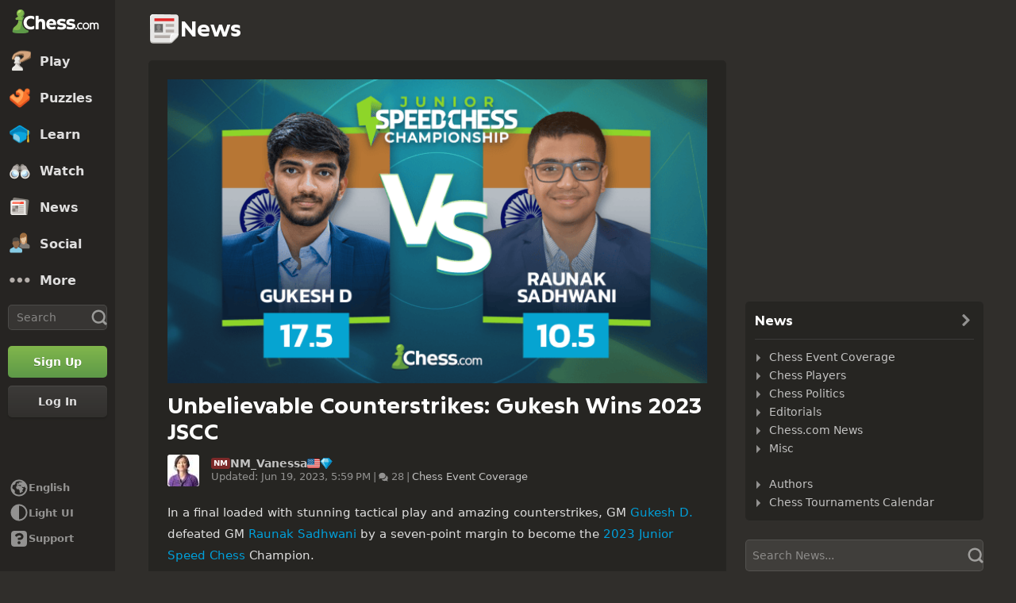

--- FILE ---
content_type: text/html; charset=UTF-8
request_url: https://www.chess.com/news/view/2023-jscc-final-gukesh
body_size: 33433
content:















  

<!DOCTYPE html>
<html
  xmlns="http://www.w3.org/1999/xhtml"
  xml:lang="en-US"
  lang="en-US"
  dir="ltr"
  xmlns:fb="http://ogp.me/ns/fb#" xmlns:og="http://ogp.me/ns#"
  data-color-mode="dark"
  class="shiftless-scrollbar  user-logged-out dark-mode">

<head prefix="og: http://ogp.me/ns# fb: http://ogp.me/ns/fb# game: http://ogp.me/ns/game#">
          <meta charset="utf-8" />
    <meta name="ROBOTS" content="NOODP" />
    <meta name="ROBOTS" content="NOYDIR" />
        <meta name="verify-v1" content="TgxixMKtxcQ+9NUdD7grKbzw3tAl3iJWlTPSPKt9t0I=" />
    <meta name="p:domain_verify" content="314c7ba9469cc171a12a46b43e0e2aed" />
    <meta name="google-site-verification" content="n7BdKb0xn1E9tRJXvmMxE3Ynr-QajBOi1yA1srT4Nrc" />

          <meta name="apple-itunes-app" content="app-id=329218549">
      

  <meta name="author" content="Vanessa West (NM_Vanessa)" />

<meta name="copyright" content="Copyright 2026 Chess.com, LLC. All rights reserved." />

  <meta name="robots" content="max-image-preview:large">

  
              <meta name="description" content="In a final loaded with stunning tactical play and amazing counterstrikes, GM Gukesh D. defeated GM Raunak Sadhwani by a seven-point margin to become the 2023 Junior Speed Chess Champion. Currently ranked number 13 in the world, Gukesh earned $21,582 total for his convincing performance, winning every..." />
      
        <meta name="viewport" content="width=device-width, initial-scale=1, minimum-scale=1">
  
  <link rel="preconnect" href="//www.chess.com">
  <link rel="preconnect" href="//images.chesscomfiles.com">

  
    
<link
  as="font"
  crossorigin="crossorigin"
  href="/bundles/web/fonts/chessglyph-v3/chessglyph-v3.3e78f81f.woff2"
  rel="preload"
  type="font/woff2">

<link
  as="font"
  crossorigin="crossorigin"
  href="/bundles/web/fonts/chess-sans/chess-sans-700.3c2edc9b.woff2"
  rel="preload"
  type="font/woff2">

<link
  as="font"
  crossorigin="crossorigin"
  href="/bundles/web/fonts/chess-sans/chess-sans-800.9f4a2f62.woff2"
  rel="preload"
  type="font/woff2">

    
  
  
<link rel="mask-icon" href="/bundles/web/favicons/safari-pinned-tab.1bf62bbf.svg" color="#5D9948">

<link rel="apple-touch-icon" sizes="180x180" href="/bundles/web/favicons/apple-touch-icon.7aaa2d1f.png">

<link rel="icon" type="image/x-icon" href="/bundles/web/favicons/favicon.46041f2d.ico">

<link rel="icon" type="image/png" href="/bundles/web/favicons/favicon-32x32.adae7142.png">

<link rel="icon" type="image/svg+xml" href="/bundles/web/favicons/favicon.5d6cb047.svg" >

    



    
  
      
  
  
      <link href="/bundles/app/css/design-system.client.52647960.css"
      type="text/css"
      rel="stylesheet" />
  
  

    
  
      
  
  
      <link href="/bundles/app/css/main.client.2c597fd6.css"
      type="text/css"
      rel="stylesheet" />
  
  

    
  
      
  
  
      <link href="/bundles/app/css/sprites.client.44c69c36.css"
      type="text/css"
      rel="stylesheet" />
  
  


  
      
  
          
  
      
  
  
      <link data-href="/bundles/app/css/alerts.client.09b67b9a.css"
      type="text/css"
      rel="stylesheet" />
  
  
  

      
  
      
  
  
      <link href="/bundles/app/css/global-ads.client.4f74eaa6.css"
      type="text/css"
      rel="stylesheet" />
  
  

<meta name="language-banner-styles" content="/bundles/app/css/language-banner.client.4e73100e.css">
<meta name="language-banner-scripts" content="/bundles/app/js/language-banner.client.58db243a.js">


    
    
    
      <link rel="modulepreload" href="/r2/client-packages/checkmate/2026.1.1/common.D022yN9Ud1.chunk.js"/>
<link rel="modulepreload" href="/r2/client-packages/checkmate/2026.1.1/common.1S3YZBR9BU.chunk.js"/>
<link rel="modulepreload" href="/r2/client-packages/checkmate/2026.1.1/rolldown-runtime.BkG38fmX_9.chunk.js"/>
<link rel="stylesheet" href="/r2/client-packages/checkmate/2026.1.1/common.CIqEbAn6pV.css" />
  

      
  
      
  
  
      <link href="/bundles/app/css/ready-to-play-banner.client.378cefb5.css"
      type="text/css"
      rel="stylesheet" />
  
  

          
  
      
  
  
      <link href="/bundles/app/css/navigation-legacy.client.a9af2fee.css"
      type="text/css"
      rel="stylesheet" />
  
  
  
      
  
      
  
  
      <link href="/bundles/app/css/global.client.68b5e76f.css"
      type="text/css"
      rel="stylesheet" />
  
  



  <link
    href="/bundles/app/css/navigation-footer.client.18083854.css"
    type="text/css" rel="stylesheet" />
      

      
  
      
  
  
      <link href="/bundles/app/css/content.client.830842b4.css"
      type="text/css"
      rel="stylesheet" />
  
  

      
  
      
  
  
      <link href="/bundles/app/css/layout.client.8f9fc6cf.css"
      type="text/css"
      rel="stylesheet" />
  
  


      
  
      
  
  
      <link href="/bundles/app/css/news-single.client.941e38ed.css"
      type="text/css"
      rel="stylesheet" />
  
            
    
    <link
      data-href="/bundles/app/css/comments.client.631642c8.css"
      rel="stylesheet"
      type="text/css" />
  
  

  <link href="https://www.chess.com/themes/css?board_size=200&pieces_size=150" type="text/css" rel="stylesheet" id="active-theme-variables" />

  <meta name="theme-color" content="#312E2B" />

            
  
          
  <title>Unbelievable Counterstrikes: Gukesh Wins 2023 JSCC - Chess.com</title>

        
            <meta property="og:title" content="Unbelievable Counterstrikes: Gukesh Wins 2023 JSCC" />

          <meta property="og:url" content="https://www.chess.com/news/view/2023-jscc-final-gukesh" />

          <meta property="fb:app_id" content="2427617054" />

          <meta property="og:description" content="In a final loaded with stunning tactical play and amazing counterstrikes, GM Gukesh D. defeated GM Raunak Sadhwani by a seven-point margin to become the 2023 Junior Speed Chess Champion. Currently ranked number 13 in the world, Gukesh earned $21,582 total for his convincing performance, winning every..." />

          <meta property="og:type" content="article" />

          <meta property="og:image" content="https://images.chesscomfiles.com/uploads/v1/news/1242241.51568b48.5000x5000o.9ff4818156b1.png" />

          <meta property="og:site_name" content="Chess.com" />

  
    
          <meta name="twitter:title" content="Unbelievable Counterstrikes: Gukesh Wins 2023 JSCC" />

          <meta name="twitter:card" content="summary_large_image" />

          <meta name="twitter:site" content="@chesscom" />

          <meta name="twitter:description" content="In a final loaded with stunning tactical play and amazing counterstrikes, GM Gukesh D. defeated GM Raunak Sadhwani by a seven-point margin to become the 2023 Junior Speed Chess Champion. Currently ranked number 13 in the world, Gukesh earned $21,582 total for his convincing performance, winning every..." />

          <meta name="twitter:image" content="https://images.chesscomfiles.com/uploads/v1/news/1242241.51568b48.5000x5000o.9ff4818156b1.png" />

  
  
        
  
                  <link rel="alternate" href="https://www.chess.com/id/news/view/jscc-final-2023-gukesh" hreflang="id" />
              <link rel="alternate" href="https://www.chess.com/de/news/view/gukesh-gewinnt-die-junioren-speed-chess-championship-2023" hreflang="de" />
              <link rel="alternate" href="https://www.chess.com/news/view/2023-jscc-final-gukesh" hreflang="en" />
              <link rel="alternate" href="https://www.chess.com/ru/news/view/gukesh-jscc-2023" hreflang="ru" />
          
    
        <link rel="canonical" href="https://www.chess.com/news/view/2023-jscc-final-gukesh">
  
    
                  <link rel="next" href="https://www.chess.com/news/view/2023-jscc-final-gukesh?page=2">
      
    
    <link rel="manifest" href="/manifest.json" crossorigin="use-credentials">

      <script type="application/ld+json">
    {
      "@context": "http://schema.org",
      "@type": "NewsArticle",
      "mainEntityOfPage": "https://www.chess.com/news/view/2023-jscc-final-gukesh",
      "headline": "Unbelievable Counterstrikes: Gukesh Wins 2023 JSCC",
        "datePublished": "2023-06-19 14:24:00",
        "dateModified": "2023-06-19 17:59:52",
      "author": {
        "@type": "Person",
        "name": "Vanessa West"
      },
      "publisher": {
        "@type": "Organization",
          "logo": { "@type": "ImageObject", "url": "https://www.chess.com/bundles/web/images/chess-logo.4924bedd.png", "width": 220, "height": 60 },
        "name": "Chess.com"
      },
      "image": "https://images.chesscomfiles.com/uploads/v1/news/1242241.51568b48.5000x5000o.9ff4818156b1.png"
    }
  </script>

  
            <script type="application/ld+json">
        {
          "@context": "http://schema.org",
          "@type": "BreadcrumbList",
          "itemListElement": [
                        {
              "@type": "ListItem",
              "position": 1,
              "item":
              {
                "@id": "https://www.chess.com/",
                "name": "Home",
                "image": "https://www.chess.com/bundles/web/images/social/share-logo.66c88b91.png"
              }
            },
                        {
              "@type": "ListItem",
              "position": 2,
              "item":
              {
                "@id": "https://www.chess.com/news",
                "name": "News",
                "image": "https://www.chess.com/bundles/web/images/social/share-logo.66c88b91.png"
              }
            },
                        {
              "@type": "ListItem",
              "position": 3,
              "item":
              {
                "@id": "https://www.chess.com/news/chess-events",
                "name": "Chess Event Coverage",
                "image": "https://www.chess.com/bundles/web/images/social/share-articles.a4cd7fbf.png"
              }
            },
                        {
              "@type": "ListItem",
              "position": 4,
              "item":
              {
                "@id": "https://www.chess.com/news/view/2023-jscc-final-gukesh",
                "name": "Unbelievable Counterstrikes: Gukesh Wins 2023 JSCC",
                "image": "https://images.chesscomfiles.com/uploads/v1/news/1242241.51568b48.5000x5000o.9ff4818156b1.png"
              }
            }
                      ]}
      </script>
      
        
      <script>
      document.querySelector('meta[name="theme-color"]')
        .setAttribute('content', getComputedStyle(document.documentElement).getPropertyValue('--theme-background-color') || '#312E2B');
    </script>
  
  
  
  


  
  
                                                                                                                                                                                                                                                                                                                                                                                                                                                                                                                                                                                                                                                                                                                                                                                                                                                                                                                                                                                                                                                                                                                                                                                                                                                                                                                                                                                                                                                                                                                                                                                                                                                                                                                                                                                                                                                                                                                                                                                                                                                                                                                                                                                                                                                                                                                                                                                                                                                                                                                                                                                                                                                
  <script>
    window.chesscom = window.chesscom || {};

    window.chesscom.features = (window.chesscom.features || []).concat([
      'ads_kv_path_targeting', 'bots_GO_modal_logged_out_experience_change', 'cc_v6_design_system', 'cc_v6_puzzle_battle_start_page', 'chessboard_enable_piece_throw', 'quick_analysis_engine_retry_logic', 'quick_analysis_no_eco_lookup', 'cf_managed_challenge_handler', 'fcm_track_user_activity_enabler_test', 'save_coach_games', 'liveramp_gam_key', 'new_explorer_service', 'filter_blocked_users_from_messages', 'show_shadow_rating', 'chessboard_options_twig', 'settings_extension_loader', 'quick_analysis_call_evaluation_engines', 'web_user_navigated_event', 'analysis_calculator_page', 'analysis_game_collections', 'analysis_multi_game_pgn', 'cc_new_glyph_game_icons', 'chessboard_beta', 'chip_tooltip_mounting', 'client_play-computer_beta', 'comments_loading_process', 'enable_streaks_v2', 'enable_streaks_v2_legacy_badge', 'club_chat_admin_actions', 'clubs_service_migration_clubs-search', 'clubs_service_most_recently_visited', 'consistent_engine_analysis', 'enable_proto_email_validation_onboarding', 'events_game_view_ads', 'extract_coach_settings_modal_content', 'friends_search_fe_battle_and_classroom', 'friends_search_fe_friends_dropdown', 'friends_search_fe_friends_section', 'friends_search_fe_membership_gift', 'friends_search_fe_navbar_search', 'friends_search_fe_online_count', 'friends_search_fe_stats', 'friends_search_fe_stats_tactics', 'friends_search_fe_username_search_private_chat_api', 'game_chat_events', 'home_nudge_v2_master_game_review', 'isolate_modal_keyboard_behavior', 'lessons_complete_modal_committed_text', 'login_turnstile', 'maximum_friends_limit_enabled', 'onboarding_how_did_you_hear_about_us', 'otvc_suspicious_login_protection', 'payments_experiment_product_authorization_fix', 'payments_bulgaria_dual_prices', 'payments_use_available_payment_methods_idl', 'payments_subscriber_agreement_copy', 'payments_no_ads_copy_update', 'payments_offered_incentive_refactor', 'play_challenge_idl_events', 'quick_analysis_eco_timeout', 'random_puzzle_difficulty', 'recovery_turnstile_captcha', 'sanction_belarus_flag', 'sanction_russia_flag', 'save_all_coach_games', 'save_all_bot_games', 'security_private_diagram', 'stockfish_release_a', 'stockfish_release_b', 'torch_release_a', 'torch_release_b', 'trust_and_safety_enable_otvc_web', 'turnstile_widget_metrics', 'update_team_match_route_in_navbar', 'user_popover_click_on_nonexistent_user', 'votechess_find_users_for_vote', 'web_animation_migration_settings_celebration', 'web_apps_user_activity', 'web_configurable_index_page', 'web_consistent_onboarding_design', 'web_courses_intro_screen', 'web_courses_move_hyphens_fix', 'web_courses_move_query_param', 'web_courses_paid_items', 'web_disable_google_registration_on_webview', 'web_download_mobile_app_events_tracking', 'web_ftue_user_activity', 'web_hide_user_block_badges', 'web_navbar_redesign', 'web_navbar_redesign_display_header_tooltip', 'web_opm_modal_streaks_intro', 'web_phone_number_core', 'web_phone_number_registration', 'web_puzzles_user_event_tracking_old', 'web_report_with_game_id', 'web_signup_modal_tracking', 'web_skill_level_updated', 'web_smart_app_banner', 'web_summer_sale_incentive', 'web_toaster_service_daily_move_toast', 'bucketing_id_resolver'
    ]);

    window.chesscom.featuresConfig = Object.assign(
      window.chesscom.featuresConfig || {},
      JSON.parse('\u007B\u0022enable_streaks_v2\u0022\u003A\u007B\u0022experimentKey\u0022\u003A\u0022streaks_v2\u0022\u007D,\u0022maximum_friends_limit_enabled\u0022\u003A\u007B\u0022maxFriends\u0022\u003A5000\u007D,\u0022onboarding_how_did_you_hear_about_us\u0022\u003A\u007B\u0022surveyKey\u0022\u003A\u0022onboarding_how_did_you_hear_about_us\u0022\u007D,\u0022stockfish_release_a\u0022\u003A\u007B\u0022full\u0022\u003A\u007B\u0022name\u0022\u003A\u0022Stockfish\u002017.1\u0022,\u0022paths\u0022\u003A\u007B\u0022asm\u0022\u003A\u0022\\\/r2\\\/assets\u002Dchess\u002Dengine\\\/Stockfish\\\/stockfish\u002D17.1\u002Dasm\u002De608708.js\u0022,\u0022multiThreaded\u0022\u003A\u007B\u0022loader\u0022\u003A\u0022\\\/r2\\\/assets\u002Dchess\u002Dengine\\\/Stockfish\\\/stockfish\u002D17.1\u002D3132caa.js\u0022\u007D,\u0022singleThreaded\u0022\u003A\u007B\u0022loader\u0022\u003A\u0022\\\/r2\\\/assets\u002Dchess\u002Dengine\\\/Stockfish\\\/stockfish\u002D17.1\u002Dsingle\u002D0452a04.js\u0022\u007D\u007D,\u0022filesize\u0022\u003A\u002275MB\u0022\u007D,\u0022lite\u0022\u003A\u007B\u0022name\u0022\u003A\u0022Stockfish\u002017.1\u0020Lite\u0022,\u0022paths\u0022\u003A\u007B\u0022asm\u0022\u003A\u0022\\\/r2\\\/assets\u002Dchess\u002Dengine\\\/Stockfish\\\/stockfish\u002D17.1\u002Dasm\u002De608708.js\u0022,\u0022multiThreaded\u0022\u003A\u007B\u0022loader\u0022\u003A\u0022\\\/r2\\\/assets\u002Dchess\u002Dengine\\\/Stockfish\\\/stockfish\u002D17.1\u002Dlite\u002D60d6efd.js\u0022\u007D,\u0022singleThreaded\u0022\u003A\u007B\u0022loader\u0022\u003A\u0022\\\/r2\\\/assets\u002Dchess\u002Dengine\\\/Stockfish\\\/stockfish\u002D17.1\u002Dlite\u002Dsingle\u002D9a4123d.js\u0022\u007D\u007D,\u0022filesize\u0022\u003A\u00227MB\u0022\u007D,\u0022version\u0022\u003A17.1\u007D,\u0022stockfish_release_b\u0022\u003A\u007B\u0022full\u0022\u003A\u007B\u0022name\u0022\u003A\u0022Stockfish\u002017.1\u0022,\u0022paths\u0022\u003A\u007B\u0022asm\u0022\u003A\u0022\\\/r2\\\/assets\u002Dchess\u002Dengine\\\/Stockfish\\\/stockfish\u002D17.1\u002Dasm\u002D341ff22.js\u0022,\u0022multiThreaded\u0022\u003A\u007B\u0022loader\u0022\u003A\u0022\\\/r2\\\/assets\u002Dchess\u002Dengine\\\/Stockfish\\\/stockfish\u002D17.1\u002D8e4d048.js\u0022\u007D,\u0022singleThreaded\u0022\u003A\u007B\u0022loader\u0022\u003A\u0022\\\/r2\\\/assets\u002Dchess\u002Dengine\\\/Stockfish\\\/stockfish\u002D17.1\u002Dsingle\u002Da496a04.js\u0022\u007D\u007D,\u0022filesize\u0022\u003A\u002275MB\u0022\u007D,\u0022lite\u0022\u003A\u007B\u0022name\u0022\u003A\u0022Stockfish\u002017.1\u0020Lite\u0022,\u0022paths\u0022\u003A\u007B\u0022asm\u0022\u003A\u0022\\\/r2\\\/assets\u002Dchess\u002Dengine\\\/Stockfish\\\/stockfish\u002D17.1\u002Dasm\u002D341ff22.js\u0022,\u0022multiThreaded\u0022\u003A\u007B\u0022loader\u0022\u003A\u0022\\\/r2\\\/assets\u002Dchess\u002Dengine\\\/Stockfish\\\/stockfish\u002D17.1\u002Dlite\u002D51f59da.js\u0022\u007D,\u0022singleThreaded\u0022\u003A\u007B\u0022loader\u0022\u003A\u0022\\\/r2\\\/assets\u002Dchess\u002Dengine\\\/Stockfish\\\/stockfish\u002D17.1\u002Dlite\u002Dsingle\u002D03e3232.js\u0022\u007D\u007D,\u0022filesize\u0022\u003A\u00227MB\u0022\u007D,\u0022version\u0022\u003A17.11\u007D,\u0022torch_release_a\u0022\u003A\u007B\u0022full\u0022\u003A\u007B\u0022name\u0022\u003A\u0022Torch\u00202\u0022,\u0022paths\u0022\u003A\u007B\u0022multiThreaded\u0022\u003A\u007B\u0022loader\u0022\u003A\u0022\u0027\\\/r2\\\/assets\u002Dchess\u002Dengine\\\/Torch\\\/torch\u002D2\u002D85193a7.js\u0022\u007D,\u0022singleThreaded\u0022\u003A\u007B\u0022loader\u0022\u003A\u0022\\\/r2\\\/assets\u002Dchess\u002Dengine\\\/Torch\\\/torch\u002D2\u002Dsingle\u002D697050e.js\u0022\u007D\u007D,\u0022filesize\u0022\u003A\u002273MB\u0022\u007D,\u0022lite\u0022\u003A\u007B\u0022name\u0022\u003A\u0022Torch\u00202\u0020Lite\u0022,\u0022paths\u0022\u003A\u007B\u0022multiThreaded\u0022\u003A\u007B\u0022loader\u0022\u003A\u0022\\\/r2\\\/assets\u002Dchess\u002Dengine\\\/Torch\\\/torch\u002D2\u002Dlite\u002Daff3c0c.js\u0022\u007D,\u0022singleThreaded\u0022\u003A\u007B\u0022loader\u0022\u003A\u0022\\\/r2\\\/assets\u002Dchess\u002Dengine\\\/Torch\\\/torch\u002D2\u002Dlite\u002Dsingle\u002Da809e6e.js\u0022\u007D\u007D,\u0022filesize\u0022\u003A\u00226MB\u0022\u007D,\u0022version\u0022\u003A2\u007D,\u0022torch_release_b\u0022\u003A\u007B\u0022full\u0022\u003A\u007B\u0022name\u0022\u003A\u0022Torch\u00204\u0022,\u0022paths\u0022\u003A\u007B\u0022multiThreaded\u0022\u003A\u007B\u0022loader\u0022\u003A\u0022\\\/r2\\\/assets\u002Dchess\u002Dengine\\\/Torch\\\/torch\u002D4\u002D9f8ccc7.js\u0022\u007D,\u0022singleThreaded\u0022\u003A\u007B\u0022loader\u0022\u003A\u0022\\\/r2\\\/assets\u002Dchess\u002Dengine\\\/Torch\\\/torch\u002D4\u002Dsingle\u002D337ec8d.js\u0022\u007D\u007D,\u0022filesize\u0022\u003A\u002273MB\u0022\u007D,\u0022lite\u0022\u003A\u007B\u0022name\u0022\u003A\u0022Torch\u00204\u0020Lite\u0022,\u0022paths\u0022\u003A\u007B\u0022multiThreaded\u0022\u003A\u007B\u0022loader\u0022\u003A\u0022\\\/r2\\\/assets\u002Dchess\u002Dengine\\\/Torch\\\/torch\u002D4\u002Dlite\u002D0cc85c4.js\u0022\u007D,\u0022singleThreaded\u0022\u003A\u007B\u0022loader\u0022\u003A\u0022\\\/r2\\\/assets\u002Dchess\u002Dengine\\\/Torch\\\/torch\u002D4\u002Dlite\u002Dsingle\u002D63b5528.js\u0022\u007D\u007D,\u0022filesize\u0022\u003A\u00226MB\u0022\u007D,\u0022version\u0022\u003A4\u007D,\u0022turnstile_widget_metrics\u0022\u003A\u007B\u0022actions\u0022\u003A\u005B\u0022turnstile\u002Dwidget\u002Dtest\u0022,\u0022registration\u002Dform\u0022,\u0022password\u002Drecovery\u002Dform\u0022\u005D,\u0022uaActions\u0022\u003A\u005B\u0022turnstile\u002Dwidget\u002Dtest\u0022,\u0022registration\u002Dform\u0022\u005D\u007D,\u0022web_configurable_index_page\u0022\u003A\u007B\u0022config_key\u0022\u003A\u0022index_configured_control\u0022\u007D,\u0022web_phone_number_core\u0022\u003A\u007B\u0022login\u0022\u003A\u005B\u0022AU\u0022,\u0022AR\u0022,\u0022BR\u0022,\u0022CA\u0022,\u0022CO\u0022,\u0022GB\u0022,\u0022KR\u0022,\u0022PL\u0022,\u0022SE\u0022,\u0022TR\u0022,\u0022US\u0022,\u0022FR\u0022,\u0022DE\u0022,\u0022ES\u0022,\u0022IT\u0022,\u0022BE\u0022\u005D,\u0022signup\u0022\u003A\u005B\u0022AU\u0022,\u0022AR\u0022,\u0022BR\u0022,\u0022CA\u0022,\u0022CO\u0022,\u0022GB\u0022,\u0022KR\u0022,\u0022PL\u0022,\u0022SE\u0022,\u0022TR\u0022,\u0022US\u0022,\u0022FR\u0022,\u0022DE\u0022,\u0022ES\u0022,\u0022IT\u0022,\u0022BE\u0022\u005D\u007D\u007D')
    );
  </script>


  <script>
  window.chesscom = window.chesscom || {};

  // Before adding global experiments please check in #experiments_chat slack channel for the performance costs
  
  // NOTE, bucketing occurs as a side-effect to checking whether or not a user is bucketed.
  // this means that adding an experiment above this check will bucket unauthenticated users!
  // If you're unsure whether that is intended with your experiment or not, please check with
  // product.
      // bucket both logged out and guest users
      
  
      window.chesscom.experiments = {"payments_no_ads_plan_price_testing":"variant_3"}
  </script>
</head>


  
    
  
  


<body class=" theme-background "  onkeydown="if (event.keyCode === 9) this.classList.add('keyboard-navigation-in-use')"
onmousedown="this.classList.remove('keyboard-navigation-in-use')"
>
      <div class="base-layout">
                                            <div class="base-sidebar">
          
  



<div id="login-register-modal"></div>

<div id="shareable-game-url-modal"></div>

<div id="message-modal"></div>

<div id="first-time-modal"></div>

<div id="achievements-modal"></div>


  <div id="offline-challenge-toaster" data-badge="challenges" data-badge-count="0"></div>

  <div id="old-browser-modal"></div>


  




<div
  id="sb"
  style=""
  class="dark-mode nav-component guest"
  data-constant-message-unread-count-max="100"
  data-notifications-limit="200"
  data-route-login-and-go="https://www.chess.com/login_and_go"
  data-route-register="https://www.chess.com/register">
    <div id="sb-cover" data-mobile-nav-toggle></div>

    <div class="nav-action toggle close" data-mobile-nav-toggle>
    <span class="icon-font-chess x"></span>
  </div>

    <div data-nav-top class="nav-top-menu">
    
        <a
      aria-label="Chess.com - Play Chess Online"
      class="nav-link-component nav-link-main-design chess-logo-wrapper sprite chess-logo no-panel"
      data-nav-link="home"
      data-user-activity-nav-selection="home"
      href="https://www.chess.com/"
      target="_self">
      <span class="nav-link-text mobile-only">Home</span>

              
                  <span class="navigation-badge-component" data-badge="alerts" data-badge-count="0"></span>
                  </a>
    
    
        <a
      class="nav-link-component nav-link-main-design nav-link-top-level sprite play-top"
      data-user-activity-nav-selection="play"
      data-nav-link="play"
      href="https://www.chess.com/play"
      target="_self">
      <span class="nav-link-text">Play</span>
              <span class="navigation-badge-component" data-badge="games" data-badge-count="0"></span>
          </a>
    
        <div
      class="nav-panel-component"
      data-nav-panel="play"
    ></div>
    
        <a
      class="nav-link-component nav-link-main-design nav-link-top-level sprite puzzles-top"
      data-user-activity-nav-selection="puzzles"
      data-nav-link="puzzles"
      href="https://www.chess.com/puzzles"
      target="_self">
      <span class="nav-link-text">Puzzles</span>
    </a>
    
        <div
      class="nav-panel-component"
      data-nav-panel="puzzles"
    ></div>
    
        <a
      class="nav-link-component nav-link-main-design nav-link-top-level sprite learn-top"
      data-user-activity-nav-selection="learn"
      data-nav-link="learn"
      href="https://www.chess.com/learn"
      target="_self">
      <span class="nav-link-text">Learn</span>
          </a>
    
        <div
      class="nav-panel-component"
      data-nav-panel="learn"
    ></div>
    
        <a
      class="nav-link-component nav-link-main-design nav-link-top-level sprite watch-top"
      data-user-activity-nav-selection="watch"
      data-nav-link="watch"
      href="https://www.chess.com/watch"
      target="_self">
      <span class="nav-link-text">Watch</span>
    </a>
    
        <div
      class="nav-panel-component"
      data-nav-panel="watch"
    ></div>
    
        <a
      class="nav-link-component nav-link-main-design nav-link-top-level sprite news-top"
      data-user-activity-nav-selection="news"
      data-nav-link="news"
      href="https://www.chess.com/today"
      target="_self">
      <span class="nav-link-text">News</span>
    </a>

    <div
      class="nav-panel-component"
      data-nav-panel="news"
    ></div>
    
        <a
      class="nav-link-component nav-link-main-design nav-link-top-level sprite social-page"
      data-user-activity-nav-selection="social"
      data-nav-link="social"
      href="https://www.chess.com/social"
      target="_self">
      <span class="nav-link-text">Social</span>
          </a>
    
    <div
      class="nav-panel-component"
      data-nav-panel="social"
    ></div>

          <button
        aria-label="More"
        class="nav-link-component nav-link-main-design nav-link-button nav-link-top-level sprite more-top"
        data-user-activity-nav-selection="more"
        goto="https://www.chess.com/more"
        data-nav-link="more">
        <span class="nav-link-text">More</span>
      </button>
    
    
    <div
      class="nav-panel-component"
      data-nav-panel="more"
    ></div>
    
    
    <div class="nav-link-wrapper">
            <a
        href="https://www.chess.com/search"
        target="_self"
        class="nav-link-component nav-link-main-design nav-link-top-level nav-search-icon"
        aria-label="Search"
        data-user-activity-nav-selection="subnav-search"
        data-nav-action-search
        data-nav-toggle-search-box>
        <div class="nav-toggle-search-box" id="search">
          <span class="search-icon-font icon-font-chess magnifying-glass"></span>
        </div>
      </a>

            <div class="nav-popover nav-search" data-nav-popover-search>
        <div class="arrow"></div>

        <div class="nav-autofill-search" data-autofocus="true" data-size="large"></div>
      </div>
          </div>

    <div class="nav-search-form">
      <div
        class="nav-autofill-search nav-autofill-search-component"
        data-size="small">
        <div class="autocomplete-component">
            
  
  
  <div class="cc-input-group-component ">
      
  
        
  
  
    
  
  <input
    type="search"
    class="cc-input-component cc-input-small cc-input-group-space-append"

    

    

    

    

    

          aria-label="Search"
    
          placeholder="Search"
    
         />



  
            <div class="cc-input-group-post">
          
    
  
  
    
  
    
    
    
              
    <span
      class="cc-icon-glyph cc-icon-size-20 cc-input-group-glyph"
      >

                    <svg width="20" height="20" viewBox="0 0 24 24" data-glyph="tool-magnifier-blank" aria-hidden="true" xmlns="http://www.w3.org/2000/svg"><path d="M10.9999 18.3299C15.1499 18.3299 18.3299 15.1399 18.3299 10.9999C18.3299 6.84992 15.1399 3.66992 10.9999 3.66992C6.84992 3.66992 3.66992 6.85992 3.66992 10.9999C3.66992 15.1499 6.85992 18.3299 10.9999 18.3299ZM10.9999 21.3299C5.20992 21.3299 0.669922 16.7799 0.669922 10.9999C0.669922 5.20992 5.21992 0.669922 10.9999 0.669922C16.7899 0.669922 21.3299 5.21992 21.3299 10.9999C21.3299 16.7899 16.7799 21.3299 10.9999 21.3299ZM21.6699 23.5699C21.1399 23.5699 20.6399 23.3699 19.8699 22.4999L16.3699 18.8299L18.8399 16.3599L22.4399 19.7899C23.3699 20.5899 23.5699 21.1199 23.5699 21.6599C23.5699 22.6899 22.6999 23.5599 21.6699 23.5599V23.5699Z"/></svg>    
          </span>
  

      </div>
        </div>

        </div>
      </div>
    </div>

              
            
              
  
  
      <a
      href="https://www.chess.com/register?returnUrl=https://www.chess.com/news/view/2023-jscc-final-gukesh"
        
  
  class="cc-button-component cc-button-primary cc-bg-primary cc-button-medium    button auth-button auth signup register guest-activity-trackable navbar-signup authentication-modal-trigger"

      id="menu-cta" rel="nofollow" data-user-activity-props="{&quot;source&quot;:&quot;Unknown&quot;}" data-is-web-view="" target="_self" aria-label="Sign Up" >

                
        
        
  
  
    
  
    
    
    
              
    <span
      class="cc-icon-glyph cc-icon-size-24 cc-button-icon auth-button-icon"
      >

                    <svg width="24" height="24" viewBox="0 0 24 24" data-glyph="user-badge-plus" aria-hidden="true" xmlns="http://www.w3.org/2000/svg"><path d="M0 20.0301C0 18.0301 0.63 17.1301 2.47 16.4001L3.97 15.8001C6.84 14.6701 7.2 14.4301 7.2 13.6701C7.2 11.3701 5.37 11.3701 5.37 7.40008C5.37 4.23008 6.84 1.83008 9.94 1.83008C13.17 1.83008 14.64 4.23008 14.64 7.40008C14.64 7.73008 14.63 8.04008 14.6 8.32008C10.78 9.36008 8.01 12.8301 8.01 17.0001C8.01 18.8601 8.56 20.5701 9.51 22.0001H0.0100002L0 20.0301ZM17 23.9701C13.2 23.9701 10.03 20.8001 10.03 17.0001C10.03 13.1701 13.2 10.0301 17 10.0301C20.83 10.0301 23.97 13.1601 23.97 17.0001C23.97 20.8001 20.84 23.9701 17 23.9701ZM15.97 21.0301C15.97 21.6601 16.3 22.0001 16.9 22.0001H17C17.63 22.0001 17.97 21.6701 17.97 21.0701V18.0001H21.07C21.67 18.0001 22 17.6701 22 17.0301V16.9301C22 16.3301 21.67 16.0001 21.03 16.0001H17.96V12.9701C17.96 12.3401 17.63 12.0001 17.03 12.0001H16.93C16.3 12.0001 15.96 12.3301 15.96 12.9301V16.0001H12.93C12.33 16.0001 12 16.3301 12 16.9701V17.0701C12 17.6701 12.33 18.0001 12.97 18.0001H15.97V21.0301Z"/></svg>    
          </span>
  
  

                    <span class=" auth-button-label">Sign Up</span>
      

              
    </a>
  
      
              
  
  
      <a
      href="https://www.chess.com/login_and_go?returnUrl=https://www.chess.com/news/view/2023-jscc-final-gukesh"
        
  
  class="cc-button-component cc-button-secondary cc-bg-secondary cc-button-medium    button auth-button auth login guest-activity-trackable navbar-login login-modal-trigger"

      rel="nofollow" target="_self" data-is-web-view="" aria-label="Log In" >

                
        
        
  
  
    
  
    
    
    
              
    <span
      class="cc-icon-glyph cc-icon-size-24 cc-button-icon auth-button-icon"
      >

                    <svg width="24" height="24" viewBox="0 0 24 24" data-glyph="arrow-triangle-enter-right"  class="rtl-support" aria-hidden="true" xmlns="http://www.w3.org/2000/svg"><path d="M13.33 7.67L17.2 11.54C17.53 11.87 17.53 12.14 17.2 12.47L13.33 16.34C12.63 17.04 12.33 16.94 12.33 15.91V8.11C12.33 7.08 12.6 6.94 13.33 7.68V7.67ZM0.83 10.5L13.96 10.53V13.5H0.83C0.23 13.5 0 13.2 0 12.43V11.56C0 10.79 0.23 10.49 0.83 10.49V10.5ZM6 2H18C20.47 2 22 3.53 22 6V18C22 20.47 20.47 22 18 22H6C3.53 22 2 20.47 2 18V16.9C2 16.3 2.33 15.97 2.93 15.97H3.06C3.66 15.97 3.99 16.3 3.99 16.9V17.6C3.99 19.6 4.39 20 6.39 20H17.59C19.59 20 19.99 19.6 19.99 17.6V6.4C19.99 4.4 19.59 4 17.59 4H6.39C4.39 4 3.99 4.4 3.99 6.4V7.03C3.99 7.63 3.66 7.96 3.06 7.96H2.93C2.33 7.96 2 7.63 2 7.03V6C2 3.53 3.53 2 6 2Z"/></svg>    
          </span>
  
  

                    <span class=" auth-button-label">Log In</span>
      

              
    </a>
  
                </div>
    <div class="nav-menu-area">
              <button
        aria-label="Change language"
        class="nav-action language-select"
        type="button">
          
  
  
    
  
    
    
    
              
    <span
      class="cc-icon-glyph cc-icon-size-24 "
      >

                    <svg width="24" height="24" viewBox="0 0 24 24" data-glyph="local-globe-africa" aria-hidden="true" xmlns="http://www.w3.org/2000/svg"><path d="M12 22.5C6.2 22.5 1.5 17.8 1.5 12C1.5 6.2 6.2 1.5 12 1.5C17.8 1.5 22.5 6.2 22.5 12C22.5 17.77 17.77 22.5 12 22.5ZM9.07 8.27C9.17 7.44 10.04 7.77 10.04 7.17V6.94H9.64C9.24 6.94 9.24 6.31 9.64 6.31H10.01V6.08C10.01 5.58 10.78 5.58 10.78 6.08V6.51C10.78 7.11 11.58 7.11 11.58 6.51V6.04C11.58 5.34 11.88 4.81 12.91 4.81H16.61C14.68 3.74 13.58 3.51 12.01 3.51C10.34 3.51 8.81 3.98 7.68 4.81C7.78 6.61 7.11 8.08 4.31 8.41C3.78 9.48 3.51 10.74 3.51 12.01V12.51C7.18 15.44 6.64 13.88 6.61 18.58C8.14 19.85 10.01 20.51 12.01 20.51C16.68 20.51 20.48 16.68 20.48 12.01C19.78 11.88 19.28 11.44 19.21 10.64L18.31 10.44C18.01 11.11 16.98 11.27 16.48 10.87L15.61 10.17C15.01 10.37 16.01 11.7 16.21 12.1H16.91C17.51 12.1 17.71 12.67 17.34 13.13L16.01 14.9V15.9L16.31 15.67C16.74 15.34 17.24 15.67 16.81 16.27L16.21 17.1C16.08 17.3 15.74 17.2 15.74 16.87V16.34L14.81 17.64C13.98 18.81 12.78 18.44 12.78 16.91V14.98C11.78 14.61 11.71 14.51 11.71 13.48C9.04 13.81 9.11 13.91 8.41 11.58C7.98 10.15 8.14 9.98 10.98 8.98C12.18 8.68 12.05 8.98 12.68 9.41C13.05 9.64 13.05 9.64 13.71 9.64C14.34 9.64 14.61 9.21 14.61 8.81C14.61 8.48 14.31 8.14 13.68 8.14H10.85C10.65 9.64 8.95 9.27 9.08 8.27H9.07Z"/></svg>    
          </span>
  

        <span class="nav-link-text nav-language-name">
          English
        </span>
      </button>
        
            
    
              <button
        aria-label="Light/Dark Interface"
        class="nav-action ui-mode"
        data-user-activity-nav-selection="subnav-uimode"
        data-nav-ui-mode
        type="button">
        <div id="mode">
            
  
  
    
  
    
    
    
              
    <span
      class="cc-icon-glyph cc-icon-size-24 "
      >

                    <svg width="24" height="24" viewBox="0 0 24 24" data-glyph="circle-fill-contrast" aria-hidden="true" xmlns="http://www.w3.org/2000/svg"><path d="M12 3.07V20.94C7.07 20.94 3.07 16.94 3.07 12.01C3.07 7.08 7.07 3.08 12 3.08V3.07ZM12 22.5C6.23 22.5 1.5 17.77 1.5 12C1.5 6.23 6.23 1.5 12 1.5C17.77 1.5 22.5 6.23 22.5 12C22.5 17.77 17.77 22.5 12 22.5ZM12 20.5C16.67 20.5 20.5 16.67 20.5 12C20.5 7.33 16.67 3.5 12 3.5C7.33 3.5 3.5 7.33 3.5 12C3.5 16.67 7.33 20.5 12 20.5Z"/></svg>    
          </span>
  
        </div>

        <span class="nav-link-text">
          <span class="light">Light UI</span>
          <span class="dark">Dark UI</span>
        </span>
      </button>
        
            
            
            
        <button
      type="button"
      aria-label="Help"
      id="nav-link-help"
      class="nav-action has-popover help"
      data-user-activity-nav-selection="subnav-help"
      type="button">
        
  
  
    
  
    
    
    
              
    <span
      class="cc-icon-glyph cc-icon-size-24 "
      >

                    <svg width="24" height="24" viewBox="0 0 24 24" data-glyph="square-fill-question" aria-hidden="true" xmlns="http://www.w3.org/2000/svg"><path d="M17.03 22H6.95999C3.28999 22 1.98999 20.7 1.98999 17.03V6.95999C1.98999 3.28999 3.28999 1.98999 6.95999 1.98999H17.03C20.7 1.98999 22 3.28999 22 6.95999V17.03C22 20.7 20.7 22 17.03 22ZM11.93 13.63C16.43 13.63 17.5 11.1 17.5 9.39999C17.5 6.39999 15 4.82999 12.33 4.82999C10.03 4.82999 8.29999 6.09999 7.39999 6.92999C6.92999 7.45999 6.89999 7.85999 7.32999 8.39999L7.95999 9.16999C8.42999 9.73999 8.78999 9.73999 9.25999 9.23999C9.92999 8.63999 11.09 7.83999 12.43 7.83999C13.43 7.83999 14.5 8.20999 14.5 9.43999C14.5 10.51 13.63 10.64 11.93 10.64H11.53C10.8 10.64 10.53 10.91 10.53 11.61V12.64C10.53 13.37 10.8 13.64 11.5 13.64L11.93 13.63ZM12 18.83C13.13 18.83 13.83 18.13 13.83 17C13.83 15.87 13.13 15.17 12 15.17C10.87 15.17 10.17 15.87 10.17 17C10.17 18.13 10.87 18.83 12 18.83Z"/></svg>    
          </span>
  

      <span class="nav-link-text">
        Support
      </span>
    </button>
      </div>
  </div>


          </div>
      
            <div class="base-container">
        <div id="scroll-top-anchor"></div>

                          
                  <div id="smart-app-banner"></div>
        
                          <div id="language-banner"></div>
        
                    
<header id="tb" class="toolbar-new-wrapper  ">
    <div class="toolbar-menu-area toolbar-menu-area-left">
        <div class="toolbar-action toggle open" data-mobile-nav-toggle>
      <span class="icon-font-chess menu toolbar-action-icon"></span>
    </div>
    
        <a
      href="https://www.chess.com/"
      class="link chess-logo-wrapper sprite chess-logo"
      aria-label="Chess.com - Play Chess Online">
    </a>
      </div>
  
          

<div class="dark-mode toolbar-menu-area mobile-auth-actions  ">
    
  
  
      <a
      href="https://www.chess.com/register?returnUrl=https://www.chess.com/news/view/2023-jscc-final-gukesh"
        
  
  class="cc-button-component cc-button-primary cc-bg-primary cc-button-small    sign-up-eng mobile-auth-action "

      id="signup-button-mobile" rel="nofollow" >

                
        
  

                    <span>Sign Up</span>
      

              
    </a>
  

    
  
  
      <a
      href="https://www.chess.com/login_and_go?returnUrl=https://www.chess.com/news/view/2023-jscc-final-gukesh"
        
  
  class="cc-button-component cc-button-secondary cc-bg-secondary cc-button-small    login mobile-auth-action"

      rel="nofollow" >

                
        
  

                    <span>Log In</span>
      

              
    </a>
  
</div>
      </header>
        
                  
  <main class="layout-component  ">
          <header class="layout-title ">
                        
  

<div class="cc-page-header-wrapper ">
    
  
      <a
      href="https://www.chess.com/news"
        
  
  class="cc-page-header-component cc-page-header-large"

      >
        
  
        
  
  
    
                          <img
      aria-hidden="true"
      alt="page-news"
      class="cc-icon-img cc-icon-size-40 "
      height="40"
      src=/bundles/web/images/color-icons/page-news.svg
            width="40"
       />
  
  
  <div
    class="cc-page-header-title cc-heading-small">
    News
  </div>

    </a>
  
</div>

      </header>
    
    
    
    <div
      id="view-news-single"
      class="layout-column-one"
      news-id="1242241" is-club="" >


      
        
    
  <div
    id="user-activity-tracker"
    data-event-name="Social - ViewNewsArticle"
    data-event-props="{&quot;author&quot;:&quot;NM_Vanessa&quot;,&quot;title&quot;:&quot;Unbelievable Counterstrikes: Gukesh Wins 2023 JSCC&quot;,&quot;category&quot;:&quot;Chess Event Coverage&quot;}"
    data-user-props="{&quot;numNewsRead&quot;:1}">
  </div>

  <div class="cc-section">
    <div class="cc-section-content">
      
<article>
  

                    <div class="post-view-image">
      <img
        alt="Unbelievable Counterstrikes: Gukesh Wins 2023 JSCC"
        class="post-view-thumbnail"
        height="375"
        src="https://images.chesscomfiles.com/uploads/v1/news/1242241.51568b48.668x375o.4328d723b2b4@2x.png"
        srcset="https://images.chesscomfiles.com/uploads/v1/news/1242241.51568b48.668x375o.4328d723b2b4.png 1x, https://images.chesscomfiles.com/uploads/v1/news/1242241.51568b48.668x375o.4328d723b2b4@2x.png 2x"
        width="668" />
    </div>

      
  <div class="post-view-header">
    <h1 class="post-category-header-title-bold">Unbelievable Counterstrikes: Gukesh Wins 2023 JSCC</h1>
  </div>

  <div class="post-view-about">
    <div class="post-view-meta-component">
        
  
  
      <a
      class="cc-avatar-component cc-avatar-size-40 post-view-meta-avatar"
      
                  v-user-popover="'{&quot;username&quot;:&quot;NM_Vanessa&quot;,&quot;location&quot;:&quot;news&quot;}'"
      
      href="https://www.chess.com/member/nm_vanessa"
      
      title="NM_Vanessa"
      >
            
      
      
  <img
    class="cc-avatar-img"
    src="https://images.chesscomfiles.com/uploads/v1/user/5997599.c8c74b71.40x40o.a9d40a613dd3.jpg"
          srcset="https://images.chesscomfiles.com/uploads/v1/user/5997599.c8c74b71.40x40o.a9d40a613dd3@2x.jpg 2x"
        loading="lazy"
    alt="Avatar of NM_Vanessa"
    height="40"
    width="40" />

    </a>
  

      <div class="post-view-meta-details">
          
  
    
  <div
    class="cc-user-block-component cc-user-block-default cc-user-block-small "
    >

                
    <a
      href="https://www.chess.com/members/titled-players"
      target="_blank"
      class="cc-user-title-component cc-text-x-small-bold"
      v-tooltip="National Master">
      NM
    </a>
  
    
      <a
    href="https://www.chess.com/member/nm_vanessa"
          v-user-popover="'{&quot;username&quot;:&quot;NM_Vanessa&quot;,&quot;location&quot;:&quot;news&quot;}'"
        class="cc-text-medium-bold cc-user-username-component cc-user-username-default"
    data-test-element="user-tagline-username">
          NM_Vanessa
      </a>


    
      
      
    
                        
          
                    
      <div
        data-cy="user-country-flag"
        v-tooltip="United States"
        class="country-flags-component country-2">
      </div>
      

            
  
  <img
    v-tooltip="Show your flair!"
    src="https://images.chesscomfiles.com/chess-flair/membership_icons/diamond_traditional.svg"
    class="flair-rpc-component"
    width="16"
    height="16" />

      </div>


          
  
  
  <div class="post-view-meta-stats">
          
      
              <time
          datetime="2023-06-19 14:24"
          v-tooltip="Published: Jun 19, 2023, 2:24 PM">
          Updated: Jun 19, 2023, 5:59 PM
        </time>
      
      <span class="post-view-meta-separator">|</span>
    
    
      
  
  
    
  
    
    
    
              
    <span
      class="cc-icon-glyph cc-icon-size-12 post-preview-meta-icon"
      >

                    <svg width="12" height="12" viewBox="0 0 24 24" data-glyph="message-bubble-fill-pair" aria-hidden="true" xmlns="http://www.w3.org/2000/svg"><path d="M22.1999 23.1299L19.9999 21.9299C19.3699 21.5999 18.8699 21.5599 18.1999 21.8299C17.2299 22.1599 16.1699 22.3299 14.9999 22.3299C11.5399 22.3299 8.71989 20.6999 7.41989 18.2299C7.93989 18.2999 8.45989 18.3299 8.99989 18.3299C14.7199 18.3299 19.3299 14.2999 19.3299 8.99988C19.3299 8.86988 19.3299 8.74988 19.3199 8.61988C21.7899 9.86988 23.3599 12.2099 23.3599 14.9999C23.3599 16.3999 22.9899 17.6999 22.2599 18.7999C21.8299 19.3699 21.7899 19.8299 22.1299 20.4999L23.0999 22.3999C23.2999 22.7999 23.0299 23.5699 22.1999 23.1299ZM8.99989 16.3299C8.19989 16.3299 7.43989 16.2399 6.70989 16.0799C6.65989 15.7299 6.62989 15.3699 6.62989 14.9999C6.62989 10.7999 10.1999 7.62988 14.9999 7.62988C15.7899 7.62988 16.5399 7.70988 17.2499 7.86988C17.3099 8.22988 17.3399 8.60988 17.3399 8.98988C17.3399 13.1899 13.7699 16.3199 9.00989 16.3199L8.99989 16.3299ZM3.99989 15.9299L1.79989 17.1299C0.969893 17.5599 0.699893 16.7999 0.899893 16.3999L1.86989 14.4999C2.19989 13.8299 2.16989 13.3699 1.73989 12.7999C1.00989 11.6999 0.639893 10.3999 0.639893 8.99988C0.639893 4.79988 4.20989 1.62988 9.00989 1.62988C13.8099 1.62988 17.3799 4.79988 17.3799 8.99988C17.3799 13.1999 13.8099 16.3299 9.00989 16.3299C7.87989 16.3299 6.77989 16.1599 5.80989 15.8299C5.13989 15.5599 4.63989 15.5999 4.00989 15.9299H3.99989Z"/></svg>    
          </span>
  

    <span class="post-preview-meta-content">28</span>

          <span class="post-view-meta-separator">|</span>

      <a
        class="post-view-meta-category"
        href="https://www.chess.com/news/chess-events"
        title="Chess Event Coverage">
        Chess Event Coverage
      </a>
      </div>

      </div>
    </div>

                
              
                      
                                        
                      
              
      <div class="post-view-languages post-view-language-wrapper">
        <div
          id="post-view-languages"
          selected-translation="{&quot;label&quot;:&quot;English&quot;,&quot;value&quot;:&quot;https://www.chess.com/news/view/2023-jscc-final-gukesh&quot;,&quot;icon&quot;:&quot;layout-text-languages&quot;}"
          translation-options="[{&quot;label&quot;:&quot;Bahasa Indonesia&quot;,&quot;value&quot;:&quot;https://www.chess.com/id/news/view/jscc-final-2023-gukesh&quot;},{&quot;label&quot;:&quot;Deutsch&quot;,&quot;value&quot;:&quot;https://www.chess.com/de/news/view/gukesh-gewinnt-die-junioren-speed-chess-championship-2023&quot;},{&quot;label&quot;:&quot;English&quot;,&quot;value&quot;:&quot;https://www.chess.com/news/view/2023-jscc-final-gukesh&quot;},{&quot;label&quot;:&quot;\u0420\u0443\u0441\u0441\u043a\u0438\u0439&quot;,&quot;value&quot;:&quot;https://www.chess.com/ru/news/view/gukesh-jscc-2023&quot;}]">
        </div>
      </div>
      </div>

  
  <div class="post-view-content">
          <p>In a final loaded with stunning tactical play and amazing counterstrikes, GM <a href="https://www.chess.com/players/gukesh-d" target="_blank">Gukesh D.</a> defeated GM <a href="https://www.chess.com/players/raunak-sadhwani" target="_blank">Raunak Sadhwani</a> by a seven-point margin to become the <a href="https://www.chess.com/events/2023-junior-speed-chess-championship-main-event" target="_blank">2023 Junior Speed Chess</a> Champion.</p>
<p>Currently ranked number 13 in the world, Gukesh earned $21,582 total for his convincing performance, winning every single match against his fellow best juniors in the world by at least a six-point lead.&nbsp;</p>
<div style="width: 100%; background-color: #e6e6e6; padding: 10px;"><strong>How to watch?<br /></strong>You can watch the 2023 Junior Speed Chess Championship on <a href="https://www.chess.com/tv" target="_blank">Chess.com/TV</a>. You can also enjoy the show on our <a href="https://www.twitch.tv/chess" rel="ugc nofollow noreferrer noopener" target="_blank">Twitch channel</a> and catch all our live broadcasts on <a href="https://www.youtube.com/chesscomlive" rel="ugc nofollow noreferrer noopener" target="_blank">YouTube.com/ChesscomLive</a>.</div>
<div style="width: 100%; background-color: #e6e6e6; padding: 10px;">
<p><iframe width="560" height="315" class="video-defer video-defer-placeholder" src="https://www.chess.com/bundles/web/images/video-placeholder.9e5d549f.svg" data-src="//www.youtube-nocookie.com/embed/IRzjm_I6n4c" title="YouTube video player" frameborder="0" allow="accelerometer; autoplay; clipboard-write; encrypted-media; gyroscope; picture-in-picture; web-share" allowfullscreen="allowfullscreen"></iframe></p>
<em>Live broadcast of the match, hosted by IMs <a href="https://www.chess.com/players/david-pruess" target="_blank">David Pruess</a> and <a href="https://www.chess.com/players/kostya-kavutskiy" target="_blank">Kostya Kavutskiy</a>.</em></div>
<ul>
<li><a href="#five-one">Blitz 5|1: Raunak-Gukesh: 4.5-4.5</a></li>
<li><a href="#threeplus32">Blitz 3|1:&nbsp;</a><a href="#five-one">Raunak-Gukesh: 6.5-2.5</a><a href="#threeplus32"></a></li>
<li><a href="#oneplusone" target="_blank">Bullet 1|1:&nbsp;</a><a href="#five-one">Raunak-Gukesh: 6.5-3.5</a><a href="#oneplusone" target="_blank"></a></li>
</ul>
<hr />
<p>SmarterChess evaluated these competitors as closely matched, predicting Gukesh to win by just one point. Though Gukesh is significantly higher rated in classical chess, Raunak plays online speed chess much more frequently with a Chess.com blitz rating over 100 points higher.&nbsp;</p>
<p><img src="https://www.chess.com/bundles/web/images/image-default.445cb543.svg" data-src="https://images.chesscomfiles.com/uploads/v1/images_users/tiny_mce/NM_Vanessa/phpvdZdVf.png" style="display: block; margin: 0 auto; aspect-ratio:3164/1800" class="imageUploaderImg img-defer img-defer-placeholder" alt="" width="3164" height="1800" /></p>
<p>
<script async="" src="//platform.twitter.com/widgets.js" charset="utf-8"></script>
</p>
<h2><a id="five-one"></a>Blitz 5|1: Gukesh-Raunak 4.5-4.5</h2>
<p>Raunak grabbed the early lead, trapping Gukesh&rsquo;s queen with just two seconds left on his clock in the first game. Can you find the sequence he played to shut the lights out for the enemy white queen?</p>
<p><strong>Black to move and win.</strong></p>
<div style="text-align: center;">
<div style="text-align: center;">
<!-- CHESS_COM_DIAGRAM <div style="text-align:center;"> --><div id="chess_com_diagram_0_10716603" class="chessDiagramDiv" align="center" style="clear:both;"><!-- 
&-diagramtype:
chessProblem
&-colorscheme:
green
&-piecestyle:
neo
&-float:
left
&-flip:
false
&-prompt:
false
&-coords:
true
&-size:
45
&-lastmove:

&-focusnode:

&-beginnode:

&-endnode:

&-hideglobalbuttons:
false
&-pgnbody:
[Event "Position after 36.Qh6"]
[Site "?"]
[Date "????.??.??"]
[Round "?"]
[White "Gukesh"]
[Black "Raunak"]
[Result "*"]
[SetUp "1"]
[FEN "3q2k1/pp3prp/3b3Q/8/P2Ppn2/4Np1P/1PP2P2/3R1R1K b - - 5 36"]

36... Rg6 37. Rg1 Ng2! {[%c_effect g2;square;g2;type;GreatFind;persistent;true]
The knight's ability to block out the white rook is a key resource.} 38. Qh5 Rg5
39. Qh6 Bf8 *
--></div>
</div>
</div>
<p>Though Gukesh had a slow start, trailing by two points in the first three games, he evened the score in round five. The rest of the 5+1 was a very back-and-forth battle with the players trading victories, staying within a point of each other. In one such game, Gukesh accurately offered up a trade of two rooks for a queen to take control of the middlegame.</p>
<p><iframe width="620" height="378" class="video-defer video-defer-placeholder" src="https://www.chess.com/bundles/web/images/video-placeholder.9e5d549f.svg" data-src="//clips.twitch.tv/embed?clip=ResourcefulIcyBeefFreakinStinkin-DXlYcln0t4nkGMd8&parent=www.chess.com&autoplay=false" frameborder="0" allowfullscreen="allowfullscreen" scrolling="no"></iframe></p>
<p>In game eight, Gukesh took the lead for the first time, winning the promotion race in the endgame.</p>
<p><iframe width="620" height="378" class="video-defer video-defer-placeholder" src="https://www.chess.com/bundles/web/images/video-placeholder.9e5d549f.svg" data-src="//clips.twitch.tv/embed?clip=AverageSullenAdminBrokeBack-tL0z9OWNAJc2SNlP&parent=www.chess.com&autoplay=false" frameborder="0" allowfullscreen="allowfullscreen" scrolling="no"></iframe></p>
<p>In the final game of the segment, Raunak countered, winning on demand to tie the match.</p>
<p><iframe width="620" height="378" class="video-defer video-defer-placeholder" src="https://www.chess.com/bundles/web/images/video-placeholder.9e5d549f.svg" data-src="//clips.twitch.tv/embed?clip=PeacefulScaryVampireArgieB8-cvshT0tU-N13Eaj5&parent=www.chess.com&autoplay=off" frameborder="0" allowfullscreen="allowfullscreen" scrolling="no"></iframe></p>
<h2><a id="threeplus32"></a>Blitz 3|1: Gukesh-Raunak 6.5-2.5</h2>
<p>The first half of the 3+1 portion was a lot like the previous one. The score hovered between equal and slightly in favor of either of the players. Raunak won game two with incredible, cold-blooded defense. Gukesh sacrificed all of his queenside pieces to gain a fierce kingside attack. Yet, Raunak&nbsp;eagerly mopped up material and used Gukesh's own pawns to shelter his king.</p>
<p><iframe width="620" height="378" class="video-defer video-defer-placeholder" src="https://www.chess.com/bundles/web/images/video-placeholder.9e5d549f.svg" data-src="//clips.twitch.tv/embed?clip=TenderUgliestClamDoubleRainbow-oJYLE8nS85HO8Jte&parent=www.chess.com&autoplay=false" frameborder="0" allowfullscreen="allowfullscreen" scrolling="no"></iframe></p>
<p>In some games, these highly competitive grandmasters seemed to each be playing brilliancies at the same time, leaving the result of the game a toss-up between who would have the last stroke of genius.&nbsp;</p>
<p>The epitome of this occurred in game nine. In a wild <a href="https://www.chess.com/openings/Kings-Indian-Defense" target="_blank">King's Indian Defense</a>, as Gukesh's forces circled the shelterless black king, Raunak discovered two brilliant moves in a row to accelerate his counterplay. Can you find them?</p>
<p><strong>White to move.</strong></p>
<!-- CHESS_COM_DIAGRAM <div style="text-align:center;"> --><div id="chess_com_diagram_1_10717145" class="chessDiagramDiv" align="center" style="clear:both;"><!-- 
&-diagramtype:
chessProblem
&-colorscheme:
green
&-piecestyle:
neo
&-float:
left
&-flip:
false
&-prompt:
false
&-coords:
true
&-size:
45
&-lastmove:

&-focusnode:

&-beginnode:

&-endnode:

&-hideglobalbuttons:
false
&-pgnbody:
[Event "Position after 30.Qh5"]
[Site "?"]
[Date "????.??.??"]
[Round "?"]
[White "Gukesh"]
[Black "Raunak"]
[Result "*"]
[SetUp "1"]
[FEN "3R1nk1/5r2/7B/4bp1Q/2q1p3/3n2P1/p4PBP/5R1K b - - 1 30"]

30... Nxf2+!! {[%c_effect f2;square;f2;type;Brilliant;persistent;true]} 31. Kg1
Qc5!! {[%c_effect c5;square;c5;type;Brilliant;persistent;true]} *
--></div>
<p>As the battle raged on, Raunak promoted his passer to gain a second queen, yet Gukesh found a winning bishop maneuver that soon led to mate.&nbsp;</p>
<p><iframe width="620" height="378" class="video-defer video-defer-placeholder" src="https://www.chess.com/bundles/web/images/video-placeholder.9e5d549f.svg" data-src="//clips.twitch.tv/embed?clip=EvilTenaciousCocoaAMPTropPunch-h806UUJ4plXkf83G&parent=www.chess.com&autoplay=false" frameborder="0" allowfullscreen="allowfullscreen" scrolling="no"></iframe></p>
<p>After the match, Gukesh shared his thoughts on this game of beautiful madness: "Bh3 was quite a nice move, being down a queen and just threatening checkmate."</p>
<p><iframe width="620" height="378" class="video-defer video-defer-placeholder" src="https://www.chess.com/bundles/web/images/video-placeholder.9e5d549f.svg" data-src="//clips.twitch.tv/embed?clip=RepleteTsundereMoonSoonerLater-JLjIV6T3aHqTgOu1&parent=www.chess.com&autoplay=false" frameborder="0" allowfullscreen="allowfullscreen" scrolling="no"></iframe></p>
<p>This incredible double-edged duel is our Game of the Day, with analysis by GM <a href="https://www.chess.com/players/rafael-leitao" target="_blank">Rafael Leitao</a> below.<em></em></p>
<div>
<div style="width: 100%; background-color: #e6e6e6; padding: 10px;"><a href="https://www.chess.com/library/collections/game-of-the-day-4FX9kRVg" target="_blank"><img src="https://www.chess.com/bundles/web/images/image-default.445cb543.svg" data-src="https://images.chesscomfiles.com/uploads/v1/images_users/tiny_mce/AnthonyLevin/phpPbh9QB.png" style="box-sizing: inherit; max-width: 100%; height: auto; min-width: 0px; display: block; margin: 0px auto;" class=" img-defer img-defer-placeholder" alt="" data-src="https://www.chess.com/bundles/web/images/image-default.445cb543.svg" data-src="https://images.chesscomfiles.com/uploads/v1/images_users/tiny_mce/AnthonyLevin/phpPbh9QB.png" /></a>
<div style="text-align: center;">
<div style="text-align: left;">
<div style="text-align: center;">
<div style="text-align: center;">
<div style="text-align: center;">
<div style="text-align: center;">
<div style="text-align: center;">
<div style="text-align: center;">
<div style="text-align: center;">
<div style="text-align: center;">
<div style="text-align: center;">
<div style="text-align: center;">
<div style="text-align: center;">
<div style="text-align: center;">
<div style="text-align: center;">
<div style="text-align: center;">
<div style="text-align: center;">
<div style="text-align: center;">
<div style="text-align: center;">
<div style="text-align: center;">
<div style="text-align: center;">
<div style="text-align: center;">
<div style="text-align: center;">
<div style="text-align: center;">
<div style="text-align: center;">
<div style="text-align: center;">
<div style="text-align: center;">
<div style="text-align: center;">
<div style="text-align: center;">
<div style="text-align: center;">
<div style="text-align: center;">
<div style="text-align: center;">
<div style="text-align: center;">
<div style="text-align: center;">
<div style="text-align: center;">
<div style="text-align: center;">
<div style="text-align: center;">
<div style="text-align: center;">
<div style="text-align: center;">
<div style="text-align: center;">
<div style="text-align: center;">
<div style="text-align: center;">
<div style="text-align: center;">
<div style="text-align: center;">
<div style="text-align: center;">
<div style="text-align: center;">
<div style="text-align: center;">
<div style="text-align: center;">
<div style="text-align: center;">
<div style="text-align: center;">
<div style="text-align: center;">
<div style="text-align: center;">
<div style="text-align: center;">
<div style="text-align: center;">
<div style="text-align: center;">
<div style="text-align: center;">
<div style="text-align: center;">
<div style="text-align: center;">
<div style="text-align: center;">
<div style="text-align: center;">
<div style="text-align: center;">
<div style="text-align: center;">
<div style="text-align: center;">
<div style="text-align: center;">
<div style="text-align: center;">
<div style="text-align: center;">
<div style="text-align: center;">
<div style="text-align: center;">
<div style="text-align: center;">
<div style="text-align: center;">
<div style="text-align: center;">
<div style="text-align: center;">
<div style="text-align: center;"></div>
<div style="text-align: center;">
<div style="text-align: center;">
<div style="text-align: center;">
<div style="text-align: center;">
<div style="text-align: center;">
<div style="text-align: center;">
<div style="text-align: center;">
<div style="text-align: center;">
<div style="text-align: center;">
<div style="text-align: center;">
<div style="text-align: center;">
<!-- CHESS_COM_DIAGRAM <div style="text-align:center;"> --><div id="chess_com_diagram_2_10717699" class="chessDiagramDiv" align="center" style="clear:both;"><!-- 
&-diagramtype:
chessGame
&-colorscheme:
green
&-piecestyle:
neo
&-float:
left
&-flip:
false
&-prompt:
false
&-coords:
true
&-size:
45
&-lastmove:

&-focusnode:
34
&-beginnode:

&-endnode:

&-hideglobalbuttons:
false
&-pgnbody:
[Event "Main Event"]
[Site "Chess.com"]
[Date "2023.06.19"]
[Round "3"]
[White "Gukesh D"]
[Black "Sadhwani, Raunak"]
[Result "1-0"]
[ECO "E95"]
[WhiteElo "2736"]
[BlackElo "2603"]
[Annotator "rafael"]
[PlyCount "81"]
[EventDate "2023.??.??"]
[TimeControl "180+1"]

1. d4 Nf6 2. c4 g6 3. Nc3 Bg7 4. e4 d6 5. Nf3 O-O 6. Be2 e5 7. O-O h6 {An
interesting sideline of the King's Indian that has recently become popular. The
idea, I think, is to remove White's option to move the bishop to the g5-square.
8.Be3 is not attractive now due to 8...Ng4. Apart from that, the h7-square can
be useful for the knight when preparing the typical f5-break, as we will see in
the game.} 8. Re1 (8. dxe5 {is the first move that has to be analyzed if you are
an opening expert, as it's necessary to understand whether White can get a
favorable version of the exchange variation. According to current theory, Black
should not be worried, for instance:} 8... dxe5 9. Qxd8 (9. Be3 {is more
ambitious.}) 9... Rxd8 10. Nxe5 Nxe4 11. Nxe4 Bxe5 12. Bxh6 Bxb2 {with
equality.}) 8... Nbd7 9. Bf1 b6!? {[%c_effect
b6;square;b6;type;Interesting;persistent;true] An extremely rare move.} (9...
Nh7 {is the most popular move. It was tested in the last Olympiad.} 10. Be3 Ng5
11. Nxg5 hxg5 12. d5 a5 13. f3 Nc5 14. b3 b6 {with a complicated game, typical
of the King's Indian. Melkumyan-Yakubboev, Chennai 2022.}) 10. d5 {Maybe White
should wait a little longer before closing the center.} (10. Qc2 {is an
interesting alternative.}) 10... a5 11. g3 Nc5 12. Bg2 Nh7 {Preparing the
typical action derived from this pawn structure.} 13. Be3 f5 14. exf5 gxf5 15.
Nh4 {Both sides were probably happy with this position since it was later played
again in the match.} 15... Qf6 (15... f4 {looks dangerous for the human eye
since White gets good control of the light squares. The computer, however, is
not worried about Black's position.} 16. Bxc5 bxc5 17. Ne4 Ng5 {and it says
Black is fine. I'm not in a position to disagree.}) 16. Kh1 (16. Nb5!
{[%c_effect b5;square;b5;type;GreatFind;persistent;true] is a better attempt to
achieve an advantage.} 16... Rf7 17. f4! {[%c_effect
f4;square;f4;type;GreatFind;persistent;true] This is more unpleasant now that
the d4-square is controlled.} 17... e4? {[%c_effect
e4;square;e4;type;Mistake;persistent;true]} (17... exf4 {is better.}) 18. Nd4)
16... e4 (16... Bd7 {is more solid, avoiding the knight jump to b5.}) 17. Nb5
Nd3 18. Rf1 Qxb2 19. Rb1 {Only here Gukesh deviated and chose} (19. Qh5?
{[%c_effect h5;square;h5;type;Mistake;persistent;true] in a later game of the
match.} 19... Rf7?! {[%c_effect f7;square;f7;type;Inaccuracy;persistent;true]}
(19... Nf6! {[%c_effect f6;square;f6;type;GreatFind;persistent;true] is winning,
since the queen is trapped after} 20. Qg6 Ne5) 20. Bh3?! {[%c_effect
h3;square;h3;type;Inaccuracy;persistent;true]} 20... Ng5 21. Bg2 {White won the
game, although evidently not because of the opening.}) 19... Qxa2 20. Nxc7 Ra7
21. Ne6 Bxe6 22. dxe6 Qxc4 {Both players navigate the complications very well.}
23. e7 (23. Ng6 {is also possible.}) 23... Rxe7 24. Ng6 Ref7 25. Nxf8 Nxf8 {The
position is totally chaotic. It's impossible to play it well, even in a
classical game—now imagine doing it with only one minute on the clock.} 26. Rxb6
a4 (26... d5? {[%c_effect d5;square;d5;type;Mistake;persistent;true] looks
natural, but White's attack is strong after} 27. Qh5! {[%c_effect
h5;square;h5;type;GreatFind;persistent;true]}) 27. Rxd6 a3 28. Bxh6 Be5 29. Rd8
a2 30. Qh5? {[%c_effect h5;square;h5;type;Mistake;persistent;true] This is a
losing mistake.} (30. Qd2! {[%c_effect
d2;square;d2;type;GreatFind;persistent;true] is the right way:} 30... a1=Q 31.
Rxa1 Bxa1 32. Qg5+ Kh7 (32... Bg7?? {[%c_effect
g7;square;g7;type;Blunder;persistent;true] allows a neat combination:} 33.
Rxf8+!! {[%c_effect f8;square;f8;type;Brilliant;persistent;true]} 33... Kxf8 34.
Qd8#) 33. Bxf8 Nxf2+ 34. Kg1 Rxf8 35. Rxf8 Nh3+ 36. Bxh3 Qd4+ 37. Kg2 Qb2+ {with
a draw by perpetual check.}) 30... Nxf2+! {[%c_effect
f2;square;f2;type;GreatFind;persistent;true]} 31. Kg1 Qc5! {[%c_effect
c5;square;c5;type;GreatFind;persistent;true] It's amazing how resourceful both
players are with so little time on the clock.} 32. h4 Ng4+ 33. Kh1 Nxh6?
{[%c_effect h6;square;h6;type;Mistake;persistent;true] After this mistake, the
game is even again.} (33... a1=Q! {[%c_effect
a1;square;a1;type;GreatFind;persistent;true]} 34. Qg6+ Bg7 35. Rxa1 Nxh6 {with a
winning advantage.}) 34. Qxh6 a1=Q 35. Qg5+ Rg7 (35... Kh7 36. Qh5+ Kg7 37. Qg5+
{Black cannot escape the draw. He has no advantage after} 37... Ng6 38. Rxa1
Bxa1 39. h5) 36. Qxf5 Qaa3 {Positions with more than two queens on the board are
always exciting.} (36... Qxf1+ 37. Bxf1 {White has enough to play for a draw due
to his activity and the lack of material on the board.}) 37. Qe6+ Kh8?
{[%c_effect h8;square;h8;type;Mistake;persistent;true] A blunder.} (37... Kh7!
{[%c_effect h7;square;h7;type;GreatFind;persistent;true]} 38. Qf5+ (38. Bxe4+
Ng6) 38... Kh6 {leads to a draw in many ways. One of them is:} 39. Rxf8 Qxf8 40.
Qxf8 Qxg3 41. Qh8+ Rh7 42. Qf8+) 38. Qh6+ Kg8 39. Bh3! {[%c_effect
h3;square;h3;type;GreatFind;persistent;true] Unbelievable! White is winning now.
There's no defense against 40.Be6+.} 39... Qxg3 40. Be6+ Rf7 41. Bxf7# 1-0
--></div>
</div>
</div>
</div>
</div>
</div>
</div>
</div>
</div>
</div>
</div>
</div>
</div>
</div>
</div>
</div>
</div>
</div>
</div>
</div>
</div>
</div>
</div>
</div>
</div>
</div>
</div>
</div>
</div>
</div>
</div>
</div>
</div>
</div>
</div>
</div>
</div>
</div>
</div>
</div>
</div>
</div>
</div>
</div>
</div>
</div>
</div>
</div>
</div>
</div>
</div>
</div>
</div>
</div>
</div>
</div>
</div>
</div>
</div>
</div>
</div>
</div>
</div>
</div>
</div>
</div>
</div>
</div>
</div>
</div>
</div>
</div>
</div>
</div>
</div>
</div>
</div>
</div>
</div>
</div>
</div>
</div>
</div>
</div>
</div>
</div>
<p>At the halfway point, Gukesh took over the lead and began to grow it. In the last of the blitz games, Gukesh ignored recapturing Raunak's bishop to launch a vicious king hunt.&nbsp;</p>
<!-- CHESS_COM_DIAGRAM <div style="text-align:center;"> --><div id="chess_com_diagram_3_10717415" class="chessDiagramDiv" align="center" style="clear:both;"><!-- 
&-diagramtype:
chessGame
&-colorscheme:
green
&-piecestyle:
neo
&-float:
left
&-flip:
false
&-prompt:
false
&-coords:
true
&-size:
45
&-lastmove:

&-focusnode:
22
&-beginnode:

&-endnode:

&-hideglobalbuttons:
false
&-pgnbody:
[Event "Main Event"]
[Site "Chess.com"]
[Date "2023.06.19"]
[Round "03-18"]
[White "Sadhwani, Raunak"]
[Black "Gukesh D"]
[Result "0-1"]
[WhiteElo "2603"]
[BlackElo "2736"]
[TimeControl "180+1"]

1. d4 {[%timestamp 0]} 1... Nf6 {[%timestamp 1]} 2. Nc3 {[%timestamp 11]} 2...
d5 {[%timestamp 16]} 3. Bf4 {[%timestamp 7]} 3... a6 {[%timestamp 26]} 4. e3
{[%timestamp 12]} 4... Bf5 {[%timestamp 55]} 5. Nf3 {[%timestamp 86]} 5... e6
{[%timestamp 11]} 6. Ne5 {[%timestamp 3]} 6... c5 {[%timestamp 44]} 7. g4
{[%timestamp 18]} 7... Be4 {[%timestamp 10]} 8. f3 {[%timestamp 12]} 8... Bg6
{[%timestamp 11]} 9. h4 {[%timestamp 5]} 9... h6 {[%timestamp 416]} 10. Nxg6
{[%timestamp 8]} 10... fxg6 {[%timestamp 1]} 11. Qd3 {[%timestamp 5]} 11... Kf7
{[%timestamp 15] The black king declares that he can take care of himself.} 12.
dxc5 {[%timestamp 21]} 12... Nc6 {[%timestamp 55]} 13. O-O-O {[%timestamp 48]}
13... Bxc5 {[%timestamp 12]} 14. Bh3 {[%timestamp 4]} 14... g5 {[%timestamp 79]}
15. hxg5 {[%timestamp 58]} 15... hxg5 {[%timestamp 1]} 16. Bxg5 {[%timestamp
15]} 16... Ne5 {[%timestamp 20] Who's attacking who ?} 17. Qe2 {[%timestamp 23]}
17... Qa5 {[%timestamp 75]} 18. e4? {[%timestamp 513][%c_effect
e4;square;e4;type;Mistake;persistent;true] Raunak strikes in the center, but
Gukesh is able to crack through on the queenside.} 18... d4 {[%timestamp 45]}
19. Nb1 {[%timestamp 23]} 19... Qxa2 {[%timestamp 35]} 20. f4 {[%timestamp 173]}
20... Nc4 {[%timestamp 32] The e5-knight is happy to move and add to the
queenside attack.} 21. c3 {[%timestamp 25]} 21... dxc3 {[%timestamp 294]} 22.
Bxf6 {[%timestamp 197]} 22... Be3+ {[%timestamp 58] Ignoring white's bishop on
f6 to hunt down the white king.} 23. Kc2 {[%timestamp 11]} 23... Qxb2+
{[%timestamp 11]} 24. Kd3 {[%timestamp 10]} 24... Rhd8+ {[%timestamp 16]} 25.
Bxd8 {[%timestamp 57]} 25... Rxd8+ {[%timestamp 1]} 0-1
--></div>
<p>This victory stretched his lead to a commanding four points as the players entered the last segment.&nbsp;</p>
<div style="text-align: center;"></div>
<h2><a id="oneplusone"></a>Bullet 1|1: Gukesh-Raunak 6.5-3.5</h2>
<p>At the start of the bullet, Raunak played with great verve and determination, winning the first two games and shrinking his opponent's lead to two points.&nbsp;</p>
<!-- CHESS_COM_DIAGRAM <div style="text-align:center;"> --><div id="chess_com_diagram_4_10717853" class="chessDiagramDiv" align="center" style="clear:both;"><!-- 
&-diagramtype:
chessGame
&-colorscheme:
green
&-piecestyle:
neo
&-float:
left
&-flip:
false
&-prompt:
false
&-coords:
true
&-size:
45
&-lastmove:

&-focusnode:
41
&-beginnode:

&-endnode:

&-hideglobalbuttons:
false
&-pgnbody:
[Event "Main Event"]
[Site "Chess.com"]
[Date "2023.06.19"]
[Round "03-20"]
[White "Sadhwani, Raunak"]
[Black "Gukesh D"]
[Result "1-0"]
[WhiteElo "2603"]
[BlackElo "2736"]
[TimeControl "180+1"]

1. e4 {[%timestamp 1200]} 1... e5 {[%timestamp 1201]} 2. Nf3 {[%timestamp 4]}
2... Nc6 {[%timestamp 7]} 3. Bb5 {[%timestamp 3]} 3... Nf6 {[%timestamp 7]} 4.
O-O {[%timestamp 8]} 4... Nxe4 {[%timestamp 5]} 5. Re1 {[%timestamp 3]} 5... Nd6
{[%timestamp 4]} 6. Nxe5 {[%timestamp 8]} 6... Be7 {[%timestamp 4]} 7. Bf1
{[%timestamp 8]} 7... Nf5 {[%timestamp 4]} 8. Nf3 {[%timestamp 17]} 8... O-O
{[%timestamp 11]} 9. d4 {[%timestamp 4]} 9... d5 {[%timestamp 3]} 10. c3
{[%timestamp 6]} 10... Bd6 {[%timestamp 9]} 11. Bd3 {[%timestamp 4]} 11... Nce7
{[%timestamp 33]} 12. Qc2 {[%timestamp 6]} 12... g6 {[%timestamp 242]} 13. Nbd2
{[%timestamp 45]} 13... f6 {[%timestamp 22]} 14. Nf1 {[%timestamp 5]} 14... c6
{[%timestamp 29]} 15. b3 {[%timestamp 4]} 15... Ng7 {[%timestamp 35]} 16. Ng3
{[%timestamp 32]} 16... Nef5 {[%timestamp 59]} 17. Ne2 {[%timestamp 34]} 17...
Qc7 {[%timestamp 49]} 18. h3 {[%timestamp 22]} 18... Ne7 {[%timestamp 31]} 19.
c4 {[%timestamp 4]} 19... Bb4 {[%timestamp 59]} 20. Rd1 {[%timestamp 28]} 20...
Nef5? {[%timestamp 64][%c_effect f5;square;f5;type;Mistake;persistent;true]} 21.
cxd5 {[%timestamp 19]} 21... Bd6 {[%timestamp 44]} 22. dxc6 {[%timestamp 22]}
22... bxc6 {[%timestamp 1]} 23. Bc4+ {[%timestamp 81]} 23... Kh8 {[%timestamp
17]} 24. Bb2 {[%timestamp 4]} 24... g5?! {[%timestamp 19][%c_effect
g5;square;g5;type;Inaccuracy;persistent;true]} 25. Rac1 {[%timestamp 18]} 25...
Qe7 {[%timestamp 18]} 26. d5 {[%timestamp 8]} 26... c5 {[%timestamp 9]} 27. Re1
{[%timestamp 17] White's piece activity and center control continuously
improve.} 27... Qf7 {[%timestamp 5]} 28. Nc3 {[%timestamp 11]} 28... Bf4
{[%timestamp 17]} 29. Rcd1 {[%timestamp 12]} 29... h5 {[%timestamp 26]} 30. d6
{[%timestamp 14]} 30... Qg6 {[%timestamp 11]} 31. d7 {[%timestamp 14] It shows
how commanding White's position is that the d-pawn can simply walk to the other
side without interference from Black's forces.} 31... Bb7 {[%timestamp 10]} 32.
Bd5 {[%timestamp 51]} 32... Ba6 {[%timestamp 37]} 33. Bxa8 {[%timestamp 11]}
33... Rd8 {[%timestamp 15]} 34. Bc6 {[%timestamp 21]} 34... g4 {[%timestamp 7]}
35. hxg4 {[%timestamp 37]} 35... hxg4 {[%timestamp 1]} 36. Nh4 {[%timestamp 58]}
36... Qh5 {[%timestamp 24]} 37. g3 {[%timestamp 79]} 37... Nxg3 {[%timestamp 12]
Gukesh tries to stir up counterattacking chances, but Raunak soon shows who's
really attacking here.} 38. fxg3 {[%timestamp 53]} 38... Bxg3 {[%timestamp 1]}
39. Ng6+ {[%timestamp 8]} 39... Kg8 {[%timestamp 7]} 40. Bd5+ {[%timestamp 5]}
40... Kh7 {[%timestamp 7]} 41. Nf4+ {[%timestamp 12]} 41... Kh6 {[%timestamp
27]} 42. Nxh5 {[%timestamp 18]} 42... Nxh5 {[%timestamp 4]} 43. Re7 {[%timestamp
32]} 43... Bf4 {[%timestamp 13]} 44. Qh7+ {[%timestamp 7]} 44... Kg5
{[%timestamp 1]} 45. Ne4+ {[%timestamp 5]} 45... Kh4 {[%timestamp 1]} 46. Kg2
{[%timestamp 11]} 46... Rxd7 {[%timestamp 48]} 47. Rh1+ {[%timestamp 12]} 1-0
--></div>
<p>Realizing that he was playing too defensively, Gukesh adjusted, returning to the attacking style that gave him the lead.</p>
<p><iframe width="620" height="378" class="video-defer video-defer-placeholder" src="https://www.chess.com/bundles/web/images/video-placeholder.9e5d549f.svg" data-src="//clips.twitch.tv/embed?clip=DependableSpoopyCourgettePJSugar-J-9F29BgccOy7Xyk&parent=www.chess.com&autoplay=false" frameborder="0" allowfullscreen="allowfullscreen" scrolling="no"></iframe></p>
<p>From that point on, the match was all Gukesh. His score continuously grew until his edge was insurmountable with the amount of time left on the match clock. Even once his victory was guaranteed, Gukesh kept showing high-quality chess, pressing for the most out of his games.&nbsp;</p>
<p><iframe width="620" height="378" class="video-defer video-defer-placeholder" src="https://www.chess.com/bundles/web/images/video-placeholder.9e5d549f.svg" data-src="//clips.twitch.tv/embed?clip=ConsiderateHeadstrongKleeArgieB8-tJdWId3JC1-qxoYe&parent=www.chess.com&autoplay=false" frameborder="0" allowfullscreen="allowfullscreen" scrolling="no"></iframe></p>
<p>In his interview, Gukesh shared about his comeback after trailing in the early games "At the start in time scrambles, I couldn't get my mind to think fast, and it was trouble warming up. Maybe I have to play a few games before the match starts and just go with the flow."</p>
<p>"I started with a loss, a draw, and then a loss, but I was still quite confident. It's a long match. There are so many games to play. I knew that I would get my chances, and I just have to find my flow. Once I did, it was quite smooth."</p>
<blockquote>
<p><strong>I knew that I would get my chances, and I just have to find my flow.</strong></p>
<p>-Gukesh D.</p>
</blockquote>
<p><iframe width="620" height="378" class="video-defer video-defer-placeholder" src="https://www.chess.com/bundles/web/images/video-placeholder.9e5d549f.svg" data-src="//clips.twitch.tv/embed?clip=ProtectiveZealousYamAllenHuhu-9se2siLJPD3BKIfT&parent=www.chess.com&autoplay=false" frameborder="0" allowfullscreen="allowfullscreen" scrolling="no"></iframe></p>
<p style="text-align: center;"><strong>Match Score</strong></p>
<p style="text-align: center;"><strong><img src="https://www.chess.com/bundles/web/images/image-default.445cb543.svg" data-src="https://images.chesscomfiles.com/uploads/v1/images_users/tiny_mce/NM_Vanessa/phpWK1WIW.png" style="display: block; margin: 0 auto; aspect-ratio:3194/1800" class="imageUploaderImg img-defer img-defer-placeholder" alt="" width="3194" height="1800" /><br /></strong></p>
<p style="text-align: center;"><strong>Standings</strong></p>
<p style="text-align: center;"><strong><img src="https://www.chess.com/bundles/web/images/image-default.445cb543.svg" data-src="https://images.chesscomfiles.com/uploads/v1/images_users/tiny_mce/NM_Vanessa/phpSlzeRF.png" style="display: block; margin: 0 auto; aspect-ratio:3172/1800" class="imageUploaderImg img-defer img-defer-placeholder" alt="" width="3172" height="1800" /><br /></strong></p>
<p style="text-align: center;"><strong>Junior Speed Chess Championship 2023 Bracket</strong></p>
<p style="text-align: center;"><strong><img src="https://www.chess.com/bundles/web/images/image-default.445cb543.svg" data-src="https://images.chesscomfiles.com/uploads/v1/images_users/tiny_mce/NM_Vanessa/phpccDe1U.png" style="display: block; margin: 0 auto; aspect-ratio:3201/1800" class="imageUploaderImg img-defer img-defer-placeholder" alt="" width="3201" height="1800" /><br /></strong></p>
<p style="text-align: left;"><em>The 2023 Junior Speed Chess Championship (JSCC) is Chess.com's top event for young players and features a $50,000 prize fund. The JSCC features the strongest online competition for the next generation of talented players and Chess.com's signature Speed Chess Championship format.&nbsp;</em></p>
<hr />
<p><strong>Previous reports:</strong></p>
<ul>
<li><a href="https://www.chess.com/news/view/2023-jscc-semifinals-raunak" target="_blank">Indian Juniors Rock JSCC; Raunak Advances To Final Vs. Gukesh</a></li>
<li><a href="https://www.chess.com/news/view/2023-jscc-semifinals-gukesh" target="_blank">Gukesh Spreads Wings After Shocking Start, Advances To Final</a></li>
<li><a href="https://www.chess.com/news/view/2023-jscc-quarterfinals-raunak-lazavik" target="_blank">Raunak, Lazavik Both Win Blowouts, Advance To Semifinals</a></li>
<li><a href="https://www.chess.com/news/view/2023-jscc-quarterfinals-gukesh-pranav" target="_blank">Gukesh, Pranav Set Up All-Indian Semifinals In JSCC 2023</a></li>
<li><a href="https://www.chess.com/news/view/2023-junior-speed-chess-championship-qualifier-2" target="_blank">Ohanyan, Dardha Qualify For JSCC Main Event</a></li>
<li><a href="https://www.chess.com/news/view/2023-junior-speed-chess-championship-qualifier-1" target="_blank">Pranav V, Samadov Qualify For JSCC Main Event</a></li>
<li><a href="https://www.chess.com/news/view/2023-jscc-announcement" target="_blank">Gukesh Heads Record $50,000 Junior Speed Chess Championship Line-up</a></li>
</ul>
      </div>

  

  
  <div
    id="social-share"
    class="social-share-preloader">
  </div>

      
      
    <div class="post-view-more-component cc-space-top">
              
                          
        
        <div class="post-view-more-author">
          More from <span class="post-view-more-title">NM</span> <a href="https://www.chess.com/news/member/nm_vanessa" title="NM_Vanessa" class="post-view-more-username">NM_Vanessa</a>
        </div>
      
      <div class="post-view-more-posts">
                                                
          <div class="post-view-more-post">
            <a
              class="post-view-more-image"
              href="https://www.chess.com/news/view/2025-collegiate-chess-league-spring-week-1-mizzou-slu"
              title="Missouri Settles the Score vs. Virginia, SLU Inches Ahead of Athens">
              <img
                alt="Missouri Settles the Score vs. Virginia, SLU Inches Ahead of Athens"
                class="post-view-more-thumbnail img-defer"
                height="169"
                src="https://www.chess.com/bundles/web/images/image-default.445cb543.svg"
                data-src="https://images.chesscomfiles.com/uploads/v1/news/1582019.6f4c528e.300x169o.fe5e9ac4fed1.png"
                data-srcset="https://images.chesscomfiles.com/uploads/v1/news/1582019.6f4c528e.300x169o.fe5e9ac4fed1@2x.png"
                width="300">
            </a>

            <h2>
              <a
                class="post-view-more-title"
                href="https://www.chess.com/news/view/2025-collegiate-chess-league-spring-week-1-mizzou-slu"
                title="Missouri Settles the Score vs. Virginia, SLU Inches Ahead of Athens">
                Missouri Settles the Score vs. Virginia, SLU Inches Ahead of Athens
              </a>
            </h2>
          </div>
                                                
          <div class="post-view-more-post">
            <a
              class="post-view-more-image"
              href="https://www.chess.com/news/view/2024-collegiate-chess-league-fall-f-utrgv-mizzou"
              title="Missouri Wins 2nd CCL Championship, UT Rio Grande Valley Takes 3rd">
              <img
                alt="Missouri Wins 2nd CCL Championship, UT Rio Grande Valley Takes 3rd"
                class="post-view-more-thumbnail img-defer"
                height="169"
                src="https://www.chess.com/bundles/web/images/image-default.445cb543.svg"
                data-src="https://images.chesscomfiles.com/uploads/v1/news/1547621.0bbb7a25.300x169o.0539147eb590.png"
                data-srcset="https://images.chesscomfiles.com/uploads/v1/news/1547621.0bbb7a25.300x169o.0539147eb590@2x.png"
                width="300">
            </a>

            <h2>
              <a
                class="post-view-more-title"
                href="https://www.chess.com/news/view/2024-collegiate-chess-league-fall-f-utrgv-mizzou"
                title="Missouri Wins 2nd CCL Championship, UT Rio Grande Valley Takes 3rd">
                Missouri Wins 2nd CCL Championship, UT Rio Grande Valley Takes 3rd
              </a>
            </h2>
          </div>
              </div>
    </div>
  
</article>
    </div>
  </div>

        <div id="leaderboard-btf-ad" class="leaderboard-btf-ad-wrapper"></div>
  

  

    <div class="cc-section cc-overflow-hidden cc-space-top">
        <div
            id="view-comments"
                            comments-count="28"
                        comments-locked=""
            use-observer
            parent-id="1242241"
            topic-code="news">
        </div>
    </div>
    </div>

    <div
      id="vue-sidebar-instance"
      class="layout-column-two">
                    <div id="medium-rectangle-atf-ad" class="medium-rectangle-atf-ad-wrapper"></div>
  
      
            

<div class="cc-section">
      
  <a
    href="https://www.chess.com/news"
    class="cc-header-link cc-header-border  "
    
      >
    <span class="cc-header-name" data-cy="section-header-name">
      News

          </span>

    <span class="icon-font-chess cc-header-chevron chevron-right"></span>
  </a>


  
  <div class="cc-section-content-slim">
                
  <div class="post-category-link-component">
    <a
      data-cy="section-link"
      class="post-category-link-category "
      href="https://www.chess.com/news/chess-events"
      
      
      >
      Chess Event Coverage

          </a>

      </div>

                
  <div class="post-category-link-component">
    <a
      data-cy="section-link"
      class="post-category-link-category "
      href="https://www.chess.com/news/chess-players"
      
      
      >
      Chess Players

          </a>

      </div>

                
  <div class="post-category-link-component">
    <a
      data-cy="section-link"
      class="post-category-link-category "
      href="https://www.chess.com/news/chess-politics"
      
      
      >
      Chess Politics

          </a>

      </div>

                
  <div class="post-category-link-component">
    <a
      data-cy="section-link"
      class="post-category-link-category "
      href="https://www.chess.com/news/editorials"
      
      
      >
      Editorials

          </a>

      </div>

                
  <div class="post-category-link-component">
    <a
      data-cy="section-link"
      class="post-category-link-category "
      href="https://www.chess.com/news/chess-com-news"
      
      
      >
      Chess.com News

          </a>

      </div>

                
  <div class="post-category-link-component">
    <a
      data-cy="section-link"
      class="post-category-link-category "
      href="https://www.chess.com/news/miscellaneous"
      
      
      >
      Misc

          </a>

      </div>

      </div>
  
<div class="cc-section-content-slim">
        
  <div class="post-category-link-component">
    <a
      data-cy="section-link"
      class="post-category-link-category "
      href="https://www.chess.com/news/authors"
      
      
      >
      Authors

          </a>

      </div>


            
  <div class="post-category-link-component">
    <a
      data-cy="section-link"
      class="post-category-link-category "
      href="https://www.chess.com/calendar"
      
      
      >
      Chess Tournaments Calendar

          </a>

      </div>

  
  
  
    </div>

      

  
        
    </div>



<div class="cc-section-clear">
  <form
    action="https://www.chess.com/news/search"
    method="get">

      
  
  
  <div class="cc-input-group-component ">
      
  
        
  
  
    
  
  <input
    type="search"
    class="cc-input-component cc-input-medium cc-input-group-space-append"

    

    

    required

    

    name=keyword

          aria-label="Search"
    
          placeholder="Search News..."
    
          value=""
         />



  
            <button
        class="cc-input-group-post"
        type="submit"
        aria-label="Search">
          
    
  
  
    
  
    
    
    
              
    <span
      class="cc-icon-glyph cc-icon-size-20 cc-input-group-glyph"
      >

                    <svg width="20" height="20" viewBox="0 0 24 24" data-glyph="tool-magnifier-blank" aria-hidden="true" xmlns="http://www.w3.org/2000/svg"><path d="M10.9999 18.3299C15.1499 18.3299 18.3299 15.1399 18.3299 10.9999C18.3299 6.84992 15.1399 3.66992 10.9999 3.66992C6.84992 3.66992 3.66992 6.85992 3.66992 10.9999C3.66992 15.1499 6.85992 18.3299 10.9999 18.3299ZM10.9999 21.3299C5.20992 21.3299 0.669922 16.7799 0.669922 10.9999C0.669922 5.20992 5.21992 0.669922 10.9999 0.669922C16.7899 0.669922 21.3299 5.21992 21.3299 10.9999C21.3299 16.7899 16.7799 21.3299 10.9999 21.3299ZM21.6699 23.5699C21.1399 23.5699 20.6399 23.3699 19.8699 22.4999L16.3699 18.8299L18.8399 16.3599L22.4399 19.7899C23.3699 20.5899 23.5699 21.1199 23.5699 21.6599C23.5699 22.6899 22.6999 23.5599 21.6699 23.5599V23.5699Z"/></svg>    
          </span>
  

      </button>
        </div>


      </form>
</div>
  
                    <div id="medium-rectangle-btf-ad" class="medium-rectangle-btf-ad-wrapper"></div>
  
          </div>
  </main>

                          

<footer id="navigation-footer" class="navigation-footer-component navigation-footer-hide">
  <nav>
    <ul class="navigation-footer-pages-component">
      <li class="navigation-footer-page-component">
        <a href="https://chess.com/support"
          id="navigation-footer-help"
          class="navigation-footer-page-link"
          target="_blank" rel="noopener">
          Support
        </a>
      </li>

              <li class="navigation-footer-page-component">
          <a href="https://www.chess.com/terms"
            class="navigation-footer-page-link"
            target="_blank">
            Chess Terms
          </a>
        </li>
      
      
              <li class="navigation-footer-page-component">
          <a href="https://www.chess.com/about"
            class="navigation-footer-page-link"
            target="_blank">
            About
          </a>
        </li>
      
              <li class="navigation-footer-page-component">
          <a href="https://www.chess.com/students"
            class="navigation-footer-page-link"
            target="_blank">
            Students
          </a>
        </li>
      
      <li class="navigation-footer-page-component">
        <a href="https://www.chess.com/jobs"
          class="navigation-footer-page-link"
          target="_blank">
          Jobs
        </a>
      </li>

      <li class="navigation-footer-page-component">
        <a href="https://www.chess.com/club/chess-com-developer-community"
          class="navigation-footer-page-link"
          target="_blank">
          Developers
        </a>
      </li>

                              <li class="navigation-footer-page-component">
        <a href="https://www.chess.com/legal/user-agreement"
          class="navigation-footer-page-link"
          target="_blank">
          User Agreement
                  </a>
      </li>

              <li class="navigation-footer-page-component">
          <a href="https://www.chess.com/legal/privacy"
            class="navigation-footer-page-link"
            target="_blank">
              Privacy Policy
          </a>
        </li>

              
              <li class="navigation-footer-page-component">
          <a href="https://www.chess.com/legal/privacy#privacy_settings"
            id="cookie-consent-trigger"
            class="navigation-footer-page-link"
            target="_blank">
            Privacy Settings
          </a>
        </li>
      
      <li class="navigation-footer-page-component">
        <a href="https://www.chess.com/cheating"
          class="navigation-footer-page-link"
          target="_blank">
                      Cheating &amp; Fair Play
                  </a>
      </li>

              <li class="navigation-footer-page-component">
          <a href="https://www.chess.com/partners"
            class="navigation-footer-page-link"
            target="_blank">
            Partners
          </a>
        </li>
      
      <li class="navigation-footer-page-component">
        <a href="https://www.chess.com/legal/compliance"
          class="navigation-footer-page-link"
          target="_blank">
          Compliance
        </a>
      </li>

      <li class="navigation-footer-page-component">
        <a href="https://www.chess.com/"
          class="navigation-footer-page-link">
          Chess.com &copy; 2026
        </a>
      </li>
    </ul>
  </nav>

  <nav>
    <ul class="navigation-footer-platform-component">
      <li class="navigation-footer-platform-component">
        <a aria-label="App for iOS / iPhone / iPad"
          class="navigation-footer-platform-link navigation-footer-platform-apple"
          href="https://www.chess.com/play/apps/ios">
            
  
  
    
  
    
    
    
              
    <span
      class="cc-icon-glyph cc-icon-size-24 "
      >

                    <svg width="24" height="24" viewBox="0 0 24 24" data-glyph="logo-apple" aria-hidden="true" xmlns="http://www.w3.org/2000/svg"><path d="M8.43004 23C6.73004 22.97 5.43004 21.33 4.43004 19.83C1.76004 15.7 1.46004 10.86 3.13004 8.3C4.30004 6.47 6.20004 5.37 7.96004 5.37C9.76004 5.37 10.89 6.37 12.36 6.37C13.83 6.37 14.66 5.37 16.79 5.37C18.32 5.37 19.99 6.24 21.19 7.7C17.29 9.87 17.92 15.37 21.82 16.87C21.29 18.07 21.05 18.6 20.32 19.67C19.39 21.14 17.99 22.97 16.32 23C14.82 23 14.42 22 12.39 22C10.32 22.03 9.92004 23 8.42004 23H8.43004ZM11.63 5.53C11.43 4.2 12.03 2.8 12.76 1.9C13.63 0.83 15.06 0.1 16.33 0C16.5 1.4 15.93 2.77 15.2 3.73C14.37 4.73 12.97 5.56 11.63 5.53Z"/></svg>    
          </span>
  
        </a>
      </li>

      <li class="navigation-footer-platform-component navigation-footer-platform-gutter">
        <a aria-label="App for Android"
          class="navigation-footer-platform-link navigation-footer-platform-android"
          href="https://www.chess.com/play/apps/android">
            
  
  
    
  
    
    
    
              
    <span
      class="cc-icon-glyph cc-icon-size-24 "
      >

                    <svg width="24" height="24" viewBox="0 0 24 24" data-glyph="logo-android" aria-hidden="true" xmlns="http://www.w3.org/2000/svg"><path d="M9.56997 22.33C8.76997 22.33 8.19997 21.7 8.19997 20.96V17.96H6.99997C6.39997 17.96 5.92997 17.53 5.92997 16.93V7.10004H17.96V16.93C17.96 17.53 17.46 17.96 16.89 17.96H15.69V20.96C15.69 21.69 15.09 22.33 14.32 22.33C13.59 22.33 12.99 21.7 12.99 20.96V17.96H10.89V20.96C10.89 21.69 10.29 22.33 9.55997 22.33H9.56997ZM3.79997 15.2C3.06997 15.2 2.46997 14.57 2.46997 13.8V8.43004C2.46997 7.70004 3.06997 7.06004 3.79997 7.06004C4.56997 7.06004 5.19997 7.69004 5.19997 8.43004V13.8C5.19997 14.57 4.56997 15.2 3.79997 15.2ZM18 6.27004H5.96997C6.09997 4.40004 7.36997 2.87004 9.09997 2.04004L7.99997 0.41004C7.92997 0.34004 7.96997 0.21004 8.02997 0.14004C8.12997 0.0700401 8.25997 0.11004 8.32997 0.24004L9.45997 1.91004C10.23 1.61004 11.06 1.41004 11.96 1.41004C12.86 1.41004 13.69 1.61004 14.46 1.91004L15.63 0.24004C15.7 0.11004 15.8 0.0700401 15.9 0.14004C16 0.21004 16 0.34004 15.93 0.41004L14.8 2.04004C16.6 2.87004 17.8 4.41004 18 6.27004ZM9.36997 4.60004C9.69997 4.60004 9.99997 4.30004 9.99997 3.93004C9.99997 3.56004 9.69997 3.26004 9.36997 3.26004C8.99997 3.26004 8.69997 3.56004 8.69997 3.93004C8.69997 4.30004 8.99997 4.60004 9.36997 4.60004ZM20.1 15.2C19.37 15.2 18.77 14.57 18.77 13.8V8.43004C18.77 7.70004 19.37 7.06004 20.1 7.06004C20.9 7.06004 21.47 7.69004 21.47 8.43004V13.8C21.47 14.57 20.9 15.2 20.1 15.2ZM14.53 4.60004C14.9 4.60004 15.2 4.30004 15.2 3.93004C15.2 3.56004 14.9 3.26004 14.53 3.26004C14.13 3.26004 13.86 3.56004 13.86 3.93004C13.86 4.30004 14.13 4.60004 14.53 4.60004Z"/></svg>    
          </span>
  
        </a>
      </li>

      <li class="navigation-footer-platform-component">
        <a aria-label="TikTok"
          class="navigation-footer-platform-link navigation-footer-platform-tiktok"
          href="https://www.tiktok.com/@chess">
            
  
  
    
  
    
    
    
              
    <span
      class="cc-icon-glyph cc-icon-size-24 "
      >

                    <svg width="24" height="24" viewBox="0 0 24 24" data-glyph="logo-tictok" aria-hidden="true" xmlns="http://www.w3.org/2000/svg"><path d="M9.5 22.37C6 22.37 3.13 19.4 3.13 15.9C3.13 12.33 6.33 9.03 10.46 9.53V13.13C8.66 12.4 6.63 14.1 6.63 15.96C6.63 17.89 8.33001 18.86 9.60001 18.86C11.23 18.86 12.53 17.56 12.53 15.93V2H16.06C16.26 5.5 17.93 6.87 20.89 6.87V10.37C19.12 10.37 17.46 9.8 16.06 8.84V15.94C16.06 19.14 13.53 22.37 9.49 22.37H9.5Z"/></svg>    
          </span>
  
        </a>
      </li>

      <li class="navigation-footer-platform-component">
        <a aria-label="X (formerly Twitter)"
          class="navigation-footer-platform-link navigation-footer-platform-x-twitter"
          href="https://twitter.com/chesscom">
            
  
  
    
  
    
    
    
              
    <span
      class="cc-icon-glyph cc-icon-size-24 "
      >

                    <svg width="24" height="24" viewBox="0 0 24 24" data-glyph="logo-x" aria-hidden="true" xmlns="http://www.w3.org/2000/svg"><path d="M0.900098 22L8.6301 12.93L0.100098 2H7.9001L12.8701 8.4L18.3701 2H21.7701L14.5001 10.5L23.4001 22H15.7701L10.3001 15L4.3001 22H0.900098ZM16.7301 20H19.4001L6.9701 3.93H4.1401L16.7301 20Z"/></svg>    
          </span>
  
        </a>
      </li>

      <li class="navigation-footer-platform-component">
        <a aria-label="Youtube"
          class="navigation-footer-platform-link navigation-footer-platform-youtube"
          href="https://www.youtube.com/user/wwwChesscom">
            
  
  
    
  
    
    
    
              
    <span
      class="cc-icon-glyph cc-icon-size-32 "
      >

                    <svg width="32" height="32" viewBox="0 0 24 24" data-glyph="logo-youtube" aria-hidden="true" xmlns="http://www.w3.org/2000/svg"><path d="M2.6 19.9001C1.57 19.6001 0.73 18.8301 0.47 17.8001C0.17 16.5301 0 14.2701 0 12.0001C0 9.73007 0.17 7.43007 0.47 6.20007C0.74 5.17007 1.57 4.33007 2.6 4.07007C3.87 3.74007 7.93 3.57007 12 3.57007C16.07 3.57007 20.17 3.74007 21.4 4.07007C22.43 4.34007 23.27 5.17007 23.53 6.20007C23.86 7.43007 24 9.73007 24 12.0001C24 14.2701 23.87 16.5301 23.53 17.8001C23.26 18.8301 22.43 19.6001 21.4 19.9001C20.17 20.2301 16.07 20.4001 12 20.4001C7.93 20.4001 3.87 20.2301 2.6 19.9001ZM9.6 15.6001L15.83 12.0001L9.6 8.40007V15.6001Z"/></svg>    
          </span>
  
        </a>
      </li>

      <li class="navigation-footer-platform-component">
        <a aria-label="Twitch"
          class="navigation-footer-platform-link navigation-footer-platform-twitch"
          href="https://www.twitch.tv/chess">
            
  
  
    
  
    
    
    
              
    <span
      class="cc-icon-glyph cc-icon-size-24 "
      >

                    <svg width="24" height="24" viewBox="0 0 24 24" data-glyph="logo-twitch" aria-hidden="true" xmlns="http://www.w3.org/2000/svg"><path d="M7.22996 22V19.37H2.45996V5.47L3.75996 2H21.56V14.17L16.36 19.37H12.46L9.82996 22H7.22996ZM10.3 12.43V7.2H12.03V12.43H10.3ZM9.39996 18.93L12.03 16.36H16.8L19.87 13.29V3.72H5.49996V16.35H9.39996V18.93ZM15.07 12.43V7.2H16.8V12.43H15.07Z"/></svg>    
          </span>
  
        </a>
      </li>

      <li class="navigation-footer-platform-component">
        <a aria-label="Instagram"
          class="navigation-footer-platform-link navigation-footer-platform-instagram"
          href="https://www.instagram.com/wwwchesscom">
            
  
  
    
  
    
    
    
              
    <span
      class="cc-icon-glyph cc-icon-size-24 "
      >

                    <svg width="24" height="24" viewBox="0 0 24 24" data-glyph="logo-instagram" aria-hidden="true" xmlns="http://www.w3.org/2000/svg"><path d="M12 22C9.3 22 8.93 22 7.87 21.93C6.8 21.9 6.1 21.73 5.44 21.46C4.81 21.23 4.24 20.86 3.67 20.33C3.14 19.76 2.77 19.2 2.54 18.56C2.27 17.89 2.11 17.19 2.07 16.13C2 15.06 2 14.7 2 12C2 9.3 2 8.93 2.07 7.87C2.1 6.8 2.27 6.1 2.54 5.44C2.77 4.81 3.14 4.24 3.67 3.67C4.24 3.14 4.8 2.77 5.44 2.54C6.11 2.27 6.81 2.11 7.87 2.07C8.94 2 9.3 2 12 2C14.7 2 15.07 2 16.13 2.07C17.2 2.1 17.9 2.27 18.56 2.54C19.19 2.77 19.76 3.14 20.33 3.67C20.86 4.24 21.23 4.8 21.46 5.44C21.73 6.11 21.89 6.81 21.93 7.87C22 8.94 22 9.3 22 12C22 14.7 22 15.07 21.93 16.13C21.9 17.2 21.73 17.9 21.46 18.56C21.23 19.19 20.86 19.76 20.33 20.33C19.76 20.86 19.2 21.23 18.56 21.46C17.89 21.73 17.19 21.89 16.13 21.93C15.06 22 14.7 22 12 22ZM12 20.2C14.67 20.2 15 20.2 16.03 20.13C17 20.1 17.53 19.93 17.9 19.8C18.37 19.6 18.7 19.4 19.03 19.03C19.4 18.7 19.6 18.36 19.8 17.9C19.93 17.53 20.1 17 20.13 16.03C20.2 15 20.2 14.66 20.2 12C20.2 9.33 20.2 9 20.13 7.97C20.1 7 19.93 6.47 19.8 6.1C19.6 5.63 19.4 5.3 19.03 4.97C18.7 4.6 18.36 4.4 17.9 4.2C17.53 4.07 17 3.9 16.03 3.87C15 3.8 14.66 3.8 12 3.8C9.33 3.8 9 3.8 7.97 3.87C7 3.9 6.47 4.07 6.1 4.2C5.63 4.4 5.3 4.6 4.97 4.97C4.6 5.3 4.4 5.64 4.2 6.1C4.07 6.47 3.9 7 3.87 7.97C3.8 9 3.8 9.34 3.8 12C3.8 14.67 3.8 15 3.87 16.03C3.9 17 4.07 17.53 4.2 17.9C4.4 18.37 4.6 18.7 4.97 19.03C5.3 19.4 5.64 19.6 6.1 19.8C6.47 19.93 7 20.1 7.97 20.13C9 20.2 9.34 20.2 12 20.2ZM12 17.13C9.17 17.13 6.87 14.83 6.87 12C6.87 9.17 9.17 6.87 12 6.87C14.83 6.87 17.13 9.17 17.13 12C17.13 14.83 14.83 17.13 12 17.13ZM12 15.33C13.83 15.33 15.33 13.83 15.33 12C15.33 10.17 13.83 8.67 12 8.67C10.17 8.67 8.67 10.17 8.67 12C8.67 13.83 10.17 15.33 12 15.33ZM17.33 7.87C16.66 7.87 16.13 7.34 16.13 6.67C16.13 6 16.66 5.47 17.33 5.47C18 5.47 18.53 6 18.53 6.67C18.53 7.34 18 7.87 17.33 7.87Z"/></svg>    
          </span>
  
        </a>
      </li>

      <li class="navigation-footer-platform-component">
        <a aria-label="Discord"
          class="navigation-footer-platform-link navigation-footer-platform-discord"
          href="https://discord.gg/3VbUQME">
            
  
  
    
  
    
    
    
              
    <span
      class="cc-icon-glyph cc-icon-size-24 "
      >

                    <svg width="24" height="24" viewBox="0 0 24 24" data-glyph="logo-discord" aria-hidden="true" xmlns="http://www.w3.org/2000/svg"><path d="M6.17 21.0999C4 20.4299 1.9 19.3999 0.0999999 18.0699C0.0299999 17.3699 0 16.6699 0 15.9699C0 12.1699 1.03 8.33991 3.67 4.43991C5.27 3.70991 6.9 3.20991 8.64 2.90991L9.27 4.20991C11.07 3.93991 12.94 3.93991 14.74 4.20991C14.94 3.77991 15.14 3.33991 15.37 2.90991C17.1 3.20991 18.74 3.70991 20.34 4.43991C22.67 7.86991 24.01 11.6699 24.01 15.9699C24.01 16.6699 23.98 17.3699 23.91 18.0699C22.08 19.3999 20.01 20.4399 17.84 21.0999C17.34 20.4299 16.91 19.7299 16.54 18.9999C17.24 18.6999 17.94 18.3999 18.57 18.0299L18.07 17.6299C14.2 19.4299 9.8 19.4299 5.9 17.6299L5.43 18.0299C6.06 18.3999 6.76 18.6999 7.46 18.9999C7.09 19.7299 6.63 20.4299 6.16 21.0999H6.17ZM8.03 15.2999C9.26 15.2999 10.16 14.2299 10.16 12.8999C10.16 11.5699 9.26 10.4999 8.03 10.4999C6.83 10.4999 5.86 11.5999 5.86 12.9299C5.86 14.1999 6.86 15.2999 8.03 15.2999ZM16 15.2999C17.17 15.2999 18.17 14.2299 18.17 12.8999C18.17 11.5699 17.2 10.4999 16 10.4999C14.77 10.4999 13.83 11.5699 13.83 12.8999C13.83 14.2299 14.8 15.2999 16 15.2999Z"/></svg>    
          </span>
  
        </a>

          </ul>
  </nav>
</footer>
              </div>
    </div>
  
        <script>
  window.PubSub = {};
  window.PubSub.options = {
    environment: 'prod',
    url: {
              base: 'https://www.chess.com',
        baseWss: 'wss://www.chess.com',
        chat: 'https://www.chess.com/service/chat/',
        classroom: 'https://www.chess.com/service/classroom/',
        insights: 'https://www.chess.com/service/insights/',
        invitations: 'https://www.chess.com/service/invitations/',
        matcher: 'https://www.chess.com/service/matcher/',
        toasts: 'https://www.chess.com/service/toasts/',
        game: 'https://www.chess.com/service/play/',
        play: 'https://www.chess.com/service/play/',
        playerObserver: 'https://www.chess.com/service/player-observer/idl',
        presence: 'https://www.chess.com/service/presence/',
        pubsub: 'wss://www.chess.com/pubsub',
        ratings: 'https://www.chess.com/service/ratings/',
        reactionsService: 'https://www.chess.com/service/reactions-service/',
        settings: 'https://www.chess.com/service/settings/',
        topplayers: 'https://www.chess.com/service/topplayers/',
        tournaments: 'https://www.chess.com/service/tournaments/',
        gamelist: 'https://www.chess.com/service/gamelist/',
        userProperties: 'https://www.chess.com/service/user-properties',
        users: '',
          },
      };
</script>
  
        
      
  
  <div id="widget-alert-flash" class="alerts-container">
      </div>

  
    
    

  <script type="text/javascript">
    var Config = {
      "cometd.url": "/cometd",
      "domain.main": "//www.chess.com",
      "domain.api": "api.chess.com",
      "domain.static": "//www.chess.com",
      "domain.files": "//files.chesscomfiles.com",
      "domain.live": "//live.chess.com",
      "domain.live2": "//live2.chess.com",
      "domain.live3": "//live3.chess.com",
      "domain.voice": "rtmp://voice.chess.com",
      "domain.cssjs": "//www.chess.com",
      "domain.images": "//images.chesscomfiles.com",
      "domain.avatars": "//avatars.chesscomfiles.com",
      "domain.baseUrl": "",
      "isFacebookCanvas": false,
      "facebookId": "2427617054",
      "pathToEngineWorker": "/bundles/app/js/vendor/jschessengine/stockfish.6983901b.js",
      "pathToEngineWorkerAlt": "/bundles/app/js/engine/stockfish.1de0d633.js",
      "pathToWasmEngine": "/bundles/app/js/vendor/jschessengine/stockfish.6103b42f.bin",
      "pathToNonWasmEngine": "/bundles/app/js/vendor/jschessengine/stockfish.asm.1abfa10c.js",
      "pathToTorchWorker": "/bundles/app/js/engine/torch.ff2549db.js",
      "pathToWasmTorch": "/bundles/app/js/engine/torch.94440d8f.wasm",
      "pathToTorchLiteWorker": "/bundles/app/js/engine/torch-lite.81c1f5f5.js",
      "pathToWasmTorchLite": "/bundles/app/js/engine/torch-lite.43dcd446.wasm",
              "pathToExplanationEngineWorker": "/bundles/app/js/vendor/explanation-engine/explanation-engine.0ad6fcf9.js",
        "pathToWasmExplanationEngine": "/bundles/app/js/vendor/explanation-engine/explanation-engine.7928b19f.wasm",
            "pathToExplanationEngineWorkerPD": "/bundles/app/js/vendor/explanation-engine-pd/explanation-engine.edb1a8dc.js",
      "pathToExplanationEnginePD": "/bundles/app/js/vendor/explanation-engine-pd/explanation-engine.b78e4888.wasm",
      "pathToEcoJson": "/bundles/app/js/engine/books/eco.1919d7f9.json",
      "pathToBook": "/bundles/app/js/engine/books/eco.1919d7f9.json",
      "pathToBookSmall": "/bundles/app/js/engine/books/eco.1919d7f9.json",
      "pathToWebGL": "/bundles/app/js/vendor/webgl_three.61269fce.js",
      "pathToGamePreviewLoader": "/bundles/web/images/game-preview-loading.8677fb94.png",
      "pathToPersonalityBooks": {
                        "aggressive": "/bundles/app/js/engine/books/aggressive.847574a7.bin",
                  "akiba_rubinstein": "/bundles/app/js/engine/books/akiba_rubinstein.27a1ba7f.bin",
                  "alekhine": "/bundles/app/js/engine/books/alekhine.78afc9d2.bin",
                  "alexandra_botez": "/bundles/app/js/engine/books/alexandra_botez.d64a85b6.bin",
                  "alexandra_kosteniuk": "/bundles/app/js/engine/books/alexandra_kosteniuk.bfba3aea.bin",
                  "aman_hambleton": "/bundles/app/js/engine/books/aman_hambleton.7df58084.bin",
                  "andrea_botez": "/bundles/app/js/engine/books/andrea_botez.53326027.bin",
                  "anish_giri": "/bundles/app/js/engine/books/anish_giri.8726a67e.bin",
                  "anna_cramling": "/bundles/app/js/engine/books/anna_cramling.3adbe738.bin",
                  "anna_muzychuk": "/bundles/app/js/engine/books/anna_muzychuk.2785d5ad.bin",
                  "anna_rudolf": "/bundles/app/js/engine/books/anna_rudolf.c7ed14ff.bin",
                  "anthony_levin": "/bundles/app/js/engine/books/anthony_levin.33851150.bin",
                  "anthony_miles": "/bundles/app/js/engine/books/anthony_miles.96ba89dd.bin",
                  "aron_nimzowitsch": "/bundles/app/js/engine/books/aron_nimzowitsch.e8a3a75c.bin",
                  "avigail_rosenthal": "/bundles/app/js/engine/books/avigail_rosenthal.c28f3796.bin",
                  "balanced": "/bundles/app/js/engine/books/balanced.4a60c3bd.bin",
                  "beginner": "/bundles/app/js/engine/books/beginner.0cfbbbb3.bin",
                  "benjamin_bok": "/bundles/app/js/engine/books/benjamin_bok.858af1a3.bin",
                  "benjamin_finegold": "/bundles/app/js/engine/books/benjamin_finegold.0996c9a0.bin",
                  "bent_larsen": "/bundles/app/js/engine/books/bent_larsen.f0a04521.bin",
                  "bikfoot_wouter": "/bundles/app/js/engine/books/bikfoot_wouter.deb83ec3.bin",
                  "book": "/bundles/app/js/engine/books/book.28504e3b.bin",
                  "botvinnik": "/bundles/app/js/engine/books/botvinnik.8aa707d1.bin",
                  "capablanca": "/bundles/app/js/engine/books/capablanca.7b15e717.bin",
                  "carlsen": "/bundles/app/js/engine/books/carlsen.35b9ca73.bin",
                  "cccopenings": "/bundles/app/js/engine/books/cccopenings.bdfbf7b7.bin",
                  "christian_pulisic": "/bundles/app/js/engine/books/christian_pulisic.2b04f5d9.bin",
                  "classical": "/bundles/app/js/engine/books/classical.fabd171a.bin",
                  "dan_rozovsky": "/bundles/app/js/engine/books/dan_rozovsky.812207a0.bin",
                  "daniel_naroditsky": "/bundles/app/js/engine/books/daniel_naroditsky.ec6d2390.bin",
                  "daryl_morey": "/bundles/app/js/engine/books/daryl_morey.09d12a5e.bin",
                  "david_howell": "/bundles/app/js/engine/books/david_howell.e394a744.bin",
                  "dawid_czerw": "/bundles/app/js/engine/books/dawid_czerw.c80432c7.bin",
                  "ding": "/bundles/app/js/engine/books/ding.98c63895.bin",
                  "dodge_coates": "/bundles/app/js/engine/books/dodge_coates.7d0ade1b.bin",
                  "dylan_rittman": "/bundles/app/js/engine/books/dylan_rittman.7bdc1497.bin",
                  "eric_hansen": "/bundles/app/js/engine/books/eric_hansen.d890b525.bin",
                  "erik_allebest": "/bundles/app/js/engine/books/erik_allebest.2dfb86d6.bin",
                  "ethan_metzger": "/bundles/app/js/engine/books/ethan_metzger.549af14c.bin",
                  "euwe": "/bundles/app/js/engine/books/euwe.fbc309c1.bin",
                  "f-pawner": "/bundles/app/js/engine/books/f-pawner.bb8a15f1.bin",
                  "fabiano_caruana": "/bundles/app/js/engine/books/fabiano_caruana.5642aaea.bin",
                  "fischer": "/bundles/app/js/engine/books/fischer.c93e412d.bin",
                  "gambit": "/bundles/app/js/engine/books/gambit.3ef59ed2.bin",
                  "hou_yifan": "/bundles/app/js/engine/books/hou_yifan.62489211.bin",
                  "hunter_klotz_burwell": "/bundles/app/js/engine/books/hunter_klotz_burwell.0639aa99.bin",
                  "ian_nepomniachtchi": "/bundles/app/js/engine/books/ian_nepomniachtchi.387e0d9f.bin",
                  "indian": "/bundles/app/js/engine/books/indian.07a754a0.bin",
                  "irina_krush": "/bundles/app/js/engine/books/irina_krush.b0af3f1a.bin",
                  "james_canty": "/bundles/app/js/engine/books/james_canty.63b14dec.bin",
                  "jay_severson": "/bundles/app/js/engine/books/jay_severson.8cafe676.bin",
                  "jeremy_kane": "/bundles/app/js/engine/books/jeremy_kane.75aeaa92.bin",
                  "jonathan_cannon": "/bundles/app/js/engine/books/jonathan_cannon.232d257c.bin",
                  "joseph_votto": "/bundles/app/js/engine/books/joseph_votto.c5c5711b.bin",
                  "judit_polgar": "/bundles/app/js/engine/books/judit_polgar.867b5694.bin",
                  "julien_song": "/bundles/app/js/engine/books/julien_song.2af35265.bin",
                  "karpov": "/bundles/app/js/engine/books/karpov.f77e030c.bin",
                  "kasparov": "/bundles/app/js/engine/books/kasparov.fbd33443.bin",
                  "kassa_korley": "/bundles/app/js/engine/books/kassa_korley.b64ed838.bin",
                  "kenneth_wilber": "/bundles/app/js/engine/books/kenneth_wilber.185811d9.bin",
                  "kevin_bordi": "/bundles/app/js/engine/books/kevin_bordi.9cd76731.bin",
                  "komodo": "/bundles/app/js/engine/books/komodo.bb8b6a25.bin",
                  "korchnoi": "/bundles/app/js/engine/books/korchnoi.df9a9ce8.bin",
                  "krikor_mekhitarian": "/bundles/app/js/engine/books/krikor_mekhitarian.43b3d4cd.bin",
                  "lasker": "/bundles/app/js/engine/books/lasker.9d8fc690.bin",
                  "leo_stokes": "/bundles/app/js/engine/books/leo_stokes.778f6211.bin",
                  "levon_aronian": "/bundles/app/js/engine/books/levon_aronian.adcd3c3b.bin",
                  "levy_rozman": "/bundles/app/js/engine/books/levy_rozman.024e3929.bin",
                  "luis_fernandez_siles": "/bundles/app/js/engine/books/luis_fernandez_siles.12a08971.bin",
                  "martin_enev": "/bundles/app/js/engine/books/martin_enev.49fb8880.bin",
                  "matt_turner": "/bundles/app/js/engine/books/matt_turner.ccdc19ad.bin",
                  "maurice_ashley": "/bundles/app/js/engine/books/maurice_ashley.fb4474e5.bin",
                  "michael_greene": "/bundles/app/js/engine/books/michael_greene.2242f7f1.bin",
                  "mike_klein": "/bundles/app/js/engine/books/mike_klein.e7c0d12f.bin",
                  "nakamura": "/bundles/app/js/engine/books/nakamura.0465f222.bin",
                  "nakamura_classic": "/bundles/app/js/engine/books/nakamura_classic.1b408716.bin",
                  "naritav": "/bundles/app/js/engine/books/naritav.0e6753ee.bin",
                  "naycir_gurpinar": "/bundles/app/js/engine/books/naycir_gurpinar.017ff300.bin",
                  "offbeat": "/bundles/app/js/engine/books/offbeat.c125e5bf.bin",
                  "paul_morphy": "/bundles/app/js/engine/books/paul_morphy.2a75be3d.bin",
                  "petrosian": "/bundles/app/js/engine/books/petrosian.1488f78a.bin",
                  "phiona_mutesi": "/bundles/app/js/engine/books/phiona_mutesi.03673f43.bin",
                  "pia_cramling": "/bundles/app/js/engine/books/pia_cramling.920ab13f.bin",
                  "positional": "/bundles/app/js/engine/books/positional.a1fac9f6.bin",
                  "qiyu_zhou": "/bundles/app/js/engine/books/qiyu_zhou.e1e573ce.bin",
                  "quick_queen": "/bundles/app/js/engine/books/quick_queen.2ec5181f.bin",
                  "raffael_chess": "/bundles/app/js/engine/books/raffael_chess.f08a51fa.bin",
                  "rensch": "/bundles/app/js/engine/books/rensch.f0d14299.bin",
                  "reuben_fine": "/bundles/app/js/engine/books/reuben_fine.60466cdf.bin",
                  "richard_rapport": "/bundles/app/js/engine/books/richard_rapport.32ab0f3c.bin",
                  "robert_hess": "/bundles/app/js/engine/books/robert_hess.38e30a88.bin",
                  "roland_walker": "/bundles/app/js/engine/books/roland_walker.345b7570.bin",
                  "rory_smith": "/bundles/app/js/engine/books/rory_smith.5b603a9f.bin",
                  "sam_copeland": "/bundles/app/js/engine/books/sam_copeland.8c022b9c.bin",
                  "samay_raina": "/bundles/app/js/engine/books/samay_raina.0c633f9e.bin",
                  "samuel_reshevsky": "/bundles/app/js/engine/books/samuel_reshevsky.d3d98935.bin",
                  "savielly_tartakower": "/bundles/app/js/engine/books/savielly_tartakower.d2de6a1a.bin",
                  "smyslov": "/bundles/app/js/engine/books/smyslov.e2ffdf87.bin",
                  "spassky": "/bundles/app/js/engine/books/spassky.f1f87ea0.bin",
                  "steinitz": "/bundles/app/js/engine/books/steinitz.875bb2f4.bin",
                  "tagir_nafikov": "/bundles/app/js/engine/books/tagir_nafikov.0e71ab52.bin",
                  "tal": "/bundles/app/js/engine/books/tal.0a811e26.bin",
                  "tania_sachdev": "/bundles/app/js/engine/books/tania_sachdev.ec6ee088.bin",
                  "trapper": "/bundles/app/js/engine/books/trapper.b1aa13ee.bin",
                  "ulf_andersson": "/bundles/app/js/engine/books/ulf_andersson.8b253379.bin",
                  "vidit_gujrathi": "/bundles/app/js/engine/books/vidit_gujrathi.2f1e8a95.bin",
                  "vishy_anand": "/bundles/app/js/engine/books/vishy_anand.3c6cff4e.bin",
                  "vladimir_kramnik": "/bundles/app/js/engine/books/vladimir_kramnik.0c154e06.bin",
                  "wesley_so": "/bundles/app/js/engine/books/wesley_so.f8b28796.bin",
                  "will_stewart": "/bundles/app/js/engine/books/will_stewart.6bde6337.bin",
                  "winger": "/bundles/app/js/engine/books/winger.77d88765.bin",
                    },
      "threadedEnginePaths": {
        "stockfish": {
          "fakeWorker": {
            "loader": "/bundles/app/js/engine/stockfish-nnue-16-no-Worker.1ed4c83b.js",
            "engine": "/bundles/app/js/engine/stockfish-nnue-16-no-Worker.22822879.wasm",
          },
          "multiThreaded": {
            "loader": "/bundles/app/js/engine/stockfish-nnue-16.840e654f.js",
            "engine": "/bundles/app/js/engine/stockfish-nnue-16.9ffe613d.wasm",
            "nnue": "/bundles/app/js/engine/nn-5af11540bbfe.17051dfd.nnue",
          },
          "multiThreadedNoSIMD": {
            "loader": "/bundles/app/js/engine/stockfish-nnue-16-no-simd.eeddca83.js",
            "engine": "/bundles/app/js/engine/stockfish-nnue-16-no-simd.86f5189e.wasm",
          },
          "singleThreaded": {
            "loader": "/bundles/app/js/engine/stockfish-single.830cf9cc.js",
            "engine": "/bundles/app/js/engine/stockfish-single.8ffa2b70.wasm",
          },
          "asm": "/bundles/app/js/engine/stockfish.asm.16fa8540.js",
          "nnue": "/bundles/app/js/engine/nn-5af11540bbfe.17051dfd.nnue",
        },
      },
      "stockfish16_1": {
        "full": {
          "multiThreaded":  {
            "loader": '/r2/assets-chess-engine/Stockfish/stockfish-16.1-20e8f8c.js',
          },
          "singleThreaded": {
            "loader": '/r2/assets-chess-engine/Stockfish/stockfish-16.1-single-71f2f72.js',
          },
          "asm": '/r2/assets-chess-engine/Stockfish/stockfish-16.1-asm-43d76d0.js',
        },
        "lite": {
          "multiThreaded":  {
            "loader": '/r2/assets-chess-engine/Stockfish/stockfish-16.1-lite-f4fa625.js',
          },
          "singleThreaded": {
            "loader": '/r2/assets-chess-engine/Stockfish/stockfish-16.1-lite-single-e8222d1.js',
          },
          "asm": '/r2/assets-chess-engine/Stockfish/stockfish-16.1-asm-43d76d0.js',
        },
      },
      "torch2": {
        "full": {
          "multiThreaded": {
            "loader": '/r2/assets-chess-engine/Torch/torch-2-85193a7.js',
          },
          "singleThreaded": {
            "loader": '/r2/assets-chess-engine/Torch/torch-2-single-697050e.js',
          },
        },
        "lite": {
          "multiThreaded":  {
            "loader": '/r2/assets-chess-engine/Torch/torch-2-lite-aff3c0c.js',
          },
          "singleThreaded": {
            "loader": '/r2/assets-chess-engine/Torch/torch-2-lite-single-a809e6e.js',
          },
        },
      },
      "isPlay": false,
      "isStaff": false,
      "noAvatar": '/bundles/web/images/user-image.007dad08.svg',
      "wdlJsonModel": '/bundles/web/wdl/model.json',
      "wdlWeights": '/bundles/web/wdl/group1-shard1of1.bin',
      "turnstile.sitekey": "0x4AAAAAAAUltW_516cjiM-8",
    };

    Config.adCustomPath = '';

          Config.pathToTinyMCE = "/bundles/app/js/tinymce.client.8f5cc2a4.js",
    
    
    
          Config.pathToDiagramViewerCSS =  "/bundles/app/css/diagram-viewer.client.css",
      Config.pathToDiagramViewerJS = "/bundles/app/js/diagram-viewer.client.83751e71.js",
    
        window.__CHESSCOM_RTL__ = false;

        window.chesscom = window.chesscom || {};
    window.chesscom.clientMetricsDomain = 'https://client-metrics-cf.chess.com';

        window.chesscom.showAds = Boolean(1);
  </script>
  <script type="text/javascript">
        //<![CDATA[
    context = {"google":{"environment":"PRODUCTION","merchantId":"BCR2DN4TULDPVQQU","merchantName":"Chess.com"},"freeTrial":{"duration":7},"activeMembership":null,"productsDisplayNames":{"20":"No Ads","30":"Gold","40":"Platinum","50":"Diamond"},"intercomUserProperties":{"IP":"18.217.222.234","Locale":"en"},"products":[{"name":"Gold Membership (Monthly)","sku":"gold_monthly_032022","subscription":{"length":1,"unit":"SUBSCRIPTION_UNIT_MONTH"},"description":"","image":"https:\/\/www.chess.com\/bundles\/web\/images\/color-icons\/commerce-gold.24e164aa.svg","productType":"PRODUCT_TYPE_MEMBERSHIP","membershipProductDetails":{"code":"gold","membershipLevel":"MEMBERSHIP_LEVEL_GOLD","shortName":"Gold","maxApplicableAccounts":1,"displayedPremiumFeatures":["PREMIUM_FEATURE_PUZZLES_RATED","PREMIUM_FEATURE_LESSONS","PREMIUM_FEATURE_BOTS","PREMIUM_FEATURE_PLAY_VS_COACH","PREMIUM_FEATURE_NO_ADS"]}},{"name":"Gold Membership (Yearly)","sku":"gold_yearly_032022","subscription":{"length":1,"unit":"SUBSCRIPTION_UNIT_YEAR"},"description":"","image":"https:\/\/www.chess.com\/bundles\/web\/images\/color-icons\/commerce-gold.24e164aa.svg","productType":"PRODUCT_TYPE_MEMBERSHIP","membershipProductDetails":{"code":"gold","membershipLevel":"MEMBERSHIP_LEVEL_GOLD","shortName":"Gold","maxApplicableAccounts":1,"displayedPremiumFeatures":["PREMIUM_FEATURE_PUZZLES_RATED","PREMIUM_FEATURE_LESSONS","PREMIUM_FEATURE_BOTS","PREMIUM_FEATURE_PLAY_VS_COACH","PREMIUM_FEATURE_NO_ADS"]}},{"name":"Platinum Membership (Monthly)","sku":"platinum_monthly_032022","subscription":{"length":1,"unit":"SUBSCRIPTION_UNIT_MONTH"},"description":"","image":"https:\/\/www.chess.com\/bundles\/web\/images\/color-icons\/commerce-platinum.a2bfab84.svg","productType":"PRODUCT_TYPE_MEMBERSHIP","membershipProductDetails":{"code":"platinum","membershipLevel":"MEMBERSHIP_LEVEL_PLATINUM","shortName":"Platinum","maxApplicableAccounts":1,"displayedPremiumFeatures":["PREMIUM_FEATURE_PUZZLES_RATED","PREMIUM_FEATURE_LESSONS","PREMIUM_FEATURE_BOTS","PREMIUM_FEATURE_PLAY_VS_COACH","PREMIUM_FEATURE_NO_ADS","PREMIUM_FEATURE_ANALYSIS"]}},{"name":"Platinum Membership (Yearly)","sku":"platinum_yearly_032022","subscription":{"length":1,"unit":"SUBSCRIPTION_UNIT_YEAR"},"description":"","image":"https:\/\/www.chess.com\/bundles\/web\/images\/color-icons\/commerce-platinum.a2bfab84.svg","productType":"PRODUCT_TYPE_MEMBERSHIP","membershipProductDetails":{"code":"platinum","membershipLevel":"MEMBERSHIP_LEVEL_PLATINUM","shortName":"Platinum","maxApplicableAccounts":1,"displayedPremiumFeatures":["PREMIUM_FEATURE_PUZZLES_RATED","PREMIUM_FEATURE_LESSONS","PREMIUM_FEATURE_BOTS","PREMIUM_FEATURE_PLAY_VS_COACH","PREMIUM_FEATURE_NO_ADS","PREMIUM_FEATURE_ANALYSIS"]}},{"name":"Diamond Membership (Monthly)","sku":"diamond_monthly_032022","subscription":{"length":1,"unit":"SUBSCRIPTION_UNIT_MONTH"},"description":"","image":"https:\/\/www.chess.com\/bundles\/web\/images\/color-icons\/commerce-diamond.79625166.svg","productType":"PRODUCT_TYPE_MEMBERSHIP","membershipProductDetails":{"code":"diamond","membershipLevel":"MEMBERSHIP_LEVEL_DIAMOND","shortName":"Diamond","maxApplicableAccounts":1,"displayedPremiumFeatures":["PREMIUM_FEATURE_PUZZLES_RATED","PREMIUM_FEATURE_LESSONS","PREMIUM_FEATURE_BOTS","PREMIUM_FEATURE_PLAY_VS_COACH","PREMIUM_FEATURE_NO_ADS","PREMIUM_FEATURE_ANALYSIS","PREMIUM_FEATURE_MOVE_EXPLANATIONS","PREMIUM_FEATURE_INSIGHTS","PREMIUM_FEATURE_EXCLUSIVE_COURSE","PREMIUM_FEATURE_ADVANCED_STATS"]}},{"name":"Diamond Membership (Yearly)","sku":"diamond_yearly_032022","subscription":{"length":1,"unit":"SUBSCRIPTION_UNIT_YEAR"},"description":"","image":"https:\/\/www.chess.com\/bundles\/web\/images\/color-icons\/commerce-diamond.79625166.svg","productType":"PRODUCT_TYPE_MEMBERSHIP","membershipProductDetails":{"code":"diamond","membershipLevel":"MEMBERSHIP_LEVEL_DIAMOND","shortName":"Diamond","maxApplicableAccounts":1,"displayedPremiumFeatures":["PREMIUM_FEATURE_PUZZLES_RATED","PREMIUM_FEATURE_LESSONS","PREMIUM_FEATURE_BOTS","PREMIUM_FEATURE_PLAY_VS_COACH","PREMIUM_FEATURE_NO_ADS","PREMIUM_FEATURE_ANALYSIS","PREMIUM_FEATURE_MOVE_EXPLANATIONS","PREMIUM_FEATURE_INSIGHTS","PREMIUM_FEATURE_EXCLUSIVE_COURSE","PREMIUM_FEATURE_ADVANCED_STATS"]}},{"name":"Friends & Family Membership (Yearly)","sku":"fnf6_diamond_yearly_022025","subscription":{"length":1,"unit":"SUBSCRIPTION_UNIT_YEAR"},"description":"Unlimited access to all Chess.com features!","image":"https:\/\/www.chess.com\/bundles\/web\/images\/color-icons\/heart-green.b65098b1.svg","productType":"PRODUCT_TYPE_GROUP_MEMBERSHIP","membershipProductDetails":{"code":"diamond","membershipLevel":"MEMBERSHIP_LEVEL_DIAMOND","shortName":"Friends & Family","maxApplicableAccounts":6,"displayedPremiumFeatures":["PREMIUM_FEATURE_PUZZLES_RATED","PREMIUM_FEATURE_LESSONS","PREMIUM_FEATURE_BOTS","PREMIUM_FEATURE_PLAY_VS_COACH","PREMIUM_FEATURE_NO_ADS","PREMIUM_FEATURE_ANALYSIS","PREMIUM_FEATURE_MOVE_EXPLANATIONS","PREMIUM_FEATURE_INSIGHTS","PREMIUM_FEATURE_EXCLUSIVE_COURSE","PREMIUM_FEATURE_ADVANCED_STATS"]}},{"name":"No Ads Membership (Yearly)","sku":"noads_yearly_082025","subscription":{"length":1,"unit":"SUBSCRIPTION_UNIT_YEAR"},"description":"","image":"https:\/\/www.chess.com\/bundles\/web\/images\/color-icons\/commerce-adfree.b6edf890.svg","productType":"PRODUCT_TYPE_MEMBERSHIP","membershipProductDetails":{"code":"no_ads","membershipLevel":"MEMBERSHIP_LEVEL_NO_ADS","shortName":"No Ads","maxApplicableAccounts":1,"displayedPremiumFeatures":["PREMIUM_FEATURE_NO_ADS"]}}],"i18n":{"locale":"en_US","contentLanguage":"any","mobile":[]},"csrf":{"token":"bb9b5.JDncQiwp_upfMqoD_apMF0Fs1LsU5bFc1SWpDKzdvjw.V22THUpAy6RucNIxntA-ITNehfZbncgEmV3hSOuv1UlncL4haXrHgm9BxQ","login":"ba6fbd260cdbbd3.Tt9EwJ5ZeDJNqFIW1Q6ab7zAWXppKvaHHo-pbhaPV9M.ea49s-tsNGM_3Bdzh3vtXNivEDEGdc_RU8PTB3TKEJY6k3z31zsOAgHDag","logout":"e3fef7430ddd07d35593dd7.1haseQSDlSgbjRfGL5XrArvODas2zvYu8swC2dAvpfo.53j_L3Pb3HFNv1b0YeKaY82XeZlmts5Cvo5k4ZIcw8uwXeMrauzeTXn0Tg"},"amplitudeKey":"5cc41a1e56d0ee35d4c85d1d4225d2d1","intercomSupportAppId":"qzot1t7g","intercomMasterAdviceAppId":"bg5o0oq1","kount":{"host":"ssl.kaptcha.com","clientId":850100},"liveramp":{"api_key":"16ee479f-94ab-42da-85b4-19bc960ffbf3"},"adyen":{"environment":"live","clientKey":"live_7STEYX735RGTTEZMSKIVNX5C2YU2QN5B","key":"10001|[base64]","merchant":"ChesscomCOM","originKey":"pub.v2.1114841580210853.aHR0cHM6Ly93d3cuY2hlc3MuY29t.g3hcnpsxbNsbEo3XJP_laQJwLDCkoYfA1YmHG6Kns8g","sdk":"https:\/\/checkoutshopper-live.adyen.com\/checkoutshopper\/sdk\/5.23.1\/adyen.js","integrity":"sha384-O0Q35c47I1ojd1zrD78yWAs+r5gytAjBC\/sxwZqgQW5z9hDbAFM49z8SViprrDwm"},"paypalClientId":"AX68j9lUfn3i3vsUPLiDT-jSr3n_1h0nbZtUSRPXXy3-O6iMSX-adfP6PB0qcTbNbbqCaHm6MiDy4JzE","currenciesSubunit":{"AED":2,"AFN":2,"ALL":2,"AMD":2,"ANG":2,"AOA":2,"ARS":2,"AUD":2,"AWG":2,"AZN":2,"BAM":2,"BBD":2,"BDT":2,"BGN":2,"BHD":3,"BIF":0,"BMD":2,"BND":2,"BOB":2,"BOV":2,"BRL":2,"BSD":2,"BTN":2,"BWP":2,"BYN":2,"BZD":2,"CAD":2,"CDF":2,"CHE":2,"CHF":2,"CHW":2,"CLF":4,"CLP":0,"CNY":2,"COP":2,"COU":2,"CRC":2,"CUC":2,"CUP":2,"CVE":2,"CZK":2,"DJF":0,"DKK":2,"DOP":2,"DZD":2,"EGP":2,"ERN":2,"ETB":2,"EUR":2,"FJD":2,"FKP":2,"GBP":2,"GEL":2,"GHS":2,"GIP":2,"GMD":2,"GNF":0,"GTQ":2,"GYD":2,"HKD":2,"HNL":2,"HTG":2,"HUF":2,"IDR":2,"ILS":2,"INR":2,"IQD":3,"IRR":2,"ISK":0,"JMD":2,"JOD":3,"JPY":0,"KES":2,"KGS":2,"KHR":2,"KMF":0,"KPW":2,"KRW":0,"KWD":3,"KYD":2,"KZT":2,"LAK":2,"LBP":2,"LKR":2,"LRD":2,"LSL":2,"LYD":3,"MAD":2,"MDL":2,"MGA":2,"MKD":2,"MMK":2,"MNT":2,"MOP":2,"MRU":2,"MUR":2,"MVR":2,"MWK":2,"MXN":2,"MXV":2,"MYR":2,"MZN":2,"NAD":2,"NGN":2,"NIO":2,"NOK":2,"NPR":2,"NZD":2,"OMR":3,"PAB":2,"PEN":2,"PGK":2,"PHP":2,"PKR":2,"PLN":2,"PYG":0,"QAR":2,"RON":2,"RSD":2,"RUB":2,"RWF":0,"SAR":2,"SBD":2,"SCR":2,"SDG":2,"SEK":2,"SGD":2,"SHP":2,"SLE":2,"SOS":2,"SRD":2,"SSP":2,"STN":2,"SVC":2,"SYP":2,"SZL":2,"THB":2,"TJS":2,"TMT":2,"TND":3,"TOP":2,"TRY":2,"TTD":2,"TWD":2,"TZS":2,"UAH":2,"UGX":0,"USD":2,"USN":2,"UYI":0,"UYU":2,"UYW":4,"UZS":2,"VED":2,"VES":2,"VND":0,"VUV":0,"WST":2,"XAF":0,"XAG":0,"XAU":0,"XBA":0,"XBB":0,"XBC":0,"XBD":0,"XCD":2,"XDR":0,"XOF":0,"XPD":0,"XPF":0,"XPT":0,"XSU":0,"XTS":0,"XUA":0,"XXX":0,"YER":2,"ZAR":2,"ZMW":2,"ZWL":2,"LVL":2,"LTL":2,"EEK":2,"VEF":2,"HRK":2,"SLL":2,"XCG":2},"ipCountry":"US","isComet":false,"monetization":{"trialPrice":{"amount":"0","currency":"USD"},"offeredIncentive":{"id":"a38da34a-b954-11ef-af2d-e1baa362ae3b","name":"BAU Trial","type":"INCENTIVE_TYPE_SPECIAL_OFFER_WINDOW","freeTime":7,"incentiveOffers":[{"id":"72da3b14-6679-11f0-a7f2-3d3e8089a4a5","incentiveId":"a38da34a-b954-11ef-af2d-e1baa362ae3b","type":"INCENTIVE_OFFER_TYPE_FREE_TIME","value":7,"periodStart":1,"periodEnd":1}],"isPaymentInformationRequired":true,"incentiveExternalAssociations":[{"id":64,"incentiveId":"a38da34a-b954-11ef-af2d-e1baa362ae3b","identifier":"freetrial","platform":"PLATFORM_ANDROID"}],"expiresAt":"2100-12-14T07:59:59Z","startsAt":"2024-12-13T08:00:00Z","template":"INCENTIVE_TEMPLATE_BAU"}}};
    //]]>
    
    context.version = '20260123114856';
    context.branch = '';
    context.commit = 'c09de8aa44f5d7e4225cd719129766d0838346ef';
    context.tag = null;
    context.requestId = 'a64c25b868751e1d2f14866d40fcb800';
    context.server = 'web133.chess.com';
    context.locale = 'en';
    context.environment = 'prod';
    context.cookies = {
      app: '',
      domain: 'chess.com'
    };

    context.ip = '18.217.222.234';
    context.chessboardBeta = true;
    context.route = 'web_news_view';
  </script>

<script defer src="/bundles/app/js/client/es6-translations/es6-translation.en_US.8831f046.js"></script>



<script type="text/javascript">
  window.chesscom = window.chesscom || {};
  window.chesscom.events = window.chesscom.events || {};
  window.chesscom.events.chessbombApiUrl = 'https\u003A\/\/www.chess.com\/events\/v1\/api\/';
</script>



<script src="/bundles/app/js/vue.dll.3e3c6780.js"></script>


        <script>
    window.context ??= {};
    window.context.opm ??= {};
    window.context.opm.pageloadModals ??= [];
    window.context.opm.pageloadModals.push(...["notifications-modal"]);
  </script>

  
      
      
  
      <script defer  src="/bundles/app/js/global.client.977464f5.js">
    </script>
  
  




    
    
    
      <script type="module" defer data-src="/r2/client-packages/checkmate/2026.1.1/checkmate.js"></script>
  

      
      
  
      <script defer  data-src="/bundles/app/js/ready-to-play-banner.client.546d82a4.js">
    </script>
  
  

  
      <script>
      window.chesscom = window.chesscom || {};
      window.chesscom.enableSentry = false;
      window.chesscom.enableSentryHP = true;
      window.chesscom.sentry = {
        appCookie: '',
        key: '',
      }
    </script>

        
      
  
      <script defer  src="/bundles/app/js/sentry.client.71a02488.js">
    </script>
  
  
  


<script src="https://www.chess.com/bundles/app/js/turnstile.client.fe0a604e.js"></script>
<script src="https://challenges.cloudflare.com/turnstile/v0/api.js?onload=onloadTurnstileCallback" crossorigin async defer></script>
        <script type="text/javascript">
  document.domain = Config['domain.main'].substr(6);

  window.TinymceConfig = {
    editor_options: {
      paste_as_text: true,
      debounce: false,
      baseURL: 'https://www.chess.com/bundles/app/js/vendor/tinymce',
      pathToTinyMCE: '/bundles/app/js/tinymce.client.8f5cc2a4.js',
      theme: 'silver',
      theme_url: '/bundles/app/js/vendor/tinymce/themes/silver/theme.min.b84a8ffe.js',
      content_css: '/bundles/app/css/tinymce-content.client.3c9deb39.css',
      skin: 'oxide',
      skin_url: '/bundles/app/js/vendor/tinymce/skins/ui/oxide',
      extended_valid_elements: 'img[id|src|srcset|style|title|class|alt|width|height]',
      external_plugins: {

                'chessdiagram': 'https://www.chess.com/bundles/app/js/tinymce/plugins/chessdiagram/plugin.js',
                'imageuploader': 'https://www.chess.com/bundles/app/js/tinymce/plugins/imageuploader.js',
                'smileys': 'https://www.chess.com/bundles/app/js/tinymce/plugins/smileys.js',
                'advlist': 'https://www.chess.com/bundles/app/js/vendor/tinymce/plugins/advlist/plugin.min.00d4fb9e.js',
                'autolink': 'https://www.chess.com/bundles/app/js/vendor/tinymce/plugins/autolink/plugin.min.688b6d2b.js',
                'link': 'https://www.chess.com/bundles/app/js/vendor/tinymce/plugins/link/plugin.min.e7d251e4.js',
                'lists': 'https://www.chess.com/bundles/app/js/vendor/tinymce/plugins/lists/plugin.min.43ff6a7c.js',
                'charmap': 'https://www.chess.com/bundles/app/js/vendor/tinymce/plugins/charmap/plugin.min.65bff85c.js',
                'print': 'https://www.chess.com/bundles/app/js/vendor/tinymce/plugins/print/plugin.min.94afd116.js',
                'preview': 'https://www.chess.com/bundles/app/js/vendor/tinymce/plugins/preview/plugin.min.fe3b4c80.js',
                'hr': 'https://www.chess.com/bundles/app/js/vendor/tinymce/plugins/hr/plugin.min.5845ce5d.js',
                'anchor': 'https://www.chess.com/bundles/app/js/vendor/tinymce/plugins/anchor/plugin.min.51c8b564.js',
                'pagebreak': 'https://www.chess.com/bundles/app/js/vendor/tinymce/plugins/pagebreak/plugin.min.3485a930.js',
                'spellchecker': 'https://www.chess.com/bundles/app/js/vendor/tinymce/plugins/spellchecker/plugin.min.11845dcf.js',
                'visualblocks': 'https://www.chess.com/bundles/app/js/vendor/tinymce/plugins/visualblocks/plugin.min.73b4d8fd.js',
                'visualchars': 'https://www.chess.com/bundles/app/js/vendor/tinymce/plugins/visualchars/plugin.min.5cdf1a80.js',
                'code': 'https://www.chess.com/bundles/app/js/vendor/tinymce/plugins/code/plugin.min.03cb9728.js',
                'fullscreen': 'https://www.chess.com/bundles/app/js/vendor/tinymce/plugins/fullscreen/plugin.min.ab4d40ea.js',
                'insertdatetime': 'https://www.chess.com/bundles/app/js/vendor/tinymce/plugins/insertdatetime/plugin.min.f0af4952.js',
                'media': 'https://www.chess.com/bundles/app/js/vendor/tinymce/plugins/media/plugin.min.b8b318bc.js',
                'nonbreaking': 'https://www.chess.com/bundles/app/js/vendor/tinymce/plugins/nonbreaking/plugin.min.f12177e2.js',
                'noneditable': 'https://www.chess.com/bundles/app/js/vendor/tinymce/plugins/noneditable/plugin.min.c5a31866.js',
                'table': 'https://www.chess.com/bundles/app/js/vendor/tinymce/plugins/table/plugin.min.c9841e95.js',
                'directionality': 'https://www.chess.com/bundles/app/js/vendor/tinymce/plugins/directionality/plugin.min.e65c7558.js',
                'template': 'https://www.chess.com/bundles/app/js/vendor/tinymce/plugins/template/plugin.min.8294e3b0.js',
                'textcolor': 'https://www.chess.com/bundles/app/js/vendor/tinymce/plugins/textcolor/plugin.min.e7678213.js',
                'paste': 'https://www.chess.com/bundles/app/js/vendor/tinymce/plugins/paste/plugin.min.180f860c.js',
        
      },
      plugin_loaded: false,
    },
    theme_options: {"browser_spellcheck":true,"branding":false,"plugins":["autolink chessdiagram imageuploader smileys media spellchecker noneditable textcolor link lists hr directionality"],"menubar":false,"toolbar1":"chessdiagram imageuploader smileys media bold italic forecolor fontsizeselect bullist numlist hr link unlink","theme":"silver","skin":"oxide","width":"100%","height":"230,","elementpath":false,"contextmenu":false,"min_height":130,"mobile":{"toolbar_mode":"wrap"},"auto_convert_smileys":true,"smileys":[[{"shortcut":":X","url":"\/bundles\/web\/images\/icons\/smileys\/2x\/angry.png","title":"angry"},{"shortcut":":-\/","url":"\/bundles\/web\/images\/icons\/smileys\/2x\/meh.png","title":"meh"},{"shortcut":":|","url":"\/bundles\/web\/images\/icons\/smileys\/2x\/frustrated.png","title":"frustrated"},{"shortcut":":)","url":"\/bundles\/web\/images\/icons\/smileys\/2x\/happy.png","title":"happy"},{"shortcut":":D","url":"\/bundles\/web\/images\/icons\/smileys\/2x\/grin.png","title":"grin"},{"shortcut":">:)","url":"\/bundles\/web\/images\/icons\/smileys\/2x\/evil.png","title":"evil"},{"shortcut":":((","url":"\/bundles\/web\/images\/icons\/smileys\/2x\/cry.png","title":"cry"},{"shortcut":":S","url":"\/bundles\/web\/images\/icons\/smileys\/2x\/nervous.png","title":"nervous"},{"shortcut":":(","url":"\/bundles\/web\/images\/icons\/smileys\/2x\/sad.png","title":"sad"},{"shortcut":":@","url":"\/bundles\/web\/images\/icons\/smileys\/2x\/shock.png","title":"shock"},{"shortcut":":O","url":"\/bundles\/web\/images\/icons\/smileys\/2x\/surprise.png","title":"surprise"},{"shortcut":";(","url":"\/bundles\/web\/images\/icons\/smileys\/2x\/tear.png","title":"tear"},{"shortcut":":P","url":"\/bundles\/web\/images\/icons\/smileys\/2x\/tongue.png","title":"tongue"},{"shortcut":";)","url":"\/bundles\/web\/images\/icons\/smileys\/2x\/wink.png","title":"wink"}],[{"url":"\/bundles\/web\/images\/icons\/smileys\/2x\/archive.png","title":"archive"},{"url":"\/bundles\/web\/images\/icons\/smileys\/2x\/articles.png","title":"articles"},{"url":"\/bundles\/web\/images\/icons\/smileys\/2x\/blitz.png","title":"blitz"},{"url":"\/bundles\/web\/images\/icons\/smileys\/2x\/blogs.png","title":"blogs"},{"url":"\/bundles\/web\/images\/icons\/smileys\/2x\/bullet.png","title":"bullet"},{"url":"\/bundles\/web\/images\/icons\/smileys\/2x\/castle.png","title":"castle"},{"url":"\/bundles\/web\/images\/icons\/smileys\/2x\/chessbook.png","title":"chessbook"},{"url":"\/bundles\/web\/images\/icons\/smileys\/2x\/clock.png","title":"clock"},{"url":"\/bundles\/web\/images\/icons\/smileys\/2x\/clubs.png","title":"clubs"},{"url":"\/bundles\/web\/images\/icons\/smileys\/2x\/coaches.png","title":"coaches"},{"url":"\/bundles\/web\/images\/icons\/smileys\/2x\/computer.png","title":"computer"},{"url":"\/bundles\/web\/images\/icons\/smileys\/2x\/daily.png","title":"daily"},{"url":"\/bundles\/web\/images\/icons\/smileys\/2x\/fork.png","title":"fork"},{"url":"\/bundles\/web\/images\/icons\/smileys\/2x\/videos.png","title":"videos"}],[{"url":"\/bundles\/web\/images\/icons\/smileys\/2x\/devices.png","title":"devices"},{"url":"\/bundles\/web\/images\/icons\/smileys\/2x\/diamond.png","title":"diamond"},{"url":"\/bundles\/web\/images\/icons\/smileys\/2x\/draw.png","title":"draw"},{"url":"\/bundles\/web\/images\/icons\/smileys\/2x\/explorer.png","title":"explorer"},{"url":"\/bundles\/web\/images\/icons\/smileys\/2x\/fish.png","title":"fish"},{"url":"\/bundles\/web\/images\/icons\/smileys\/2x\/forums.png","title":"forums"},{"url":"\/bundles\/web\/images\/icons\/smileys\/2x\/friends.png","title":"friends"},{"url":"\/bundles\/web\/images\/icons\/smileys\/2x\/gold.png","title":"gold"},{"url":"\/bundles\/web\/images\/icons\/smileys\/2x\/lessons.png","title":"lessons"},{"url":"\/bundles\/web\/images\/icons\/smileys\/2x\/live.png","title":"live"},{"url":"\/bundles\/web\/images\/icons\/smileys\/2x\/messages.png","title":"messages"},{"url":"\/bundles\/web\/images\/icons\/smileys\/2x\/news.png","title":"news"},{"url":"\/bundles\/web\/images\/icons\/smileys\/2x\/openings.png","title":"openings"},{"url":"\/bundles\/web\/images\/icons\/smileys\/2x\/peshka.png","title":"peshka"}],[{"url":"\/bundles\/web\/images\/icons\/smileys\/2x\/pin.png","title":"pin"},{"url":"\/bundles\/web\/images\/icons\/smileys\/2x\/platinum.png","title":"platinum"},{"url":"\/bundles\/web\/images\/icons\/smileys\/2x\/playhand.png","title":"playhand"},{"url":"\/bundles\/web\/images\/icons\/smileys\/2x\/resign.png","title":"resign"},{"url":"\/bundles\/web\/images\/icons\/smileys\/2x\/settings.png","title":"settings"},{"url":"\/bundles\/web\/images\/icons\/smileys\/2x\/skewer.png","title":"skewer"},{"url":"\/bundles\/web\/images\/icons\/smileys\/2x\/stats.png","title":"stats"},{"url":"\/bundles\/web\/images\/icons\/smileys\/2x\/tactics.png","title":"tactics"},{"url":"\/bundles\/web\/images\/icons\/smileys\/2x\/themes.png","title":"themes"},{"url":"\/bundles\/web\/images\/icons\/smileys\/2x\/thumbdown.png","title":"thumbdown"},{"url":"\/bundles\/web\/images\/icons\/smileys\/2x\/thumbup.png","title":"thumbup"},{"url":"\/bundles\/web\/images\/icons\/smileys\/2x\/tournaments.png","title":"tournaments"},{"url":"\/bundles\/web\/images\/icons\/smileys\/2x\/trophies.png","title":"trophies"},{"url":"\/bundles\/web\/images\/icons\/smileys\/2x\/votechess.png","title":"votechess"}],[{"url":"\/bundles\/web\/images\/icons\/smileys\/2x\/half.png","title":"half"},{"url":"\/bundles\/web\/images\/icons\/smileys\/2x\/0-0-0.png","title":"0-0-0"},{"url":"\/bundles\/web\/images\/icons\/smileys\/2x\/0-0.png","title":"0-0"},{"url":"\/bundles\/web\/images\/icons\/smileys\/2x\/chesspawn.png","title":"chesspawn"}],[{"url":"\/bundles\/web\/images\/icons\/smileys\/2x\/bp.png","title":"bp"},{"url":"\/bundles\/web\/images\/icons\/smileys\/2x\/bb.png","title":"bb"},{"url":"\/bundles\/web\/images\/icons\/smileys\/2x\/bn.png","title":"bn"},{"url":"\/bundles\/web\/images\/icons\/smileys\/2x\/br.png","title":"br"},{"url":"\/bundles\/web\/images\/icons\/smileys\/2x\/bq.png","title":"bq"},{"url":"\/bundles\/web\/images\/icons\/smileys\/2x\/bk.png","title":"bk"},{"url":"\/bundles\/web\/images\/icons\/smileys\/2x\/wp.png","title":"wp"},{"url":"\/bundles\/web\/images\/icons\/smileys\/2x\/wb.png","title":"wb"},{"url":"\/bundles\/web\/images\/icons\/smileys\/2x\/wn.png","title":"wn"},{"url":"\/bundles\/web\/images\/icons\/smileys\/2x\/wr.png","title":"wr"},{"url":"\/bundles\/web\/images\/icons\/smileys\/2x\/wq.png","title":"wq"},{"url":"\/bundles\/web\/images\/icons\/smileys\/2x\/wk.png","title":"wk"}]],"theme_advanced_toolbar_location":"top","theme_advanced_path":false,"theme_advanced_statusbar_location":"bottom","theme_advanced_resize_horizontal":false,"theme_advanced_resizing":true,"theme_advanced_resizing_use_cookie":false,"font_formats":"Apple System=-apple-system, BlinkMacSystemFont;Arial=arial,helvetica,sans-serif;Courier New=courier new,courier;Helvetica=helvetica;Tahoma=tahoma,arial,helvetica,sans-serif;Times New Roman=times new roman,times;Segoe UI=\"Segoe UI\";","relative_urls":false,"remove_script_host":false,"convert_urls":false,"content_css":"asset[bundles\/app\/css\/tinymce-content.client.css]","paste_webkit_styles":"all","fontsize_formats":"8px 10px 11px 12px 14px 18px 24px 36px","extended_valid_elements":"img[id|src|srcset|style|title|class|alt|width|height]"}
  };
</script>
  
      
      
        
  
          
      
      
  
      <script defer  src="/bundles/app/js/diagram-viewer-beta.client.390af24b.js">
    </script>
  
  

  
  
      <script defer  src="/bundles/app/js/news-single.client.4b64a365.js">
    </script>
  
        
      
      
  
      <script defer  data-skip-global data-src="/bundles/app/js/comments.client.71d83900.js">
    </script>
  
  

  

                      
      
  
      <script defer  src="/bundles/app/js/navigation-legacy.client.98bef68d.js">
    </script>
  
  
      
  
  <div id="checkmate"></div> 
      <div id="toaster-center"></div>
  
      
    <div id="subscription-status-modal"></div>
    <div id="tenure-based-offer-modal"></div>
  
      <div id="league-promotion-modal"></div>
    <div id="leagues-division-started-modal"></div>
    <div id="league-promotion-share-modal"></div>
  
        <div id="board-popover"></div>
    <div id="confirm-popover"></div>
    <div id="confirm-popover-inline"></div>
    <div id="form-datepicker"></div>
    <div id="language-picker-modal"></div>
    <div id="message-popover"></div>
    <div id="modal-video"></div>
    <div id="trophy-popover"></div>
    <div id="user-popover"></div>
    
          <div id="ready-to-play-banner"></div>
      
            <div
        id="login-modal"
        data-is-web-view=""
        data-turnstile-token="true"        >
      </div>
    
          <div
        id="authentication-modal"
        data-is-web-view="">
      </div>
      
  <div id="guest-modal"></div>
  <div id="report-modal"></div>

    
        
<script>
  window.context.adsSection = 'news-single';
</script>

    
      
  
      <script defer  src="/bundles/app/js/global-ads.client.c4d81ec2.js">
    </script>
  
  
  
            
  
        <script
      defer
      type="text/javascript"
      src="https://cdn.cookielaw.org/consent/018fe808-534b-7764-9c67-c3def682a1ab/OtAutoBlock.js"
      crossorigin="anonymous">
    </script>
  
  <script
    defer
    type="text/javascript"
    src="https://cdn.cookielaw.org/scripttemplates/otSDKStub.js"
    charset="UTF-8"
    data-document-language="true"
    data-domain-script="018fe808-534b-7764-9c67-c3def682a1ab"
    crossorigin="anonymous">
  </script>

  <script type="text/javascript">
    function isGdprCountry(countryCode) {
      const gdprCountries = [
        'AT', 'BE', 'BG', 'HR', 'CY', 'CZ', 'DK', 'EE', 'FI', 'FR', 'DE', 'EL', 'HU', 'IE', 'IT', 'LV',
        'LT', 'LU', 'MT', 'NL', 'PL', 'PT', 'RO', 'SK', 'SI', 'ES', 'SE', 'UK', 'NO', 'IS', 'LI', 'GB'
      ];

      return gdprCountries.includes(countryCode);
    }

    function OptanonWrapper() {
      window.dispatchEvent(new CustomEvent('oneTrustLoaded'));

      const urlHash = window.location.hash.slice(1);
      const showLimitedAds = false;


      if (urlHash === 'privacy_settings') {
        window.OneTrust?.ToggleInfoDisplay();
      }

                      window.googletag = window.googletag || { cmd: [] };

        window.googletag.cmd.push(() => {
          if (!window.OptanonActiveGroups.match(/,C0004,/)) {
            window.googletag.pubads().setPrivacySettings({
              nonPersonalizedAds: true,
              ...(showLimitedAds && { limitedAds: true })
            });
          }
        });
          }
  </script>

    
  
    
      
  
      <script defer  data-src="/bundles/app/js/ui-fragments.client.184fe3d1.js">
    </script>
  
  

<div id="opm-modal"></div>
</body>
</html>


--- FILE ---
content_type: text/css
request_url: https://www.chess.com/bundles/app/css/comments.client.631642c8.css
body_size: 13629
content:
@charset "UTF-8";.comment-follow-component{align-items:center;margin-left:auto}.comment-form-guest-component{align-items:center;display:flex;justify-content:center}.comment-form-guest-component>*{margin:0 .8rem}.comment-form-guest-btn{min-width:10rem}.comment-form-inactive-component{display:flex}.comment-form-inactive-component p{color:var(--color-text-default)}.comment-form-inactive-info{margin-left:1rem;width:100%}.comment-form-inactive-info>*+*{margin-top:1rem}.comment-form-inactive-link{color:var(--color-text-link)}.comment-form-inactive-link:hover{color:var(--color-text-link-hovered)}.comment-form-inactive-alert{align-items:center;background-color:var(--color-blue-300);border-radius:var(--radius-3);color:var(--color-neutrals-white);display:flex;font-size:1.6rem;font-weight:400;justify-content:center;min-height:5rem;padding:1.3rem}.comment-form-post-component>*+*{margin-top:2rem}.comment-form-post-editor{border:.1rem solid #ccc;height:18rem}.comment-form-post-actions{align-items:center;display:flex}.comment-form-post-button+.comment-form-post-button{margin-left:1.5rem}.cc-tooltip-component{--tooltipBackground:var(--color-transparent-black-77);--tooltipTextColor:var(--color-text-boldest);pointer-events:none;position:fixed;z-index:9999}.cc-tooltip-content{display:flex;opacity:0;position:absolute;transition-duration:.2s;transition-property:opacity,left,right,top,bottom;transition-timing-function:var(--motion-ease-out-gentle);width:30rem}.cc-tooltip-content.cc-tooltip-visible{opacity:1}.cc-tooltip-content:before{border:.5rem solid transparent;content:"";display:block;position:absolute}.cc-tooltip-inner{background-color:var(--tooltipBackground);border-radius:var(--radius-3);color:var(--tooltipTextColor);padding:var(--space-8)}.cc-tooltip-left{justify-content:flex-end;right:calc(100% - .1rem);top:50%;transform:translateY(-50%)}.cc-tooltip-left.cc-tooltip-visible{right:calc(100% + .9rem)}.cc-tooltip-left:before{border-left-color:var(--tooltipBackground);left:100%;top:50%;transform:translateY(-50%)}.cc-tooltip-right{left:calc(100% - .1rem);top:50%;transform:translateY(-50%)}.cc-tooltip-right.cc-tooltip-visible{left:calc(100% + .9rem)}.cc-tooltip-right:before{border-right-color:var(--tooltipBackground);right:100%;top:50%;transform:translateY(-50%)}.cc-tooltip-top{bottom:calc(100% - .1rem)}.cc-tooltip-top.cc-tooltip-visible{bottom:calc(100% + .9rem)}.cc-tooltip-top:before{border-top-color:var(--tooltipBackground);top:100%}.cc-tooltip-bottom{top:calc(100% - .1rem)}.cc-tooltip-bottom.cc-tooltip-visible{top:calc(100% + .9rem)}.cc-tooltip-bottom:before{border-bottom-color:var(--tooltipBackground);bottom:100%}.cc-tooltip-bottom.cc-tooltip-anchor-left,.cc-tooltip-top.cc-tooltip-anchor-left{left:0}.cc-tooltip-bottom.cc-tooltip-anchor-left:before,.cc-tooltip-top.cc-tooltip-anchor-left:before{left:calc(var(--target-width)/2 - .5rem)}.cc-tooltip-bottom.cc-tooltip-anchor-center,.cc-tooltip-top.cc-tooltip-anchor-center{justify-content:center;left:50%;transform:translateX(-50%)}.cc-tooltip-bottom.cc-tooltip-anchor-center:before,.cc-tooltip-top.cc-tooltip-anchor-center:before{left:50%;transform:translateX(-50%)}.cc-tooltip-bottom.cc-tooltip-anchor-right,.cc-tooltip-top.cc-tooltip-anchor-right{justify-content:flex-end;right:0}.cc-tooltip-bottom.cc-tooltip-anchor-right:before,.cc-tooltip-top.cc-tooltip-anchor-right:before{right:calc(var(--target-width)/2 - .5rem)}.confirm-popover-inline-popover{background:var(--color-bg-opaque);border-radius:var(--radius-5);box-shadow:0 .2rem .5rem rgba(0,0,0,.5);color:var(--color-text-boldest);margin:1rem 0;padding:1.5rem}.confirm-popover-inline-component{max-width:29rem;position:fixed;width:100%;z-index:10000}.confirm-popover-inline-inner{display:grid;gap:1.5rem;grid-template-columns:2}.confirm-popover-inline-message{grid-column:span 2;line-height:1.2;text-align:center}.cc-modal-component{align-items:center;display:flex;height:100vh;height:100dvh;justify-content:center;left:0;overflow-x:hidden;overflow-y:auto;overscroll-behavior:contain;padding:var(--space-24) 0;position:fixed;top:0;width:100vw;z-index:9999}.cc-modal-body{--modalBorderRadius:var(--radius-10);background-color:var(--color-bg-opaque);border-radius:var(--modalBorderRadius);box-shadow:var(--elevation-modal),inset 0 0 0 var(--border-1) var(--color-border-default);margin:auto;max-width:calc(100% - 1.5rem);position:relative}.cc-modal-backdrop{background-color:var(--backdropBg,var(--color-bg-overlay));bottom:0;left:0;position:fixed;right:0;top:0;z-index:-1}.cc-modal-bg-transparent{--backdropBg:transparent}.cc-modal-enter-from,.cc-modal-leave-to{opacity:0}.cc-modal-enter{transition:opacity .3s var(--motion-ease-out-gentle)}.cc-modal-leave{transition:opacity .1s var(--motion-ease-out-gentle)}.cc-modal-xxxs{--cc-modal-max-width:var(--container-200);width:var(--container-200)}.cc-modal-xxs{--cc-modal-max-width:var(--container-300);width:var(--container-300)}.cc-modal-xs{--cc-modal-max-width:var(--container-360);width:var(--container-360)}.cc-modal-sm{--cc-modal-max-width:var(--container-400);width:var(--container-400)}.cc-modal-md{--cc-modal-max-width:var(--container-460);width:var(--container-460)}.cc-modal-lg{--cc-modal-max-width:var(--container-500);width:var(--container-500)}.cc-modal-xl{--cc-modal-max-width:var(--container-600);width:var(--container-600)}.cc-modal-component-v2{animation:cc-modal-fade-out .1s var(--motion-ease-out-gentle);background-color:transparent;border:none;display:none;height:100%;inset:0;margin:0;max-height:100%;max-width:100%;overscroll-behavior:contain;padding:var(--space-24) .8rem;position:fixed;width:100%!important}.cc-modal-component-v2[open]{animation:cc-modal-fade-in .3s var(--motion-ease-out-gentle);display:grid}.cc-modal-component-v2[open]::backdrop{animation:cc-modal-fade-in .3s var(--motion-ease-out-gentle);background-color:var(--color-bg-overlay)}.cc-modal-component-v2[open].cc-modal-bg-transparent::backdrop{background-color:transparent}.cc-modal-dialog{--modalBorderRadius:var(--radius-10);align-content:start;background-color:var(--color-bg-opaque);border-radius:var(--modalBorderRadius);box-shadow:var(--elevation-modal),inset 0 0 0 var(--border-1) var(--color-border-default);color:var(--color-text-default);margin:auto;max-width:var(--cc-modal-max-width);position:relative;width:100%}@keyframes cc-modal-fade-in{0%{opacity:0}to{opacity:1}}@keyframes cc-modal-fade-out{0%{display:grid;opacity:1}to{display:none;opacity:0}}.confirm-popover-modal{max-width:100%;width:var(--container-360)}.confirm-popover-body,.confirm-popover-modal{padding:var(--space-16);text-align:center}.confirm-popover-title{color:var(--color-text-boldest);margin:0 0 var(--space-16)}.confirm-popover-messageLabel{color:var(--color-text-bolder);margin:0 0 var(--space-16)}.confirm-popover-buttons{display:flex;justify-content:space-evenly}.comment-post-delete-button{background-color:transparent;border:none;color:var(--color-icon-default);display:flex;margin:0;padding:var(--space-2)}.comment-post-delete-button:hover{color:var(--color-icon-default-hovered)}.reacted-component{align-items:center;display:flex;flex-wrap:wrap;padding-top:.5rem}.reacted-count{color:var(--color-text-subtle);font-size:1.2rem}.reacted-wrap{margin-left:.1rem;position:relative}.reacted-reacted{color:var(--color-text-subtle);display:none;font-size:1.6rem;left:50%;position:absolute;top:50%;transform:translate(-50%,-50%);z-index:2}.reacted-reaction{align-items:center;background-color:transparent;border:none;display:flex;padding:0;position:relative}.reacted-reaction:not(:first-of-type){margin-left:.7rem}.reacted-reaction:hover:not(.reacted-locked) .reacted-count{visibility:hidden}.reacted-reaction:hover:not(.reacted-locked) .reacted-reacted,.reacted-reaction:hover:not(.reacted-locked) .reacted-tooltip{display:inline-flex}.reacted-reaction.reacted-locked,.reacted-reaction:disabled{cursor:not-allowed}.reacted-reaction .reacted-emoticon{background-size:20rem 50rem;height:2rem;width:2rem}.reacted-reaction .reacted-emoticon:hover{background-color:transparent}.reacted-tooltip{align-items:center;background-color:rgba(0,0,0,.75);border:.1rem solid rgba(0,0,0,.75);border-radius:var(--radius-2);display:none;flex-direction:column;justify-content:center;left:0;min-width:5rem;padding:.3rem;position:absolute;top:100%;transform:translate(calc(-50% + 1rem),.5rem);z-index:1}.reacted-tooltip span{text-align:left;width:100%}.reacted-tooltip:before{border-color:transparent transparent rgba(0,0,0,.75) transparent;border-style:solid;border-width:0 .5rem .5rem;bottom:100%;content:"";height:0;left:50%;position:absolute;transform:translateX(-50%);width:0}.reacted-more{background-color:transparent;border:none;color:var(--color-text-subtle);font-size:1rem;margin-left:1rem;padding:0}.reacted-more:hover{color:var(--color-text-default)}.reacted-user{color:var(--color-neutrals-white);font-size:1rem}.reacted-user-self{font-style:italic;font-weight:600}.emotes-emoticon{background:url(/bundles/web/images/sprites/emoticons/emote.f970a9f2.png);background-size:20rem 50rem;border:none;display:inline-block;height:2rem;padding:0;width:2rem}@media (-webkit-min-device-pixel-ratio:1.5),all and (min-device-pixel-ratio:1.5){.emotes-emoticon{background:url(/bundles/web/images/sprites/emoticons/emote.f970a9f2@2x.png);background-size:20rem 50rem}}@media (-webkit-min-device-pixel-ratio:2),(min-resolution:192dpi){.emotes-emoticon{background:url(/bundles/web/images/sprites/emoticons/emote.f970a9f2@2x.png);background-size:20rem 50rem}}.emotes-emoticon-select{background:url(/bundles/web/images/sprites/emoticons/emote_select.4660d979.png);background-size:28rem 70rem;border:none;display:inline-block;height:2.8rem;padding:0;width:2.8rem}@media (-webkit-min-device-pixel-ratio:1.5),all and (min-device-pixel-ratio:1.5){.emotes-emoticon-select{background:url(/bundles/web/images/sprites/emoticons/emote_select.4660d979@2x.png);background-size:28rem 70rem}}@media (-webkit-min-device-pixel-ratio:2),(min-resolution:192dpi){.emotes-emoticon-select{background:url(/bundles/web/images/sprites/emoticons/emote_select.4660d979@2x.png);background-size:28rem 70rem}}.emotes-emoticon-2x{background:url(/bundles/web/images/sprites/emoticons/emote_large.c4619ecf.png);background-size:40rem 100rem;border:none;display:inline-block;height:4rem;padding:0;width:4rem}@media (-webkit-min-device-pixel-ratio:1.5),all and (min-device-pixel-ratio:1.5){.emotes-emoticon-2x{background:url(/bundles/web/images/sprites/emoticons/emote_large.c4619ecf@2x.png);background-size:40rem 100rem}}@media (-webkit-min-device-pixel-ratio:2),(min-resolution:192dpi){.emotes-emoticon-2x{background:url(/bundles/web/images/sprites/emoticons/emote_large.c4619ecf@2x.png);background-size:40rem 100rem}}.emotes-emoticon-2x-happy,.emotes-emoticon-happy,.emotes-emoticon-select-happy{
  /*rtl:ignore*/background-position:0 0}.emotes-emoticon-2x-sad,.emotes-emoticon-sad,.emotes-emoticon-select-sad{
  /*rtl:ignore*/background-position:11.11% 0}.emotes-emoticon-2x-angry,.emotes-emoticon-angry,.emotes-emoticon-select-angry{
  /*rtl:ignore*/background-position:22.22% 0}.emotes-emoticon-2x-ohno,.emotes-emoticon-ohno,.emotes-emoticon-select-ohno{
  /*rtl:ignore*/background-position:33.33% 0}.emotes-emoticon-2x-worry,.emotes-emoticon-select-worry,.emotes-emoticon-worry{
  /*rtl:ignore*/background-position:44.44% 0}.emotes-emoticon-2x-wink,.emotes-emoticon-select-wink,.emotes-emoticon-wink{
  /*rtl:ignore*/background-position:55.55% 0}.emotes-emoticon-2x-tears,.emotes-emoticon-select-tears,.emotes-emoticon-tears{
  /*rtl:ignore*/background-position:66.66% 0}.emotes-emoticon-2x-cry,.emotes-emoticon-cry,.emotes-emoticon-select-cry{
  /*rtl:ignore*/background-position:77.77% 0}.emotes-emoticon-2x-delicious,.emotes-emoticon-delicious,.emotes-emoticon-select-delicious{
  /*rtl:ignore*/background-position:88.88% 0}.emotes-emoticon-2x-meh,.emotes-emoticon-meh,.emotes-emoticon-select-meh{
  /*rtl:ignore*/background-position:99.99% 0}.emotes-emoticon-2x-grin,.emotes-emoticon-grin,.emotes-emoticon-select-grin{
  /*rtl:ignore*/background-position:0 4.1666%}.emotes-emoticon-2x-eek,.emotes-emoticon-eek,.emotes-emoticon-select-eek{
  /*rtl:ignore*/background-position:11.11% 4.1666%}.emotes-emoticon-2x-grimace,.emotes-emoticon-grimace,.emotes-emoticon-select-grimace{
  /*rtl:ignore*/background-position:22.22% 4.1666%}.emotes-emoticon-2x-evil,.emotes-emoticon-evil,.emotes-emoticon-select-evil{
  /*rtl:ignore*/background-position:33.33% 4.1666%}.emotes-emoticon-2x-nervous,.emotes-emoticon-nervous,.emotes-emoticon-select-nervous{
  /*rtl:ignore*/background-position:44.44% 4.1666%}.emotes-emoticon-2x-rage,.emotes-emoticon-rage,.emotes-emoticon-select-rage{
  /*rtl:ignore*/background-position:55.55% 4.1666%}.emotes-emoticon-2x-blush,.emotes-emoticon-blush,.emotes-emoticon-select-blush{
  /*rtl:ignore*/background-position:66.66% 4.1666%}.emotes-emoticon-2x-shock,.emotes-emoticon-select-shock,.emotes-emoticon-shock{
  /*rtl:ignore*/background-position:77.77% 4.1666%}.emotes-emoticon-2x-dead,.emotes-emoticon-dead,.emotes-emoticon-select-dead{
  /*rtl:ignore*/background-position:88.88% 4.1666%}.emotes-emoticon-2x-zzz,.emotes-emoticon-select-zzz,.emotes-emoticon-zzz{
  /*rtl:ignore*/background-position:99.99% 4.1666%}.emotes-emoticon-2x-tongue,.emotes-emoticon-select-tongue,.emotes-emoticon-tongue{
  /*rtl:ignore*/background-position:0 8.3332%}.emotes-emoticon-2x-laugh,.emotes-emoticon-laugh,.emotes-emoticon-select-laugh{
  /*rtl:ignore*/background-position:11.11% 8.3332%}.emotes-emoticon-2x-river,.emotes-emoticon-river,.emotes-emoticon-select-river{
  /*rtl:ignore*/background-position:22.22% 8.3332%}.emotes-emoticon-2x-horror,.emotes-emoticon-horror,.emotes-emoticon-select-horror{
  /*rtl:ignore*/background-position:33.33% 8.3332%}.emotes-emoticon-2x-peaceful,.emotes-emoticon-peaceful,.emotes-emoticon-select-peaceful{
  /*rtl:ignore*/background-position:44.44% 8.3332%}.emotes-emoticon-2x-love,.emotes-emoticon-love,.emotes-emoticon-select-love{
  /*rtl:ignore*/background-position:55.55% 8.3332%}.emotes-emoticon-2x-smart,.emotes-emoticon-select-smart,.emotes-emoticon-smart{
  /*rtl:ignore*/background-position:66.66% 8.3332%}.emotes-emoticon-2x-cool,.emotes-emoticon-cool,.emotes-emoticon-select-cool{
  /*rtl:ignore*/background-position:77.77% 8.3332%}.emotes-emoticon-2x-mustache,.emotes-emoticon-mustache,.emotes-emoticon-select-mustache{
  /*rtl:ignore*/background-position:88.88% 8.3332%}.emotes-emoticon-2x-ghost,.emotes-emoticon-ghost,.emotes-emoticon-select-ghost{
  /*rtl:ignore*/background-position:99.99% 8.3332%}.emotes-emoticon-2x-scream,.emotes-emoticon-scream,.emotes-emoticon-select-scream{
  /*rtl:ignore*/background-position:0 12.4998%}.emotes-emoticon-2x-devil,.emotes-emoticon-devil,.emotes-emoticon-select-devil{
  /*rtl:ignore*/background-position:11.11% 12.4998%}.emotes-emoticon-2x-sick,.emotes-emoticon-select-sick,.emotes-emoticon-sick{
  /*rtl:ignore*/background-position:22.22% 12.4998%}.emotes-emoticon-2x-kiss,.emotes-emoticon-kiss,.emotes-emoticon-select-kiss{
  /*rtl:ignore*/background-position:33.33% 12.4998%}.emotes-emoticon-2x-thinker,.emotes-emoticon-select-thinker,.emotes-emoticon-thinker{
  /*rtl:ignore*/background-position:44.44% 12.4998%}.emotes-emoticon-2x-exploding_head,.emotes-emoticon-exploding_head,.emotes-emoticon-select-exploding_head{
  /*rtl:ignore*/background-position:55.55% 12.4998%}.emotes-emoticon-2x-star,.emotes-emoticon-select-star,.emotes-emoticon-star{
  /*rtl:ignore*/background-position:66.66% 12.4998%}.emotes-emoticon-2x-facepalm,.emotes-emoticon-facepalm,.emotes-emoticon-select-facepalm{
  /*rtl:ignore*/background-position:77.77% 12.4998%}.emotes-emoticon-2x-clap,.emotes-emoticon-clap,.emotes-emoticon-select-clap{
  /*rtl:ignore*/background-position:88.88% 12.4998%}.emotes-emoticon-2x-raised_hands,.emotes-emoticon-raised_hands,.emotes-emoticon-select-raised_hands{
  /*rtl:ignore*/background-position:99.99% 12.4998%}.emotes-emoticon-2x-tup,.emotes-emoticon-select-tup,.emotes-emoticon-tup{
  /*rtl:ignore*/background-position:0 16.6664%}.emotes-emoticon-2x-tdown,.emotes-emoticon-select-tdown,.emotes-emoticon-tdown{
  /*rtl:ignore*/background-position:11.11% 16.6664%}.emotes-emoticon-2x-fist,.emotes-emoticon-fist,.emotes-emoticon-select-fist{
  /*rtl:ignore*/background-position:22.22% 16.6664%}.emotes-emoticon-2x-strong,.emotes-emoticon-select-strong,.emotes-emoticon-strong{
  /*rtl:ignore*/background-position:33.33% 16.6664%}.emotes-emoticon-2x-wave,.emotes-emoticon-select-wave,.emotes-emoticon-wave{
  /*rtl:ignore*/background-position:44.44% 16.6664%}.emotes-emoticon-2x-troll,.emotes-emoticon-select-troll,.emotes-emoticon-troll{
  /*rtl:ignore*/background-position:55.55% 16.6664%}.emotes-emoticon-2x-rainbow,.emotes-emoticon-rainbow,.emotes-emoticon-select-rainbow{
  /*rtl:ignore*/background-position:66.66% 16.6664%}.emotes-emoticon-2x-unicorn,.emotes-emoticon-select-unicorn,.emotes-emoticon-unicorn{
  /*rtl:ignore*/background-position:77.77% 16.6664%}.emotes-emoticon-2x-coffee,.emotes-emoticon-coffee,.emotes-emoticon-select-coffee{
  /*rtl:ignore*/background-position:88.88% 16.6664%}.emotes-emoticon-2x-donut,.emotes-emoticon-donut,.emotes-emoticon-select-donut{
  /*rtl:ignore*/background-position:99.99% 16.6664%}.emotes-emoticon-2x-earth,.emotes-emoticon-earth,.emotes-emoticon-select-earth{
  /*rtl:ignore*/background-position:0 20.833%}.emotes-emoticon-2x-panda,.emotes-emoticon-panda,.emotes-emoticon-select-panda{
  /*rtl:ignore*/background-position:11.11% 20.833%}.emotes-emoticon-2x-skull,.emotes-emoticon-select-skull,.emotes-emoticon-skull{
  /*rtl:ignore*/background-position:22.22% 20.833%}.emotes-emoticon-2x-bitcoin,.emotes-emoticon-bitcoin,.emotes-emoticon-select-bitcoin{
  /*rtl:ignore*/background-position:33.33% 20.833%}.emotes-emoticon-2x-donkey,.emotes-emoticon-donkey,.emotes-emoticon-select-donkey{
  /*rtl:ignore*/background-position:44.44% 20.833%}.emotes-emoticon-2x-bomb,.emotes-emoticon-bomb,.emotes-emoticon-select-bomb{
  /*rtl:ignore*/background-position:55.55% 20.833%}.emotes-emoticon-2x-fire,.emotes-emoticon-fire,.emotes-emoticon-select-fire{
  /*rtl:ignore*/background-position:66.66% 20.833%}.emotes-emoticon-2x-heart,.emotes-emoticon-heart,.emotes-emoticon-select-heart{
  /*rtl:ignore*/background-position:77.77% 20.833%}.emotes-emoticon-2x-flag_ukraine,.emotes-emoticon-flag_ukraine,.emotes-emoticon-select-flag_ukraine{
  /*rtl:ignore*/background-position:88.88% 20.833%}.emotes-emoticon-2x-peace,.emotes-emoticon-peace,.emotes-emoticon-select-peace{
  /*rtl:ignore*/background-position:99.99% 20.833%}.emotes-emoticon-2x-play,.emotes-emoticon-play,.emotes-emoticon-select-play{
  /*rtl:ignore*/background-position:0 29.1662%}.emotes-emoticon-2x-draw,.emotes-emoticon-draw,.emotes-emoticon-select-draw{
  /*rtl:ignore*/background-position:11.11% 29.1662%}.emotes-emoticon-2x-resign,.emotes-emoticon-resign,.emotes-emoticon-select-resign{
  /*rtl:ignore*/background-position:22.22% 29.1662%}.emotes-emoticon-2x-board,.emotes-emoticon-board,.emotes-emoticon-select-board{
  /*rtl:ignore*/background-position:33.33% 29.1662%}.emotes-emoticon-2x-wp,.emotes-emoticon-select-wp,.emotes-emoticon-wp{
  /*rtl:ignore*/background-position:44.44% 29.1662%}.emotes-emoticon-2x-wn,.emotes-emoticon-select-wn,.emotes-emoticon-wn{
  /*rtl:ignore*/background-position:55.55% 29.1662%}.emotes-emoticon-2x-wb,.emotes-emoticon-select-wb,.emotes-emoticon-wb{
  /*rtl:ignore*/background-position:66.66% 29.1662%}.emotes-emoticon-2x-wr,.emotes-emoticon-select-wr,.emotes-emoticon-wr{
  /*rtl:ignore*/background-position:77.77% 29.1662%}.emotes-emoticon-2x-wq,.emotes-emoticon-select-wq,.emotes-emoticon-wq{
  /*rtl:ignore*/background-position:88.88% 29.1662%}.emotes-emoticon-2x-wk,.emotes-emoticon-select-wk,.emotes-emoticon-wk{
  /*rtl:ignore*/background-position:99.99% 29.1662%}.emotes-emoticon-2x-medal,.emotes-emoticon-medal,.emotes-emoticon-select-medal{
  /*rtl:ignore*/background-position:0 33.3328%}.emotes-emoticon-2x-mate,.emotes-emoticon-mate,.emotes-emoticon-select-mate{
  /*rtl:ignore*/background-position:11.11% 33.3328%}.emotes-emoticon-2x-cmate,.emotes-emoticon-cmate,.emotes-emoticon-select-cmate{
  /*rtl:ignore*/background-position:22.22% 33.3328%}.emotes-emoticon-2x-clock,.emotes-emoticon-clock,.emotes-emoticon-select-clock{
  /*rtl:ignore*/background-position:33.33% 33.3328%}.emotes-emoticon-2x-bp,.emotes-emoticon-bp,.emotes-emoticon-select-bp{
  /*rtl:ignore*/background-position:44.44% 33.3328%}.emotes-emoticon-2x-bn,.emotes-emoticon-bn,.emotes-emoticon-select-bn{
  /*rtl:ignore*/background-position:55.55% 33.3328%}.emotes-emoticon-2x-bb,.emotes-emoticon-bb,.emotes-emoticon-select-bb{
  /*rtl:ignore*/background-position:66.66% 33.3328%}.emotes-emoticon-2x-br,.emotes-emoticon-br,.emotes-emoticon-select-br{
  /*rtl:ignore*/background-position:77.77% 33.3328%}.emotes-emoticon-2x-bq,.emotes-emoticon-bq,.emotes-emoticon-select-bq{
  /*rtl:ignore*/background-position:88.88% 33.3328%}.emotes-emoticon-2x-bk,.emotes-emoticon-bk,.emotes-emoticon-select-bk{
  /*rtl:ignore*/background-position:99.99% 33.3328%}.emotes-emoticon-2x-bullet,.emotes-emoticon-bullet,.emotes-emoticon-select-bullet{
  /*rtl:ignore*/background-position:0 37.4994%}.emotes-emoticon-2x-blitz,.emotes-emoticon-blitz,.emotes-emoticon-select-blitz{
  /*rtl:ignore*/background-position:11.11% 37.4994%}.emotes-emoticon-2x-live,.emotes-emoticon-live,.emotes-emoticon-select-live{
  /*rtl:ignore*/background-position:22.22% 37.4994%}.emotes-emoticon-2x-castle,.emotes-emoticon-castle,.emotes-emoticon-select-castle{
  /*rtl:ignore*/background-position:33.33% 37.4994%}.emotes-emoticon-2x-skewer,.emotes-emoticon-select-skewer,.emotes-emoticon-skewer{
  /*rtl:ignore*/background-position:44.44% 37.4994%}.emotes-emoticon-2x-fork,.emotes-emoticon-fork,.emotes-emoticon-select-fork{
  /*rtl:ignore*/background-position:55.55% 37.4994%}.emotes-emoticon-2x-pin,.emotes-emoticon-pin,.emotes-emoticon-select-pin{
  /*rtl:ignore*/background-position:66.66% 37.4994%}.emotes-emoticon-2x-fish,.emotes-emoticon-fish,.emotes-emoticon-select-fish{
  /*rtl:ignore*/background-position:77.77% 37.4994%}.emotes-emoticon-2x-trophy,.emotes-emoticon-select-trophy,.emotes-emoticon-trophy{
  /*rtl:ignore*/background-position:88.88% 37.4994%}.emotes-emoticon-2x-battle,.emotes-emoticon-battle,.emotes-emoticon-select-battle{
  /*rtl:ignore*/background-position:99.99% 37.4994%}.emotes-emoticon-2x-puzzle_rush,.emotes-emoticon-puzzle_rush,.emotes-emoticon-select-puzzle_rush{
  /*rtl:ignore*/background-position:0 41.666%}.emotes-emoticon-2x-bughouse,.emotes-emoticon-bughouse,.emotes-emoticon-select-bughouse{
  /*rtl:ignore*/background-position:11.11% 41.666%}.emotes-emoticon-2x-daily,.emotes-emoticon-daily,.emotes-emoticon-select-daily{
  /*rtl:ignore*/background-position:22.22% 41.666%}.emotes-emoticon-2x-watch,.emotes-emoticon-select-watch,.emotes-emoticon-watch{
  /*rtl:ignore*/background-position:33.33% 41.666%}.emotes-emoticon-2x-four_player,.emotes-emoticon-four_player,.emotes-emoticon-select-four_player{
  /*rtl:ignore*/background-position:44.44% 41.666%}.emotes-emoticon-2x-chesskid,.emotes-emoticon-chesskid,.emotes-emoticon-select-chesskid{
  /*rtl:ignore*/background-position:55.55% 41.666%}.emotes-emoticon-2x-friend,.emotes-emoticon-friend,.emotes-emoticon-select-friend{
  /*rtl:ignore*/background-position:66.66% 41.666%}.emotes-emoticon-2x-club,.emotes-emoticon-club,.emotes-emoticon-select-club{
  /*rtl:ignore*/background-position:77.77% 41.666%}.emotes-emoticon-2x-leaderboard,.emotes-emoticon-leaderboard,.emotes-emoticon-select-leaderboard{
  /*rtl:ignore*/background-position:88.88% 41.666%}.emotes-emoticon-2x-computer,.emotes-emoticon-computer,.emotes-emoticon-select-computer{
  /*rtl:ignore*/background-position:99.99% 41.666%}.emotes-emoticon-2x-settings,.emotes-emoticon-select-settings,.emotes-emoticon-settings{
  /*rtl:ignore*/background-position:0 45.8326%}.emotes-emoticon-2x-messages,.emotes-emoticon-messages,.emotes-emoticon-select-messages{
  /*rtl:ignore*/background-position:11.11% 45.8326%}.emotes-emoticon-2x-arena_kings,.emotes-emoticon-arena_kings,.emotes-emoticon-select-arena_kings{
  /*rtl:ignore*/background-position:22.22% 45.8326%}.emotes-emoticon-2x-speed_chess_championship,.emotes-emoticon-select-speed_chess_championship,.emotes-emoticon-speed_chess_championship{
  /*rtl:ignore*/background-position:33.33% 45.8326%}.emotes-emoticon-2x-titled_tuesday,.emotes-emoticon-select-titled_tuesday,.emotes-emoticon-titled_tuesday{
  /*rtl:ignore*/background-position:44.44% 45.8326%}.emotes-emoticon-2x-diamond,.emotes-emoticon-diamond,.emotes-emoticon-select-diamond{
  /*rtl:ignore*/background-position:55.55% 45.8326%}.emotes-emoticon-2x-platinum,.emotes-emoticon-platinum,.emotes-emoticon-select-platinum{
  /*rtl:ignore*/background-position:66.66% 45.8326%}.emotes-emoticon-2x-gold,.emotes-emoticon-gold,.emotes-emoticon-select-gold{
  /*rtl:ignore*/background-position:77.77% 45.8326%}.emotes-emoticon-2x-tilt,.emotes-emoticon-select-tilt,.emotes-emoticon-tilt{
  /*rtl:ignore*/background-position:88.88% 45.8326%}.emotes-emoticon-2x-king_of_the_hill,.emotes-emoticon-king_of_the_hill,.emotes-emoticon-select-king_of_the_hill{
  /*rtl:ignore*/background-position:99.99% 45.8326%}.emotes-emoticon-2x-3_check,.emotes-emoticon-3_check,.emotes-emoticon-select-3_check{
  /*rtl:ignore*/background-position:0 49.9992%}.emotes-emoticon-2x-crazyhouse,.emotes-emoticon-crazyhouse,.emotes-emoticon-select-crazyhouse{
  /*rtl:ignore*/background-position:11.11% 49.9992%}.emotes-emoticon-2x-chess_960,.emotes-emoticon-chess_960,.emotes-emoticon-select-chess_960{
  /*rtl:ignore*/background-position:22.22% 49.9992%}.emotes-emoticon-2x-brilliant,.emotes-emoticon-brilliant,.emotes-emoticon-select-brilliant{
  /*rtl:ignore*/background-position:33.33% 49.9992%}.emotes-emoticon-2x-blunder,.emotes-emoticon-blunder,.emotes-emoticon-select-blunder{
  /*rtl:ignore*/background-position:44.44% 49.9992%}.emotes-emoticon-1_0,.emotes-emoticon-2x-1_0,.emotes-emoticon-select-1_0{
  /*rtl:ignore*/background-position:55.55% 49.9992%}.emotes-emoticon-0_1,.emotes-emoticon-2x-0_1,.emotes-emoticon-select-0_1{
  /*rtl:ignore*/background-position:66.66% 49.9992%}.emotes-emoticon-1_2,.emotes-emoticon-2x-1_2,.emotes-emoticon-select-1_2{
  /*rtl:ignore*/background-position:77.77% 49.9992%}.emotes-emoticon-2x-hype,.emotes-emoticon-hype,.emotes-emoticon-select-hype{
  /*rtl:ignore*/background-position:88.88% 49.9992%}.emotes-emoticon-2x-good_game,.emotes-emoticon-good_game,.emotes-emoticon-select-good_game{
  /*rtl:ignore*/background-position:99.99% 49.9992%}.emotes-emoticon-2x-stockfish,.emotes-emoticon-select-stockfish,.emotes-emoticon-stockfish{
  /*rtl:ignore*/background-position:0 54.1658%}.emotes-emoticon-2x-lc0,.emotes-emoticon-lc0,.emotes-emoticon-select-lc0{
  /*rtl:ignore*/background-position:11.11% 54.1658%}.emotes-emoticon-2x-komodo,.emotes-emoticon-komodo,.emotes-emoticon-select-komodo{
  /*rtl:ignore*/background-position:22.22% 54.1658%}.emotes-emoticon-2x-timeout,.emotes-emoticon-select-timeout,.emotes-emoticon-timeout{
  /*rtl:ignore*/background-position:33.33% 54.1658%}.emotes-emoticon-2x-birthday_cake,.emotes-emoticon-birthday_cake,.emotes-emoticon-select-birthday_cake{
  /*rtl:ignore*/background-position:0 62.499%}.emotes-emoticon-2x-party_hat,.emotes-emoticon-party_hat,.emotes-emoticon-select-party_hat{
  /*rtl:ignore*/background-position:11.11% 62.499%}.emotes-emoticon-2x-cheers,.emotes-emoticon-cheers,.emotes-emoticon-select-cheers{
  /*rtl:ignore*/background-position:22.22% 62.499%}.emotes-emoticon-2x-heart_bear,.emotes-emoticon-heart_bear,.emotes-emoticon-select-heart_bear{
  /*rtl:ignore*/background-position:33.33% 62.499%}.emotes-emoticon-2x-heart_gift,.emotes-emoticon-heart_gift,.emotes-emoticon-select-heart_gift{
  /*rtl:ignore*/background-position:44.44% 62.499%}.emotes-emoticon-2x-heart_letter,.emotes-emoticon-heart_letter,.emotes-emoticon-select-heart_letter{
  /*rtl:ignore*/background-position:55.55% 62.499%}.emotes-emoticon-2x-clover,.emotes-emoticon-clover,.emotes-emoticon-select-clover{
  /*rtl:ignore*/background-position:66.66% 62.499%}.emotes-emoticon-2x-coins_bag,.emotes-emoticon-coins_bag,.emotes-emoticon-select-coins_bag{
  /*rtl:ignore*/background-position:77.77% 62.499%}.emotes-emoticon-2x-palm_tree,.emotes-emoticon-palm_tree,.emotes-emoticon-select-palm_tree{
  /*rtl:ignore*/background-position:88.88% 62.499%}.emotes-emoticon-2x-fireworks,.emotes-emoticon-fireworks,.emotes-emoticon-select-fireworks{
  /*rtl:ignore*/background-position:99.99% 62.499%}.emotes-emoticon-2x-halloween_ghost,.emotes-emoticon-halloween_ghost,.emotes-emoticon-select-halloween_ghost{
  /*rtl:ignore*/background-position:0 66.6656%}.emotes-emoticon-2x-halloween,.emotes-emoticon-halloween,.emotes-emoticon-select-halloween{
  /*rtl:ignore*/background-position:11.11% 66.6656%}.emotes-emoticon-2x-rip,.emotes-emoticon-rip,.emotes-emoticon-select-rip{
  /*rtl:ignore*/background-position:22.22% 66.6656%}.emotes-emoticon-2x-maple_leaf,.emotes-emoticon-maple_leaf,.emotes-emoticon-select-maple_leaf{
  /*rtl:ignore*/background-position:33.33% 66.6656%}.emotes-emoticon-2x-turkey,.emotes-emoticon-select-turkey,.emotes-emoticon-turkey{
  /*rtl:ignore*/background-position:44.44% 66.6656%}.emotes-emoticon-2x-present,.emotes-emoticon-present,.emotes-emoticon-select-present{
  /*rtl:ignore*/background-position:55.55% 66.6656%}.emotes-emoticon-2x-hanukkah,.emotes-emoticon-hanukkah,.emotes-emoticon-select-hanukkah{
  /*rtl:ignore*/background-position:66.66% 66.6656%}.emotes-emoticon-2x-christmas_tree,.emotes-emoticon-christmas_tree,.emotes-emoticon-select-christmas_tree{
  /*rtl:ignore*/background-position:77.77% 66.6656%}.emotes-emoticon-2x-santa,.emotes-emoticon-santa,.emotes-emoticon-select-santa{
  /*rtl:ignore*/background-position:88.88% 66.6656%}.emotes-emoticon-2x-christmas_wrench,.emotes-emoticon-christmas_wrench,.emotes-emoticon-select-christmas_wrench{
  /*rtl:ignore*/background-position:99.99% 66.6656%}.emotes-emoticon-2x-danny_rensch,.emotes-emoticon-danny_rensch,.emotes-emoticon-select-danny_rensch{
  /*rtl:ignore*/background-position:0 74.9988%}.emotes-emoticon-2x-danny_rensch_surprised,.emotes-emoticon-danny_rensch_surprised,.emotes-emoticon-select-danny_rensch_surprised{
  /*rtl:ignore*/background-position:11.11% 74.9988%}.emotes-emoticon-2x-robert_hess,.emotes-emoticon-robert_hess,.emotes-emoticon-select-robert_hess{
  /*rtl:ignore*/background-position:22.22% 74.9988%}.emotes-emoticon-2x-hikaru_nakamura,.emotes-emoticon-hikaru_nakamura,.emotes-emoticon-select-hikaru_nakamura{
  /*rtl:ignore*/background-position:33.33% 74.9988%}.emotes-emoticon-2x-anand,.emotes-emoticon-anand,.emotes-emoticon-select-anand{
  /*rtl:ignore*/background-position:44.44% 74.9988%}.emotes-emoticon-2x-naroditsky,.emotes-emoticon-naroditsky,.emotes-emoticon-select-naroditsky{
  /*rtl:ignore*/background-position:55.55% 74.9988%}.emotes-emoticon-2x-maurice_ashley,.emotes-emoticon-maurice_ashley,.emotes-emoticon-select-maurice_ashley{
  /*rtl:ignore*/background-position:66.66% 74.9988%}.emotes-emoticon-2x-anna_rudolf,.emotes-emoticon-anna_rudolf,.emotes-emoticon-select-anna_rudolf{
  /*rtl:ignore*/background-position:77.77% 74.9988%}.emotes-emoticon-2x-alexandra_botez,.emotes-emoticon-alexandra_botez,.emotes-emoticon-select-alexandra_botez{
  /*rtl:ignore*/background-position:88.88% 74.9988%}.emotes-emoticon-2x-andrea_botez,.emotes-emoticon-andrea_botez,.emotes-emoticon-select-andrea_botez{
  /*rtl:ignore*/background-position:99.99% 74.9988%}.emotes-emoticon-2x-levy_rozman,.emotes-emoticon-levy_rozman,.emotes-emoticon-select-levy_rozman{
  /*rtl:ignore*/background-position:0 79.1654%}.emotes-emoticon-2x-eric_hansen,.emotes-emoticon-eric_hansen,.emotes-emoticon-select-eric_hansen{
  /*rtl:ignore*/background-position:11.11% 79.1654%}.emotes-emoticon-2x-aman_hambleton,.emotes-emoticon-aman_hambleton,.emotes-emoticon-select-aman_hambleton{
  /*rtl:ignore*/background-position:22.22% 79.1654%}.emotes-emoticon-2x-mike_klein,.emotes-emoticon-mike_klein,.emotes-emoticon-select-mike_klein{
  /*rtl:ignore*/background-position:33.33% 79.1654%}.emotes-emoticon-2x-kosteniuk,.emotes-emoticon-kosteniuk,.emotes-emoticon-select-kosteniuk{
  /*rtl:ignore*/background-position:44.44% 79.1654%}.emotes-emoticon-2x-samay_raina,.emotes-emoticon-samay_raina,.emotes-emoticon-select-samay_raina{
  /*rtl:ignore*/background-position:55.55% 79.1654%}.emotes-emoticon-2x-kevin_bordi,.emotes-emoticon-kevin_bordi,.emotes-emoticon-select-kevin_bordi{
  /*rtl:ignore*/background-position:66.66% 79.1654%}.emotes-emoticon-2x-krikor,.emotes-emoticon-krikor,.emotes-emoticon-select-krikor{
  /*rtl:ignore*/background-position:77.77% 79.1654%}.emotes-emoticon-2x-pcl,.emotes-emoticon-pcl,.emotes-emoticon-select-pcl{
  /*rtl:ignore*/background-position:0 87.4986%}.emotes-emoticon-2x-argentina_krakens,.emotes-emoticon-argentina_krakens,.emotes-emoticon-select-argentina_krakens{
  /*rtl:ignore*/background-position:11.11% 87.4986%}.emotes-emoticon-2x-brazil_capybaras,.emotes-emoticon-brazil_capybaras,.emotes-emoticon-select-brazil_capybaras{
  /*rtl:ignore*/background-position:22.22% 87.4986%}.emotes-emoticon-2x-california_unicorns,.emotes-emoticon-california_unicorns,.emotes-emoticon-select-california_unicorns{
  /*rtl:ignore*/background-position:33.33% 87.4986%}.emotes-emoticon-2x-canada_chessbrahs,.emotes-emoticon-canada_chessbrahs,.emotes-emoticon-select-canada_chessbrahs{
  /*rtl:ignore*/background-position:44.44% 87.4986%}.emotes-emoticon-2x-chicago_wind,.emotes-emoticon-chicago_wind,.emotes-emoticon-select-chicago_wind{
  /*rtl:ignore*/background-position:55.55% 87.4986%}.emotes-emoticon-2x-china_pandas,.emotes-emoticon-china_pandas,.emotes-emoticon-select-china_pandas{
  /*rtl:ignore*/background-position:66.66% 87.4986%}.emotes-emoticon-2x-croatia_bulldogs,.emotes-emoticon-croatia_bulldogs,.emotes-emoticon-select-croatia_bulldogs{
  /*rtl:ignore*/background-position:77.77% 87.4986%}.emotes-emoticon-2x-france_roosters,.emotes-emoticon-france_roosters,.emotes-emoticon-select-france_roosters{
  /*rtl:ignore*/background-position:88.88% 87.4986%}.emotes-emoticon-2x-germany_bears,.emotes-emoticon-germany_bears,.emotes-emoticon-select-germany_bears{
  /*rtl:ignore*/background-position:99.99% 87.4986%}.emotes-emoticon-2x-hungary_hunters,.emotes-emoticon-hungary_hunters,.emotes-emoticon-select-hungary_hunters{
  /*rtl:ignore*/background-position:0 91.6652%}.emotes-emoticon-2x-india_yogis,.emotes-emoticon-india_yogis,.emotes-emoticon-select-india_yogis{
  /*rtl:ignore*/background-position:11.11% 91.6652%}.emotes-emoticon-2x-israel_counsellors,.emotes-emoticon-israel_counsellors,.emotes-emoticon-select-israel_counsellors{
  /*rtl:ignore*/background-position:22.22% 91.6652%}.emotes-emoticon-2x-italy_gladiators,.emotes-emoticon-italy_gladiators,.emotes-emoticon-select-italy_gladiators{
  /*rtl:ignore*/background-position:33.33% 91.6652%}.emotes-emoticon-2x-netherlands_mosquitoes,.emotes-emoticon-netherlands_mosquitoes,.emotes-emoticon-select-netherlands_mosquitoes{
  /*rtl:ignore*/background-position:44.44% 91.6652%}.emotes-emoticon-2x-new_york_marshalls,.emotes-emoticon-new_york_marshalls,.emotes-emoticon-select-new_york_marshalls{
  /*rtl:ignore*/background-position:55.55% 91.6652%}.emotes-emoticon-2x-norway_gnomes,.emotes-emoticon-norway_gnomes,.emotes-emoticon-select-norway_gnomes{
  /*rtl:ignore*/background-position:66.66% 91.6652%}.emotes-emoticon-2x-poland_hussars,.emotes-emoticon-poland_hussars,.emotes-emoticon-select-poland_hussars{
  /*rtl:ignore*/background-position:77.77% 91.6652%}.emotes-emoticon-2x-russia_wizards,.emotes-emoticon-russia_wizards,.emotes-emoticon-select-russia_wizards{
  /*rtl:ignore*/background-position:88.88% 91.6652%}.emotes-emoticon-2x-saint_louis_arch_bishops,.emotes-emoticon-saint_louis_arch_bishops,.emotes-emoticon-select-saint_louis_arch_bishops{
  /*rtl:ignore*/background-position:99.99% 91.6652%}.emotes-emoticon-2x-spain_raptors,.emotes-emoticon-select-spain_raptors,.emotes-emoticon-spain_raptors{
  /*rtl:ignore*/background-position:0 95.8318%}.emotes-emoticon-2x-sweden_wasabis,.emotes-emoticon-select-sweden_wasabis,.emotes-emoticon-sweden_wasabis{
  /*rtl:ignore*/background-position:11.11% 95.8318%}.emotes-emoticon-2x-turkey_knights,.emotes-emoticon-select-turkey_knights,.emotes-emoticon-turkey_knights{
  /*rtl:ignore*/background-position:22.22% 95.8318%}.emotes-emoticon-2x-uk_lions,.emotes-emoticon-select-uk_lions,.emotes-emoticon-uk_lions{
  /*rtl:ignore*/background-position:33.33% 95.8318%}.emotes-component{background-color:var(--chatShadedBgColor);bottom:0;left:0;overflow:auto;position:absolute;right:0;top:0;z-index:1}.emotes-body{background-color:inherit;border-left:.1rem solid var(--color-border-default);box-sizing:content-box;margin-left:auto;max-width:28rem;padding:1.5rem 1rem}.emotes-categoryTitle{color:var(--color-gray-500);font-size:1.2rem;line-height:3.2rem;text-transform:uppercase}.emotes-categoryIcons{display:flex;flex-wrap:wrap}.emotes-disabledIcons{display:inline-block;line-height:1;position:relative}.emotes-disabledOverlay{align-items:center;background-color:var(--chatShadedBgColor);bottom:0;display:flex;justify-content:center;left:0;position:absolute;right:0;top:0}.emotes-disabledOverlay .emotes-lock{background-color:var(--color-blue-300);border-radius:var(--radius-3);font-size:1.8rem;height:1.8rem;padding-bottom:.2rem;text-align:center;width:1.8rem}.emotes-disabledOverlay .emotes-lock .icon-font-chess{color:var(--color-neutrals-white)}.emotes-emoticon-select{border-radius:var(--radius-3)}.emotes-emoticon-select:hover{background-color:var(--color-gray-100)}.emotes-body{background-color:var(--color-neutrals-white);bottom:2.3rem;box-shadow:0 0 .5rem 0 rgba(0,0,0,.45);height:20rem;left:-3rem;max-width:29rem;overflow-y:auto;position:absolute;scrollbar-color:rgba(0,0,0,.45) transparent;scrollbar-width:thin;width:30rem;z-index:9999}.emotes-body::-webkit-scrollbar{height:.8rem;width:.8rem}.emotes-body::-webkit-scrollbar-track{background-color:transparent}.emotes-body::-webkit-scrollbar-thumb{background-color:rgba(0,0,0,.45);-webkit-border-radius:10rem;min-height:1rem}.emotes-disabledOverlay{background-color:var(--color-transparent-white-65)}.emotes-reacted{background-color:var(--color-transparent-black-10)}.emotes-button:disabled{cursor:not-allowed;opacity:.8}.emotes-button:disabled:hover{background-color:inherit}@media (min-width:40em){.emotes-body{bottom:auto;left:auto;right:100%;top:-1.2rem}}.reactions-popup-component{position:relative}.reactions-popup-button{background-color:transparent;border:none;color:var(--color-icon-default);display:flex;margin:0;padding:var(--space-2)}.reactions-popup-button:hover{color:var(--color-icon-default-hovered)}.reactions-popup-locked{cursor:not-allowed}.cc-close-button-component{background-color:transparent;border:none;color:var(--cc-close-button-color);display:grid;height:var(--cc-close-button-size);margin:0;padding:0;place-items:center;width:var(--cc-close-button-size)}@media (hover:hover){.cc-close-button-component:hover:not(:disabled){color:var(--cc-close-button-color-hover)}}.cc-close-button-component:active:not(:disabled){opacity:.8}.cc-close-button-bg,.cc-close-button-icon{grid-column-start:1;grid-row-start:1}.cc-close-button-bg{background-color:var(--cc-close-button-color-bg,transparent);border-radius:var(--radius-circular);height:var(--icon-24);width:var(--icon-24)}.cc-close-button-opaque .cc-close-button-bg{box-shadow:inset 0 0 0 var(--border-1) var(--color-transparent-black-5)}.cc-close-button-default{--cc-close-button-color:var(--color-icon-default);--cc-close-button-color-hover:var(--color-icon-default-hovered)}.cc-close-button-subtle{--cc-close-button-color:var(--color-icon-subtle);--cc-close-button-color-hover:var(--color-icon-default)}.cc-close-button-opaque{--cc-close-button-color-bg:var(--color-bg-opaque-lighter);--cc-close-button-color:var(--color-icon-default);--cc-close-button-color-hover:var(--color-icon-default-hovered)}.cc-close-button-white{--cc-close-button-color-bg:var(--color-neutrals-white);--cc-close-button-color:var(--color-gray-500);--cc-close-button-color-hover:var(--color-gray-600)}.cc-close-button-small{--cc-close-button-size:var(--icon-32)}.cc-close-button-medium{--cc-close-button-size:var(--icon-40)}.cc-close-button-large{--cc-close-button-size:var(--icon-48)}.cc-modal-header-component{background-color:var(--color-bg-tertiary);border-top-left-radius:var(--radius-10);border-top-right-radius:var(--radius-10);display:grid;grid-template-columns:1fr max-content;min-height:4.8rem}.cc-modal-header-title{align-self:center;color:var(--color-text-bolder);padding:var(--space-8) var(--space-16)}.cc-modal-header-close{border-top-right-radius:var(--radius-10);margin-left:auto}.report-comment-modal-modal{border-radius:var(--radius-10);overflow:hidden}.report-comment-modal-subheader{color:var(--color-text-default);display:inline-block;font-size:1.2rem;font-weight:600;margin-bottom:.6rem;text-transform:uppercase}.report-comment-modal-content{display:flex;flex-direction:column;gap:1.2rem;padding:1.6rem 3.2rem}.report-comment-modal-status{color:var(--color-text-bolder)}.report-comment-modal-error{color:var(--color-text-danger);display:inherit;line-height:1.2;position:absolute}.report-comment-modal-reasons{display:flex;flex-direction:column;gap:.8rem}.report-comment-modal-label{color:var(--color-text-default);cursor:pointer;display:inline-flex;padding:.4rem .4rem .4rem 2.5rem}.report-comment-modal-label:hover{color:var(--color-text-default-hovered)}.report-comment-modal-footer{background-color:var(--color-bg-opaque);border-top:.1rem solid var(--color-border-default);padding:1.6rem 3.2rem;text-align:center}.report-comment-modal-other{margin-bottom:1.2rem;position:relative}.report-comment-modal-textarea{resize:none}.report-comment-modal-block{align-items:center;display:flex;justify-content:center;margin-bottom:1.2rem}.report-comment-modal-buttons{align-items:stretch;display:flex;gap:1.6rem}.report-container-component{display:flex;position:relative}.report-container-button{background-color:transparent;border:none;margin:0;padding:var(--space-2);--iconColor:var(--color-red-200);--iconHover:var(--color-red-300);color:var(--iconColor)}.dark-mode .report-container-button{--iconColor:var(--color-red-300);--iconHover:var(--color-red-200)}.report-container-button:hover{color:var(--iconHover)}.vote-container-component{align-items:center;display:flex;gap:var(--space-2);margin-left:auto}.vote-container-button{background-color:transparent;border:none;color:var(--color-icon-default);display:flex;margin:0;padding:var(--space-2)}.vote-container-button:hover:not(.vote-container-locked){color:var(--color-blue-300)}.vote-container-count{color:var(--color-text-default);display:inline-block;min-width:var(--space-8);position:relative;text-align:center}.vote-container-voted{color:var(--color-blue-300)}.vote-container-locked{cursor:not-allowed}@media (min-width:40em){.vote-container-component{margin-left:var(--space-8)}}.vote-semi-transparent:not(:hover) .comment-post-body-component,.vote-semi-transparent:not(:hover) .notes-body-text{opacity:.3}.vote-hidden{align-items:center;color:var(--color-text-bolder);display:flex;font-size:1.4rem;font-weight:600;justify-content:center;padding:1rem 0;width:100%}.comment-post-actions-component{align-items:center;display:flex;gap:var(--space-4);width:100%}.comment-post-actions-time{color:var(--color-text-default);font-size:1.3rem;line-height:2rem;margin-right:var(--space-4)}.comment-post-actions-button{background-color:transparent;border:none;color:var(--color-icon-default);display:flex;margin:0;padding:var(--space-2)}.comment-post-actions-button:hover{color:var(--color-icon-default-hovered)}.comment-post-actions-blue{color:var(--color-blue-300)}.comment-post-actions-blue:hover{color:var(--color-blue-400)}.dark-mode .comment-post-actions-blue:hover{color:var(--color-blue-200)}.comment-post-actions-number{background-color:var(--color-bg-subtle);border-radius:var(--radius-3);color:var(--color-text-default);line-height:1.8rem;margin-left:.5rem;padding:0 .5rem;position:absolute;right:0;top:1.5rem}.comment-post-actions-success{color:var(--color-green-300)}@media (min-width:40em){.comment-post-actions-component{width:auto}.comment-post-actions-number{position:relative;top:0}}@keyframes edit-overlay-overlay-background{0%{background-position:0 0}to{background-position:var(--space-80) 0}}.edit-overlay-wrapper{overflow:hidden;position:relative;width:100%}.edit-overlay-wrapper.edit-overlay-editable{margin:var(--space-4);transition:outline-color .1s linear;width:auto}.edit-overlay-wrapper.edit-overlay-editable:not(.edit-overlay-no-border){border-radius:var(--radius-3);outline:var(--border-2) solid var(--color-border-default)}.edit-overlay-wrapper.edit-overlay-editable.edit-overlay-no-border{margin:0}.edit-overlay-wrapper.edit-overlay-editable.edit-overlay-show-toolbar{outline-color:var(--color-border-default-hovered)}.edit-overlay-wrapper.edit-overlay-editable.edit-overlay-show-toolbar:hover>.edit-overlay-toolbar{transition:transform .2s var(--motion-ease-out-dramatic)}.edit-overlay-wrapper.edit-overlay-editable.edit-overlay-show-toolbar:hover>.edit-overlay-toolbar.edit-overlay-left,.edit-overlay-wrapper.edit-overlay-editable.edit-overlay-show-toolbar:hover>.edit-overlay-toolbar.edit-overlay-right{transform:translateX(0) translateY(-50%)}.edit-overlay-wrapper.edit-overlay-editable.edit-overlay-show-toolbar:hover>.edit-overlay-toolbar.edit-overlay-bottom,.edit-overlay-wrapper.edit-overlay-editable.edit-overlay-show-toolbar:hover>.edit-overlay-toolbar.edit-overlay-top{transform:translateX(-50%) translateY(0)}.edit-overlay-blocked{transition:opacity .1s linear}.edit-overlay-blocked:after{animation-duration:2s;animation-iteration-count:infinite;animation-name:edit-overlay-overlay-background;animation-play-state:running;animation-timing-function:linear;background:linear-gradient(45deg,var(--color-bg-opaque) 25%,var(--color-bg-opaque-lighter) 25%,var(--color-bg-opaque-lighter) 50%,var(--color-bg-opaque) 50%,var(--color-bg-opaque) 75%,var(--color-bg-opaque-lighter) 75%,var(--color-bg-opaque-lighter) 100%);background-repeat:repeat;background-size:var(--space-80) var(--space-80);color:var(--color-text-default);content:"";height:100%;left:0;opacity:.2;position:absolute;top:0;transition:opacity .2s linear;width:100%}.edit-overlay-blocked:hover{opacity:.4}.edit-overlay-toolbar{display:flex;flex-direction:row;flex-wrap:nowrap;height:var(--space-40);justify-content:space-between;min-width:var(--space-40);position:absolute;transition:transform .2s var(--motion-ease-in-dramatic)}.edit-overlay-toolbar:not(.edit-overlay-no-background){background-color:var(--color-bg-opaque-lighter)}.edit-overlay-toolbar.edit-overlay-bottom,.edit-overlay-toolbar.edit-overlay-top{left:50%}.edit-overlay-toolbar.edit-overlay-top{border-bottom-left-radius:var(--radius-3);border-bottom-right-radius:var(--radius-3);top:0;transform:translateX(-50%) translateY(calc(-100% - var(--space-4)))}.edit-overlay-toolbar.edit-overlay-bottom{border-top-left-radius:var(--radius-3);border-top-right-radius:var(--radius-3);bottom:0;transform:translateX(-50%) translateY(calc(100% + var(--space-4)))}.edit-overlay-toolbar.edit-overlay-left,.edit-overlay-toolbar.edit-overlay-right{top:50%}.edit-overlay-toolbar.edit-overlay-left{border-bottom-right-radius:var(--radius-3);border-top-right-radius:var(--radius-3);left:0;transform:translateX(calc(-100% - var(--space-4))) translateY(-50%)}.edit-overlay-toolbar.edit-overlay-right{border-bottom-left-radius:var(--radius-3);border-top-left-radius:var(--radius-3);right:0;transform:translateX(calc(100% + var(--space-4))) translateY(-50%)}.chessboard-view-edit-overlay{margin:0 auto}.chessboard-view-diagram-placeholder{background:var(--e4008d84);background-position:50%;background-size:cover;height:calc(var(--space-80)*3);width:calc(var(--space-80)*3)}.tenor-embed-embed,.tiktok-embed-embed,.twitch-embed-embed,.x-embed-embed{height:100%;width:100%}.x-embed-embed{max-width:550px}.youtube-embed-embed{height:100%;width:100%}.mouse-resizer-component{height:-moz-fit-content;height:fit-content;min-height:var(--v2d00b7c1);min-width:var(--f32c6828);overflow:hidden;position:relative;width:-moz-fit-content;width:fit-content}.mouse-resizer-component.mouse-resizer-editable{border-radius:var(--radius-3);outline:var(--border-2) solid var(--color-border-default);resize:both;transition:outline-color .1s linear}.mouse-resizer-component.mouse-resizer-editable:hover{outline-color:var(--color-border-default-hovered)}.mouse-resizer-component>*{height:100%;width:100%}.emoji-view-node-view{--border-size:var(--border-2);--renderer-height:var(--space-12);display:inline-block;vertical-align:baseline}.emoji-view-renderer{border-radius:var(--border-size);height:calc(var(--renderer-height) + var(--border-size)*2);width:calc(var(--renderer-height) + var(--border-size)*2)}.image-renderer-root{max-height:var(--v5c89dd91);-o-object-fit:contain;object-fit:contain}.configure-image-root{padding:var(--space-8) 0}.configure-image-card{margin:var(--space-8) var(--space-16);width:48rem}.configure-image-label{align-items:center;display:flex}.configure-image-flex-row{display:flex;flex-direction:row}.configure-image-flex-column{display:flex;flex-direction:column}.configure-image-flex-right{justify-content:flex-end}.configure-image-flex-between{justify-content:space-between}.configure-image-flex-gap{gap:var(--space-8)}.configure-image-flex-1{flex:1}.configure-image-mb-8{margin-bottom:var(--space-8)}.configure-image-mr-8{margin-right:var(--space-8)}.configure-image-fit{height:100%;width:100%}.configure-image-editor{width:calc(min(30vh, 30vw)*1.77778)}.configure-image-preview{align-items:center;background-color:var(--color-bg-secondary);border:var(--border-2) solid var(--color-border-subtlest);border-radius:var(--radius-5);color:var(--color-text-subtle);display:flex;height:min(30vh,30vw);justify-content:center;overflow:hidden}@media screen and (max-width:48rem){.configure-image-card{width:100%}}.cc-user-badge-component{--cc-badge-size:1.6rem;align-items:center;border-radius:var(--radius-3);display:inline-flex;flex-shrink:0;height:var(--cc-badge-size);justify-content:center;width:var(--cc-badge-size)}.cc-user-badge-component.cc-user-badge-medium{--cc-badge-size:2rem}.cc-user-badge-component.cc-user-badge-large{--cc-badge-size:2.4rem}.cc-user-badge-staff{background-color:var(--color-green-400);color:var(--color-green-200)}.dark-mode .cc-user-badge-staff{background-color:var(--color-green-600);color:var(--color-green-300)}.cc-user-badge-moderator{background-color:color-mix(in srgb,var(--color-slate-400) 20%,transparent);color:var(--color-slate-400)}.dark-mode .cc-user-badge-moderator{background-color:color-mix(in srgb,var(--color-slate-300) 20%,transparent);color:var(--color-slate-300)}.cc-user-badge-gold{background-color:var(--color-gray-100);color:var(--color-gold-400)}.dark-mode .cc-user-badge-gold{background-color:var(--color-gray-700)}.cc-user-badge-platinum{background-color:color-mix(in srgb,var(--color-slate-300) 20%,transparent);color:var(--color-slate-300)}.dark-mode .cc-user-badge-platinum{background-color:color-mix(in srgb,var(--color-slate-200) 20%,transparent);color:var(--color-slate-200)}.cc-user-badge-diamond{background-color:var(--color-blue-200);color:var(--color-blue-25)}.dark-mode .cc-user-badge-diamond{background-color:var(--color-blue-400);color:var(--color-blue-75)}.cc-user-rating-default{color:var(--color-text-subtle)}.cc-user-rating-boldest{color:var(--color-text-default)}.cc-user-rating-link{color:var(--color-text-subtle)}.cc-user-rating-white{color:var(--color-transparent-white-72)}.cc-user-title-component{background-color:var(--color-bg-chesstitle);border-radius:var(--radius-3);color:var(--color-neutrals-white);padding:var(--space-2) .3rem;text-transform:uppercase}div.cc-user-title-component{cursor:default}.cc-user-username-component{background-color:transparent;border:none;margin:0;max-width:30rem;overflow:hidden;padding:0;text-overflow:ellipsis;white-space:nowrap}.cc-user-username-component.cc-user-username-medium{font-family:var(--font-family-heading);font-size:1.7rem;font-weight:800;line-height:2rem}.cc-user-username-component.cc-user-username-large{font-family:var(--font-family-heading);font-size:2.2rem;font-weight:800;line-height:2.4rem}.cc-user-username-component[role=button]{cursor:pointer}.cc-user-username-default{color:var(--color-text-default)}a.cc-user-username-default:hover{color:var(--color-text-default-hovered)}.cc-user-username-boldest{color:var(--color-text-boldest)}.cc-user-username-link{color:var(--color-text-link)}a.cc-user-username-link:hover{color:var(--color-text-link-hovered)}.cc-user-username-white{color:var(--color-neutrals-white)}.mention-view-mention{background-color:var(--color-bg-secondary);border-radius:var(--radius-2);color:var(--color-text-primary);display:inline-block;padding:var(--space-2) var(--space-4);-webkit-user-select:none;-moz-user-select:none;user-select:none}.mention-view-loading{align-items:center;display:flex;flex-direction:row;gap:var(--space-4)}.mention-list-menu{left:var(--v50c365ee);position:absolute;top:var(--v50c365ec);z-index:1000}.node-view-blockquote{background-color:var(--color-bg-subtler);padding:var(--space-8) var(--space-8) var(--space-8) var(--space-16)}.node-view-icon{color:var(--color-text-secondary);margin-right:var(--space-8)}.node-view-header{padding-left:var(--space-8)}.node-view-author{align-items:center;display:flex;margin-bottom:var(--space-8)}.node-view-body{border-left:var(--border-2) solid var(--color-border-subtler);padding-left:var(--space-16)}.cc-tab-group-component{--cc-tabs-display:flex;--cc-tab-item-bg:transparent;--cc-tab-item-wrap:nowrap;--cc-tab-item-overflow:hidden;--cc-tab-item-height:5.6rem;--cc-tab-item-label:var(--color-text-default);--cc-tab-item-icon:var(--color-icon-default);--cc-tab-item-box-shadow-active:none;border-radius:var(--radius-5) var(--radius-5) 0 0;display:var(--cc-tabs-display);max-width:100%}.cc-tab-group-aside,.cc-tab-group-main{--cc-tab-item-bg:var(--color-bg-tertiary)}.cc-tab-group-aside{--cc-tab-item-wrap:wrap}.cc-tab-group-secondary{--cc-tab-item-height:4.8rem;--cc-tab-item-box-shadow-active:inset 0 calc(var(--border-3)*-1) var(--color-border-bold);box-shadow:inset 0 calc(var(--border-1)*-1) var(--color-border-default)}.cc-tab-group-inline{--cc-tabs-display:inline-flex;--cc-tab-item-flex:auto;--cc-tab-item-box-shadow-active:inset 0 calc(var(--border-3)*-1) var(--color-border-selected);--cc-tab-item-radius:0;gap:var(--space-16);padding:0 var(--space-12)}.cc-tab-group-scrollable{-webkit-mask-image:linear-gradient(270deg,transparent 0,var(--color-neutrals-black) var(--fade-end-point,0),var(--color-neutrals-black) 100%,transparent);mask-image:linear-gradient(270deg,transparent 0,var(--color-neutrals-black) var(--fade-end-point,0),var(--color-neutrals-black) 100%,transparent);overflow-y:auto;scrollbar-width:none}.cc-tab-group-scrollable .cc-tab-group-component{--cc-tab-item-overflow:initial}.cc-tab-group-space{flex-shrink:0;width:.1rem}.cc-tab-group-fadeEnd{--fade-end-point:4.8rem}.cc-tab-item-component{align-content:center;align-items:center;background-color:var(--cc-tab-item-bg);border:none;-moz-column-gap:var(--space-8);column-gap:var(--space-8);display:inline-flex;flex:var(--cc-tab-item-flex,1 1 0);flex-wrap:var(--cc-tab-item-wrap);height:var(--cc-tab-item-height);justify-content:center;overflow:var(--cc-tab-item-overflow);padding:0 var(--space-12);row-gap:var(--space-2);transition:all .25s var(--motion-ease-out-gentle);transition-property:background-color,box-shadow,color}.cc-tab-item-component:first-child{border-top-left-radius:var(--cc-tab-item-radius,var(--radius-5))}.cc-tab-item-component:last-child{border-top-right-radius:var(--cc-tab-item-radius,var(--radius-5))}.cc-tab-item-component.cc-tab-item-active{--cc-tab-item-bg:transparent;--cc-tab-item-label:var(--color-text-bolder);--cc-tab-item-icon:var(--color-icon-bolder);box-shadow:var(--cc-tab-item-box-shadow-active)}.cc-tab-item-component.cc-tab-item-disabled{cursor:not-allowed;opacity:.5}.cc-tab-item-component:hover:not(.cc-tab-item-active):not(.cc-tab-item-disabled){--cc-tab-item-label:var(--color-text-bolder);--cc-tab-item-icon:var(--color-icon-bolder)}.cc-tab-item-component:active:not(.cc-tab-item-active):not(.cc-tab-item-disabled){opacity:.8}a.cc-tab-item-component.cc-tab-item-active{pointer-events:none}.cc-tab-item-icon{color:var(--cc-tab-item-icon);min-width:100%;transition:color .25s var(--motion-ease-out-gentle)}.cc-tab-item-label{color:var(--cc-tab-item-label);display:block;max-width:100%;overflow:hidden;text-overflow:ellipsis;white-space:nowrap}.cc-tab-item-badge{background-color:var(--color-bg-subtle);border-radius:var(--radius-3);color:var(--color-text-default);padding:var(--space-2) var(--space-4)}.cc-tab-item-notification{flex-shrink:0}.pop-over-popover{position-anchor:var(--v29e8d388);position-area:var(--c82dfc9c);position-visibility:var(--v64613712);transform:var(--v300bc890)}[popover].pop-over-popover{background:none;border:none;margin:-.1rem;padding:.1rem}.pop-over-default{anchor-name:var(--v29e8d388)}button.pop-over-default{background:none;border:none;display:flex;padding:0;position:relative}.color-selector-colour-grid{border-radius:var(--radius-3);display:grid;gap:0;grid-template-columns:repeat(5,1fr);grid-template-rows:repeat(5,1fr);overflow:hidden}.color-selector-colour-grid-item{border-radius:0;height:var(--space-32);width:var(--space-32)}.color-selector-hoverable{outline:var(--space-2) solid transparent;transition:transform .1s ease-in-out,outline .1s ease-in-out,border-radius .1s ease-in-out}.color-selector-hoverable:hover{border-radius:var(--radius-3);outline:var(--space-2) solid var(--color-border-subtle);transform:scale(1.1);transition-delay:.05s}.color-input-overlay{background-color:var(--color-bg-opaque-lighter);border-radius:var(--radius-3);padding:var(--space-1)}.color-input-row{display:flex;gap:var(--space-12)}.color-input-button{background-color:var(--v1ab6cdb8);height:100%}.configure-table-card{margin:var(--space-12)}.configure-table-label{margin:var(--space-8) 0}.configure-table-actions{margin:var(--space-24) var(--space-12) var(--space-12) var(--space-12)}.configure-table-actions>.configure-table-button{flex:1}.configure-table-row{display:flex;gap:var(--space-12)}.configure-table-column{flex:1}.configure-table-overlay{background-color:var(--color-bg-opaque-lighter);border-radius:var(--radius-3);padding:var(--space-1)}.table-view-wrapper{width:100%}.table-view-component{background-color:var(--v4a282d64);border-collapse:collapse;border-color:var(--v7ae0c4e0);border-style:var(--v7918e844);border-width:var(--v78b2c81a);height:var(--v26a8428e);table-layout:fixed;width:var(--v6d6f337f)}.table-body-view-content,.table-caption-view-content,.table-foot-view-content,.table-head-view-content,.table-view-content{display:contents}.configure-table-row-card{margin:1rem;max-width:calc(100vw - 4rem);width:48rem}.configure-table-row-actions{margin:var(--space-24) var(--space-12) var(--space-12) var(--space-12)}.configure-table-row-actions>.configure-table-row-button{flex:1}.configure-table-row-row{display:flex;gap:var(--space-12)}.configure-table-row-column{flex:1}.configure-table-row-label{margin:var(--space-8) 0}.table-data-row-view-content{display:contents}.table-data-row-view-component{background-color:var(--v1a5ac57e);border-color:var(--v560779fa);border-style:var(--v543f9d5e);border-width:var(--v53d97d34);display:table-row;height:var(--v3f10c13b)}.table-header-cell-view-content,.table-header-row-view-content{display:contents}.configure-table-cell-card{margin:var(--space-12)}.configure-table-cell-label{margin:var(--space-8) 0}.configure-table-cell-actions{margin:var(--space-24) var(--space-12) var(--space-12) var(--space-12)}.configure-table-cell-actions>.configure-table-cell-button{flex:1}.configure-table-cell-row{display:flex;gap:var(--space-12)}.configure-table-cell-column{flex:1}.configure-table-cell-overlay{background-color:var(--color-bg-opaque-lighter);border-radius:var(--radius-3);padding:var(--space-1)}.table-data-cell-view-content{display:contents}.table-data-cell-view-component{background-color:var(--ec8d2382);border-color:var(--v657f4301);border-style:var(--v6663314f);border-width:var(--v66964164);height:var(--v29913a7d);text-align:var(--v7b1888ab);width:var(--v5ebffca0)}.unsafe-html-renderer-tiptap{display:flex;flex-direction:column;font-family:var(--font-family-system);font-size:1.6rem;line-height:1.8;word-break:break-word}.unsafe-html-renderer-tiptap>div{flex:1}.unsafe-html-renderer-tiptap p:empty{display:none}.unsafe-html-renderer-tiptap hr{background-color:var(--color-border-default)}.unsafe-html-renderer-tiptap p:not(:first-child){margin-top:1.5rem}.unsafe-html-renderer-tiptap ol,.unsafe-html-renderer-tiptap p,.unsafe-html-renderer-tiptap ul{color:var(--color-text-bolder)}.unsafe-html-renderer-tiptap h1,.unsafe-html-renderer-tiptap h2,.unsafe-html-renderer-tiptap h3,.unsafe-html-renderer-tiptap h4,.unsafe-html-renderer-tiptap h5,.unsafe-html-renderer-tiptap h6{color:var(--color-text-bolder);line-height:1.2;padding:0}.unsafe-html-renderer-tiptap a[class=link]{color:var(--color-text-link)}.unsafe-html-renderer-tiptap a[class=link]:hover{color:var(--color-text-link-hovered)}.unsafe-html-renderer-tiptap ol,.unsafe-html-renderer-tiptap ul{color:unset;line-height:1.4;margin:0 0 2rem 3rem;padding:0}.unsafe-html-renderer-tiptap ol>li,.unsafe-html-renderer-tiptap ul>li{margin-bottom:.7rem}.unsafe-html-renderer-tiptap pre{white-space:pre-wrap}.unsafe-html-renderer-tiptap .unsafe-html-renderer-tableWrapper table,.unsafe-html-renderer-tiptap .unsafe-html-renderer-tableWrapper table td,.unsafe-html-renderer-tiptap .unsafe-html-renderer-tableWrapper table th{border:var(--border-1) solid var(--color-border-subtler)}.tiptap-viewer-tiptap{display:flex;flex-direction:column;font-family:var(--font-family-system);font-size:1.6rem;line-height:1.8;word-break:break-word}.tiptap-viewer-tiptap>div{flex:1}.tiptap-viewer-tiptap p:empty{display:none}.tiptap-viewer-tiptap hr{background-color:var(--color-border-default)}.tiptap-viewer-tiptap p:not(:first-child){margin-top:1.5rem}.tiptap-viewer-tiptap ol,.tiptap-viewer-tiptap p,.tiptap-viewer-tiptap ul{color:var(--color-text-bolder)}.tiptap-viewer-tiptap h1,.tiptap-viewer-tiptap h2,.tiptap-viewer-tiptap h3,.tiptap-viewer-tiptap h4,.tiptap-viewer-tiptap h5,.tiptap-viewer-tiptap h6{color:var(--color-text-bolder);line-height:1.2;padding:0}.tiptap-viewer-tiptap a[class=link]{color:var(--color-text-link)}.tiptap-viewer-tiptap a[class=link]:hover{color:var(--color-text-link-hovered)}.tiptap-viewer-tiptap ol,.tiptap-viewer-tiptap ul{color:unset;line-height:1.4;margin:0 0 2rem 3rem;padding:0}.tiptap-viewer-tiptap ol>li,.tiptap-viewer-tiptap ul>li{margin-bottom:.7rem}.tiptap-viewer-tiptap pre{white-space:pre-wrap}.tiptap-viewer-tiptap .tiptap-viewer-tableWrapper table,.tiptap-viewer-tiptap .tiptap-viewer-tableWrapper table td,.tiptap-viewer-tiptap .tiptap-viewer-tableWrapper table th{border:var(--border-1) solid var(--color-border-subtler)}.fquote{border-radius:var(--radius-2);clear:both;display:block;margin-bottom:1rem;padding:.8rem 1.2rem;position:relative;word-break:break-word}.dark-mode .fquote,.fquote{background-color:var(--color-gray-100)}.dark-mode .fquote p,.fquote>span:first-child{color:var(--color-gray-600)}.fquote>span:first-child{display:flex;font-weight:600}.fquote>span:first-child:before{color:#a7a6a2;content:"“";font-size:2.2rem;width:1.5rem}.fquote>div:nth-child(2),.fquote>span:nth-child(2){color:var(--color-gray-900);line-height:1.8rem;padding-left:1.5rem}.fquote>div:nth-child(2) .fquote,.fquote>span:nth-child(2) .fquote{border-left:.2rem solid var(--color-border-default);padding-left:1rem}.fquote>div:nth-child(2)>.fquote>div:nth-child(2)>.fquote>div:nth-child(2)>.fquote,.fquote>span:nth-child(2)>.fquote>span:nth-child(2)>.fquote>span:nth-child(2)>.fquote{display:none}.dark-mode .comment-post-component .fquote,.dark-mode .message-conversation-item-body .fquote,.dark-mode .tinymce-component .fquote{background-color:transparent}.comment-post-component .fquote ol,.comment-post-component .fquote p,.comment-post-component .fquote ul,.comment-post-component .fquote>span:first-child,.message-conversation-item-body .fquote ol,.message-conversation-item-body .fquote p,.message-conversation-item-body .fquote ul,.message-conversation-item-body .fquote>span:first-child,.tinymce-component .fquote ol,.tinymce-component .fquote p,.tinymce-component .fquote ul,.tinymce-component .fquote>span:first-child{color:var(--color-text-default)}.comment-post-component .fquote>span:first-child:before,.message-conversation-item-body .fquote>span:first-child:before,.tinymce-component .fquote>span:first-child:before{color:var(--color-text-subtle)}.comment-post-component .fquote>div:nth-child(2),.comment-post-component .fquote>span:nth-child(2),.message-conversation-item-body .fquote>div:nth-child(2),.message-conversation-item-body .fquote>span:nth-child(2),.tinymce-component .fquote>div:nth-child(2),.tinymce-component .fquote>span:nth-child(2){color:var(--color-text-default)}.comment-post-component .fquote hr,.message-conversation-item-body .fquote hr,.tinymce-component .fquote hr{background-color:var(--color-border-default)}.dark-mode .comment-post-body-component>.fquote,.dark-mode .mce-content-body>.fquote,.dark-mode .message-conversation-item-body>.fquote{background-color:var(--color-transparent-white-10)}@media (min-width:40em){.fquote{clear:none}}.comment-post-body-component{color:var(--color-text-bolder);font-size:1.4rem;line-height:1.42;word-wrap:break-word}.comment-post-body-component pre{white-space:pre-line}.comment-post-body-component li,.comment-post-body-component ol,.comment-post-body-component ul{color:var(--color-text-bolder)}.comment-post-body-component a{color:var(--color-text-link)}.comment-post-body-component a:hover{color:var(--color-text-link-hovered)}.comment-post-body-component img{height:auto;max-width:100%;min-width:0}.comment-post-body-component img[src*="icons/smileys"]{height:1.5rem!important;width:1.5rem!important}.comment-post-body-component p{color:var(--color-text-bolder);font-size:1.4rem;line-height:1.6;word-break:break-word;word-wrap:break-word}.comment-post-body-component p:not(:last-of-type){margin-bottom:1rem}.comment-post-body-component hr{background-color:var(--color-border-default)}.comment-post-body-component video{height:auto;max-width:100%!important;min-width:0}.comment-post-body-component .caption{color:#a7a6a2;display:block}.comment-post-body-component a.username,.comment-post-body-component span.username{color:var(--color-text-link);cursor:pointer;font-weight:600}.comment-post-body-component .video-defer-placeholder,.comment-post-body-component iframe[src*="www.youtube-nocookie.com"],.comment-post-body-component iframe[src*="www.youtube.com"]{border:0;color-scheme:auto;height:calc(56.25vw - 3rem);margin-bottom:2rem;max-width:100%!important;min-width:100%}@media (min-width:48em){.comment-post-body-component .video-defer-placeholder,.comment-post-body-component iframe[src*="www.youtube-nocookie.com"],.comment-post-body-component iframe[src*="www.youtube.com"]{height:auto;min-height:35rem}}.comment-post-component{border-bottom:.1rem solid var(--color-border-default);padding:var(--space-16) 0;position:relative}.comment-post-component:after{clear:both;content:"";display:block}.comment-post-chosen-comment{background-color:var(--color-bg-tertiary)}.comment-post-component .show-on-hover,.comment-post-component:hover .hide-on-hover{display:none}.comment-post-component:hover .show-on-hover{display:flex}.comment-post-avatar{float:left;margin:0 var(--space-16) var(--space-16) 0}.comment-post-meta{align-items:flex-start;-moz-column-gap:var(--space-16);column-gap:var(--space-16);display:flex;flex-direction:column;margin-bottom:var(--space-4);margin-left:6.4rem;row-gap:var(--space-8)}.comment-post-username{color:var(--globalColorThemeBlueToMid);font-weight:600;line-height:1.3;max-width:30rem;overflow:hidden;text-overflow:ellipsis;white-space:nowrap}.comment-post-userblock{display:flex;max-width:100%}.comment-post-semi-transparent:not(:hover){opacity:.3}@media (min-width:40em){.comment-post-meta{flex-direction:row;justify-content:space-between}.comment-post-body{margin-left:6.4rem}}.section-dropdown-component{align-items:center;display:flex;flex-shrink:0;gap:.5rem;max-width:18rem;padding:.6rem .1rem .6rem .8rem;position:relative}.section-dropdown-component:hover .section-dropdown-content{color:var(--color-text-default-hovered)}.section-dropdown-component:hover .section-dropdown-icon{color:var(--color-icon-default-hovered)}.section-dropdown-icon{color:var(--color-icon-default);flex-shrink:0;font-size:1.6rem;justify-self:end}.section-dropdown-content{color:var(--color-text-default);flex-grow:1;font-size:1.4rem;overflow:hidden;text-overflow:ellipsis;white-space:nowrap}.section-dropdown-select{-moz-appearance:none;-webkit-appearance:none;background-color:transparent;border:0;color:transparent;cursor:pointer;font-size:1.4rem;height:100%;left:0;line-height:1.8rem;padding:0 .8rem;position:absolute;top:0;width:100%}.section-dropdown-select>option{color:var(--color-gray-800)}.social-share-component{display:flex;justify-content:center;overflow:hidden}.social-share-preloader{height:3.6rem;width:100%}.social-share-wrapper{align-items:center;display:flex;flex-direction:column;height:3.6rem;transition:all .3s ease;width:23rem}.social-share-expanded{height:7.6rem}.social-share-primary{display:flex;flex-direction:row;justify-content:space-between;min-height:3.6rem;width:100%}.social-share-primary .social-share-link{align-items:center;border:0;border-radius:var(--radius-5);display:flex;flex-basis:23.5%;justify-content:center;margin:0;padding:0;transition:all .3s ease}.social-share-primary .social-share-link:focus-visible,.social-share-primary .social-share-link:hover{opacity:.8}.social-share-icon{color:var(--color-neutrals-white)}.social-share-secondary{display:flex;flex-direction:row;height:3.6rem;justify-content:space-between;margin-top:.5rem;transition:all .3s ease;visibility:hidden;width:100%}.social-share-secondary.social-share-visible{visibility:visible}.social-share-secondary .social-share-link{align-items:center;background-color:var(--color-gray-600);border:0;display:flex;flex-basis:20%;justify-content:center;margin:0;padding:0;transition:all .3s ease}.social-share-secondary .social-share-link:focus-visible,.social-share-secondary .social-share-link:hover{background-color:#807d7c}.social-share-facebook{background-color:#1778f2}.social-share-x-twitter{background-color:#000}.social-share-reddit{background-color:#ff4500}.social-share-more{background-color:var(--color-gray-500)}.social-share-more-icon{margin-top:.2rem}.tinymce-component>.tinymce-placeholder,.tinymce-component>textarea{border:.1rem solid var(--color-border-default);display:block;min-height:23rem}.tinymce-component>.tinymce-placeholder[data-theme=tinymce],.tinymce-component>.tinymce-placeholder[data-theme=tinymce_advanced],.tinymce-component>textarea[data-theme=tinymce],.tinymce-component>textarea[data-theme=tinymce_advanced]{min-height:28rem}.tinymce-component .tox-tinymce{border:.1rem solid var(--color-border-default);color:var(--color-gray-600);font-size:1.4rem}.tinymce-component .tox .tox-toolbar-overlord{background-color:var(--color-bg-tertiary)}.tinymce-component .tox .tox-edit-area__iframe{background-color:transparent}.tinymce-component .tox .tox-toolbar{background:none;justify-content:center}.tinymce-component .tox .tox-toolbar__group{justify-content:center;padding:0}.tinymce-component .tox .tox-statusbar{background:transparent;border:none;height:auto}.tinymce-component .tox .tox-statusbar__resize-handle svg{fill:var(--color-icon-subtle)}.tinymce-component .tox .tox-tbtn{color:var(--color-icon-default);cursor:pointer;height:auto;margin:0;min-height:2.6rem;min-width:2.4rem;width:auto}.tinymce-component .tox .tox-tbtn svg{fill:var(--color-icon-default)!important;transform:scale(.77)}.tinymce-component .tox .tox-tbtn:focus,.tinymce-component .tox .tox-tbtn:hover{background-color:inherit}.tinymce-component .tox .tox-tbtn:focus svg,.tinymce-component .tox .tox-tbtn:hover svg{fill:var(--color-icon-default)}.tinymce-component .tox .tox-tbtn--active,.tinymce-component .tox .tox-tbtn--enabled{background-color:var(--color-bg-subtle)}.tinymce-component .tox .tox-tbtn--select{margin:0;padding:0}.tinymce-component .tox .tox-tbtn__select-label{color:var(--color-text-default);cursor:pointer;font-size:1.2rem}.tinymce-component .tox .tox-split-button__chevron svg,.tinymce-component .tox .tox-tbtn__select-chevron svg{fill:var(--color-icon-subtle)}.tinymce-component .tox .tox-split-button{margin:0}.tinymce-component .tox .tox-split-button:hover{box-shadow:none}.tinymce-component .tox .tox-split-button:focus{background-color:var(--color-bg-subtle)}.dark-mode .tinymce-component .tox-tinymce .tox-edit-area,.dark-mode .tinymce-component .tox-tinymce .tox-statusbar{background-color:var(--color-transparent-white-10)!important}.dark-mode .tinymce-component .tox-tinymce.tox-fullscreen{border-color:var(--color-gray-900)}.dark-mode .tinymce-component .tox-tinymce.tox-fullscreen.tox-panel{background-color:var(--color-gray-900)}.dark-mode .tinymce-component .tox-tinymce.tox-fullscreen .tox-tinymce .tox-edit-area{background-color:var(--color-gray-700)!important}body .tox-tinymce-aux{z-index:19001}body .tox.tox-tinymce.tox-fullscreen{background-color:var(--color-bg-opaque);z-index:9000}body .tox.tox-tinymce.tox-fullscreen .tox-tinymce-aux{z-index:9001}body .tox.tox-silver-sink{width:100%!important}body .tox .tox-dialog-wrap__backdrop{background-color:rgba(0,0,0,.45)}body .tox .tox-dialog__header{background-color:var(--color-gray-100);border-bottom:.1rem solid var(--color-gray-200);color:#595959;padding:0 0 0 .8rem}body .tox .tox-dialog__header .tox-button--icon .tox-icon svg{fill:#595959}body .tox .tox-dialog__title{font-size:1.5rem;line-height:1.2}body .tox .tox-dialog__footer .tox-button{--bgColor:var(--color-green-300);--bgColorHover:#a3d160;--borderBottomLine:var(--color-green-400);--borderBottomLineHover:var(--color-green-300);--buttonBoxShadow:inset 0 -.4rem 2.4rem transparent,inset 0 -.1rem 0 0 var(--borderBottomLine);--buttonBoxShadowHover:inset 0 -.4rem 2.4rem var(--innerBoxShadow),inset 0 -.1rem 0 0 var(--borderBottomLineHover);--innerBoxShadow:rgba(69,117,60,.25);background-color:var(--bgColor);border:0;box-shadow:var(--buttonBoxShadow);-moz-osx-font-smoothing:grayscale;-webkit-font-smoothing:antialiased;text-shadow:0 .1rem 0 var(--buttonTextShadow,rgba(0,0,0,.2)),0 .3rem 1.6rem rgba(0,0,0,.05);transition-duration:.1s;transition-property:box-shadow,background-color,color;transition-timing-function:ease-out}body .tox .tox-dialog__footer .tox-button:not([disabled]):active,body .tox .tox-dialog__footer .tox-button:not([disabled]):focus,body .tox .tox-dialog__footer .tox-button:not([disabled]):hover{background-color:var(--bgColorHover);box-shadow:var(--buttonBoxShadowHover)}body .tox .tox-dialog__footer .tox-button:not([disabled]):active{opacity:.9!important}body .tox .tox-dialog__footer .tox-button:not([disabled]):focus{outline:.1rem auto -webkit-focus-ring-color}body .tox .tox-dialog__footer .tox-button.tox-button--secondary{--bgColor:#dbd9d7;--bgColorHover:#e7e6e4;--borderBottomLine:var(--color-green-400);--borderBottomLineHover:var(--color-green-300);--buttonBoxShadow:inset 0 -.4rem 2.4rem transparent,inset 0 -.1rem 0 0 rgba(0,0,0,.2);--buttonBoxShadowHover:inset 0 -.4rem 2.4rem transparent,inset 0 -.1rem 0 0 rgba(0,0,0,.25);--buttonTextShadow:rgba(0,0,0,.05);color:var(--color-gray-600)}body .tox .tox-dialog__footer .tox-button.tox-button--secondary:not([disabled]):hover{color:#504f4f}body .tox #tox-icon-highlight-bg-color__color[fill="#000000"],body .tox #tox-icon-text-color__color[fill="#000000"]{fill:grey}body .tox .tox-tinytox-aux{z-index:1035}body .tox .tox-listboxfield .tox-listbox--select,body .tox .tox-textarea,body .tox .tox-textfield,body .tox .tox-toolbar-textfield{font-size:1.5rem}body .tox-collection__item-label>:first-child{color:var(--color-gray-900)!important}body.tox-dialog__disable-scroll{overflow:auto!important}body.tox-fullscreen .tox.tox-tinymce-aux{z-index:9001}body.dark-mode .tox .tox-dialog-wrap .tox-form iframe{background-color:var(--color-gray-700);border-color:var(--color-gray-900)}.full-screen-wrapper{position:relative}.full-screen-item{height:100%}.full-screen-initial{position:fixed}.full-screen-animating{bottom:0;height:100%;left:0;position:fixed;right:0;top:0;transition-duration:.3s;transition-property:bottom,height,left,right,top,width;transition-timing-function:var(--motion-ease-in-out-dramatic);width:100%;z-index:9000}@media (prefers-reduced-motion){.full-screen-animating{transition-duration:0s}}.full-screen-complete{bottom:0;height:100%;left:0;position:fixed;right:0;top:0;width:100%;z-index:9000}body.fullscreen-active{overflow:hidden}.configure-anchor-card{margin:1rem;max-width:calc(100vw - 4rem);width:48rem}.configure-anchor-flex-row{display:flex;flex-direction:row}.configure-anchor-flex-column{display:flex;flex-direction:column}.configure-anchor-flex-right{justify-content:flex-end}.configure-anchor-flex-between{justify-content:space-between}.configure-anchor-fit{height:100%;width:100%}.configure-anchor-label{color:var(--color-text-subtle);padding-top:var(--space-8)}.emphasis-toolbar-item,.history-toolbar-item,.insert-toolbar-item,.link-toolbar-item,.list-toolbar-item,.newline-toolbar-item,.rule-toolbar-item{flex:0 0 auto}.table-size-selector-root{border-radius:var(--radius-5);display:flex;flex-direction:column;overflow:hidden}.table-size-selector-root .table-size-selector-row{display:flex;flex-direction:row}.table-size-selector-root .table-size-selector-row .table-size-selector-cell{border:var(--space-1) solid var(--color-border-default);cursor:pointer;height:var(--space-16);transition:background-color .1s;width:var(--space-16)}.table-size-selector-root .table-size-selector-row .table-size-selector-cell.table-size-selector-selected{background-color:var(--color-transparent-white-40)}.table-size-selector-root>.table-size-selector-size-feedback{color:var(--color-text-default);font-size:var(--font-size-1);margin:var(--space-8) 0;text-align:center}.table-toolbar-divider{border-top:.1rem solid var(--color-border-subtlest)}.table-menu{background-color:var(--color-bg-primary);border-radius:var(--radius-5);display:flex;flex-direction:column;outline:var(--border-1) solid var(--color-border-default)}.table-popover{left:0;top:0;transform:translateX(calc(-100% - var(--space-1)));width:-moz-fit-content;width:fit-content}.table-button{overflow:visible;position:relative}.table-item{white-space:nowrap}.popover-colour-card{background:var(--color-bg-primary);border-radius:var(--radius-5);padding:var(--space-8)}.text-style-toolbar-item{flex:0 0 auto}.text-style-dropdown{height:var(--space-32);margin-right:var(--space-4);width:-moz-fit-content;width:fit-content}.viewing-toolbar-item{flex:0 0 auto}.editor-toolbar-toolbar-row{display:flex;flex-wrap:wrap;gap:var(--space-4);justify-content:center;margin:var(--space-2) 0;padding:var(--space-8) 0}.editor-toolbar-toolbar-category{display:flex;flex-wrap:wrap}.editor-toolbar-divider-v{border-left:var(--color-border-subtler) solid .1rem;height:var(--space-32);margin:0 var(--space-8);width:0}.editor-toolbar-display-contents{display:contents}.editor-toolbar-mobile-category{margin:var(--space-8) 0}.tiptap-editor-tiptap{display:flex;flex-direction:column;font-family:var(--font-family-system);font-size:1.6rem;line-height:1.8;word-break:break-word}.tiptap-editor-tiptap>div{flex:1}.tiptap-editor-tiptap p:empty{display:none}.tiptap-editor-tiptap hr{background-color:var(--color-border-default)}.tiptap-editor-tiptap p:not(:first-child){margin-top:1.5rem}.tiptap-editor-tiptap ol,.tiptap-editor-tiptap p,.tiptap-editor-tiptap ul{color:var(--color-text-bolder)}.tiptap-editor-tiptap h1,.tiptap-editor-tiptap h2,.tiptap-editor-tiptap h3,.tiptap-editor-tiptap h4,.tiptap-editor-tiptap h5,.tiptap-editor-tiptap h6{color:var(--color-text-bolder);line-height:1.2;padding:0}.tiptap-editor-tiptap a[class=link]{color:var(--color-text-link)}.tiptap-editor-tiptap a[class=link]:hover{color:var(--color-text-link-hovered)}.tiptap-editor-tiptap ol,.tiptap-editor-tiptap ul{color:unset;line-height:1.4;margin:0 0 2rem 3rem;padding:0}.tiptap-editor-tiptap ol>li,.tiptap-editor-tiptap ul>li{margin-bottom:.7rem}.tiptap-editor-tiptap pre{white-space:pre-wrap}.tiptap-editor-tiptap .tiptap-editor-tableWrapper table,.tiptap-editor-tiptap .tiptap-editor-tableWrapper table td,.tiptap-editor-tiptap .tiptap-editor-tableWrapper table th{border:var(--border-1) solid var(--color-border-subtler)}.tiptap-editor-resizable{min-height:25rem;overflow:auto;resize:vertical}.tiptap-editor-root:not(.tiptap-editor-fullscreen){border:.1rem solid var(--color-border-default);border-radius:var(--radius-5)}.tiptap-editor-root.tiptap-editor-fullscreen .tiptap-editor-editor-wrapper{background-color:var(--color-bg-opaque-lighter);max-height:calc(100vh - var(--space-8))}.tiptap-editor-root.tiptap-editor-fullscreen .tiptap-editor-tiptap{flex:1;max-width:100vw}.tiptap-editor-root.tiptap-editor-fullscreen .tiptap-editor-toolbar{background-color:var(--color-bg-opaque);border-radius:0}.tiptap-editor-toolbar{background-color:var(--color-bg-secondary);border-top-left-radius:var(--radius-5);border-top-right-radius:var(--radius-5);transition:background-color .1s linear}.tiptap-editor-editor-wrapper{display:flex;flex-direction:row;height:100%;max-height:calc(100vh - var(--space-80))}.tiptap-editor-tiptap{max-width:calc(100vw - var(--space-24)*2);overflow:auto;transition:background-color .1s linear;width:100%}.tiptap-editor-tiptap,.tiptap-editor-tiptap>[contenteditable]{padding:var(--space-4) var(--space-4) var(--space-8) var(--space-4)}.tiptap-editor-tiptap>[contenteditable]{min-width:100%;width:-moz-fit-content;width:fit-content}.ProseMirror-gapcursor:after{border-top:var(--border-1) solid var(--color-text-default)}.comments-base-component{min-width:100%}.comments-base-rounded-top{border-radius:var(--radius-3) var(--radius-3) 0 0}.comments-base-content{background-color:var(--color-bg-secondary);border-radius:0 0 var(--radius-3) var(--radius-3);padding:1.5rem .8rem}.comments-base-loader{margin:3rem auto}.comments-base-pagination-top{border-bottom:.1rem solid var(--color-border-default);margin-bottom:2rem;padding-bottom:2rem}.comments-base-pagination{margin:2rem 0}.comments-base-inactive{margin-top:2rem}.comments-base-social-share{margin:1.5rem 0 2rem}.comments-base-sort-follow-wrap{align-items:center;display:flex;margin-left:auto}.comments-base-label{color:var(--color-text-default);font-size:1.4rem}.comments-base-comment-follow{margin-left:1rem}.comments-base-loading{opacity:.5;pointer-events:none;transition:opacity .2s ease}.comments-base-bad-request{margin:2rem 0;text-align:center}.comments-base-locked-wrapper{margin-top:2rem;width:100%}.comments-base-locked{align-items:center;background-color:var(--color-blue-300);border-radius:var(--radius-3);color:var(--color-neutrals-white);display:flex;font-size:1.6rem;font-weight:400;justify-content:center;min-height:5rem;padding:1.3rem}@media (min-width:20.625em){.comments-base-content{padding:1.5rem}}@media (min-width:48em){.comments-base-content{padding:1.5rem 3rem 3rem}}.comments-base-item{transition:background-color 1s}.comments-base-content .list-enter,.comments-base-content .list-leave-to{box-sizing:border-box;max-height:0;opacity:0;overflow:hidden;padding-bottom:0;padding-top:0}.comments-base-content .list-enter-to,.comments-base-content .list-leave{box-sizing:border-box;max-height:100vh;opacity:1;overflow:hidden;padding-bottom:1.5rem;padding-top:1.5rem}.comments-base-content .list-enter-to,.comments-base-content .list-leave-to{transition-property:max-height,padding-top,padding-bottom,opacity}.comments-base-content .list-enter-to{background-color:#e0f0ff;transition-delay:0s,0s,0s,.3s;transition-duration:.5s,.5s,.5s,.5s}.comments-base-content .list-leave-to{transition-delay:0s,.5s,.5s,0s;transition-duration:.6s,.1s,.1s,.3s}

--- FILE ---
content_type: application/javascript
request_url: https://www.chess.com/bundles/app/js/global-app-init.chunk.client.b0d495ad.js?cache-bust=true&retry-attempt=1
body_size: 25219
content:
window.chesscom=window.chesscom||{};window.chesscom.routes=window.chesscom.routes||{};Object.assign(window.chesscom.routes,{web_support_intercom_get_recent_conversation_id:{tokens:[["text","/callback/intercom/recent-conversation-id"]],defaults:{host:"www.chess.com"},requirements:{host:"(?!admin)(www|schach|ru|uk|ajedrez|fr|scacchi|sakk|schaken|szachy)?(\\.)?[^\\s]+",_locale:"af_ZA|ar_AR|az_AZ|be_BY|bg_BG|bn_BD|bs_BA|ca|cs_CZ|da_DK|de_DE|el_GR|en_US|es_ES|et_EE|eu_ES|fa_IR|fi_FI|fil_PH|fr_FR|gl_ES|he_IL|hi_IN|hr_HR|hu_HU|hy_AM|id_ID|is_IS|it_IT|ja_JP|ka_GE|ko_KR|lt_LT|lv_LV|nl_BE|ms_MY|nl_NL|no_NO|pl_PL|pt_BR|pt_PT|ro_RO|ru_RU|sk_SK|sl_SI|sq_AL|sr_RS|sv_SE|tk_TM|tr_TR|uk_UA|ur_PK|vi_VN|zh_CN|zh_HK|zh_TW"},hosttokens:[["variable","","(?!admin)(?:www|schach|ru|uk|ajedrez|fr|scacchi|sakk|schaken|szachy)?(?:\\.)?[^\\s]+","host",!0]],methods:["GET"],schemes:["https"]},web_about:{tokens:[["text","/about"]],defaults:{host:"www.chess.com"},requirements:{host:"(?!admin)(www|schach|ru|uk|ajedrez|fr|scacchi|sakk|schaken|szachy)?(\\.)?[^\\s]+",_locale:"af_ZA|ar_AR|az_AZ|be_BY|bg_BG|bn_BD|bs_BA|ca|cs_CZ|da_DK|de_DE|el_GR|en_US|es_ES|et_EE|eu_ES|fa_IR|fi_FI|fil_PH|fr_FR|gl_ES|he_IL|hi_IN|hr_HR|hu_HU|hy_AM|id_ID|is_IS|it_IT|ja_JP|ka_GE|ko_KR|lt_LT|lv_LV|nl_BE|ms_MY|nl_NL|no_NO|pl_PL|pt_BR|pt_PT|ro_RO|ru_RU|sk_SK|sl_SI|sq_AL|sr_RS|sv_SE|tk_TM|tr_TR|uk_UA|ur_PK|vi_VN|zh_CN|zh_HK|zh_TW"},hosttokens:[["variable","","(?!admin)(?:www|schach|ru|uk|ajedrez|fr|scacchi|sakk|schaken|szachy)?(?:\\.)?[^\\s]+","host",!0]],methods:[],schemes:["https"]},web_membership:{tokens:[["text","/membership"]],defaults:{host:"www.chess.com"},requirements:{host:"(?!admin)(www|schach|ru|uk|ajedrez|fr|scacchi|sakk|schaken|szachy)?(\\.)?[^\\s]+",_locale:"af_ZA|ar_AR|az_AZ|be_BY|bg_BG|bn_BD|bs_BA|ca|cs_CZ|da_DK|de_DE|el_GR|en_US|es_ES|et_EE|eu_ES|fa_IR|fi_FI|fil_PH|fr_FR|gl_ES|he_IL|hi_IN|hr_HR|hu_HU|hy_AM|id_ID|is_IS|it_IT|ja_JP|ka_GE|ko_KR|lt_LT|lv_LV|nl_BE|ms_MY|nl_NL|no_NO|pl_PL|pt_BR|pt_PT|ro_RO|ru_RU|sk_SK|sl_SI|sq_AL|sr_RS|sv_SE|tk_TM|tr_TR|uk_UA|ur_PK|vi_VN|zh_CN|zh_HK|zh_TW"},hosttokens:[["variable","","(?!admin)(?:www|schach|ru|uk|ajedrez|fr|scacchi|sakk|schaken|szachy)?(?:\\.)?[^\\s]+","host",!0]],methods:[],schemes:["https"]},i18n_web_membership:{tokens:[["text","/membership"],["variable","/","es|fr|de|pl|ru|sv|el|pt|it|zh|ja|ko|nl|hy|bg|hr|cs|da|fi|hu|lt|no|ro|sk|sl|tr|uk|af|ar|az|be|bs|et|fa|gl|he|hi|id|is|ka|lv|ms|pt-BR|sq|sr|vi|zh-HK|zh-TW|fil|nl-BE|bn|tk|uz|ca|ur|--locale--","_locale",!0]],defaults:{host:"www.chess.com",_locale:""},requirements:{host:"(?!admin)(www|schach|ru|uk|ajedrez|fr|scacchi|sakk|schaken|szachy)?(\\.)?[^\\s]+",_locale:"es|fr|de|pl|ru|sv|el|pt|it|zh|ja|ko|nl|hy|bg|hr|cs|da|fi|hu|lt|no|ro|sk|sl|tr|uk|af|ar|az|be|bs|et|fa|gl|he|hi|id|is|ka|lv|ms|pt-BR|sq|sr|vi|zh-HK|zh-TW|fil|nl-BE|bn|tk|uz|ca|ur|--locale--"},hosttokens:[["variable","","(?!admin)(?:www|schach|ru|uk|ajedrez|fr|scacchi|sakk|schaken|szachy)?(?:\\.)?[^\\s]+","host",!0]],methods:[],schemes:["https"]},web_member_titled_players:{tokens:[["text","/members/titled-players"]],defaults:{host:"www.chess.com"},requirements:{host:"(?!admin)(www|schach|ru|uk|ajedrez|fr|scacchi|sakk|schaken|szachy)?(\\.)?[^\\s]+",_locale:"af_ZA|ar_AR|az_AZ|be_BY|bg_BG|bn_BD|bs_BA|ca|cs_CZ|da_DK|de_DE|el_GR|en_US|es_ES|et_EE|eu_ES|fa_IR|fi_FI|fil_PH|fr_FR|gl_ES|he_IL|hi_IN|hr_HR|hu_HU|hy_AM|id_ID|is_IS|it_IT|ja_JP|ka_GE|ko_KR|lt_LT|lv_LV|nl_BE|ms_MY|nl_NL|no_NO|pl_PL|pt_BR|pt_PT|ro_RO|ru_RU|sk_SK|sl_SI|sq_AL|sr_RS|sv_SE|tk_TM|tr_TR|uk_UA|ur_PK|vi_VN|zh_CN|zh_HK|zh_TW"},hosttokens:[["variable","","(?!admin)(?:www|schach|ru|uk|ajedrez|fr|scacchi|sakk|schaken|szachy)?(?:\\.)?[^\\s]+","host",!0]],methods:[],schemes:["https"]},i18n_web_member_titled_players:{tokens:[["text","/members/titled-players"],["variable","/","es|fr|de|pl|ru|sv|el|pt|it|zh|ja|ko|nl|hy|bg|hr|cs|da|fi|hu|lt|no|ro|sk|sl|tr|uk|af|ar|az|be|bs|et|fa|gl|he|hi|id|is|ka|lv|ms|pt-BR|sq|sr|vi|zh-HK|zh-TW|fil|nl-BE|bn|tk|uz|ca|ur|--locale--","_locale",!0]],defaults:{host:"www.chess.com",_locale:""},requirements:{host:"(?!admin)(www|schach|ru|uk|ajedrez|fr|scacchi|sakk|schaken|szachy)?(\\.)?[^\\s]+",_locale:"es|fr|de|pl|ru|sv|el|pt|it|zh|ja|ko|nl|hy|bg|hr|cs|da|fi|hu|lt|no|ro|sk|sl|tr|uk|af|ar|az|be|bs|et|fa|gl|he|hi|id|is|ka|lv|ms|pt-BR|sq|sr|vi|zh-HK|zh-TW|fil|nl-BE|bn|tk|uz|ca|ur|--locale--"},hosttokens:[["variable","","(?!admin)(?:www|schach|ru|uk|ajedrez|fr|scacchi|sakk|schaken|szachy)?(?:\\.)?[^\\s]+","host",!0]],methods:[],schemes:["https"]},web_member_view:{tokens:[["variable","/","[^/]++","username",!0],["text","/member"]],defaults:{host:"www.chess.com"},requirements:{host:"(?!admin)(www|schach|ru|uk|ajedrez|fr|scacchi|sakk|schaken|szachy)?(\\.)?[^\\s]+",_locale:"af_ZA|ar_AR|az_AZ|be_BY|bg_BG|bn_BD|bs_BA|ca|cs_CZ|da_DK|de_DE|el_GR|en_US|es_ES|et_EE|eu_ES|fa_IR|fi_FI|fil_PH|fr_FR|gl_ES|he_IL|hi_IN|hr_HR|hu_HU|hy_AM|id_ID|is_IS|it_IT|ja_JP|ka_GE|ko_KR|lt_LT|lv_LV|nl_BE|ms_MY|nl_NL|no_NO|pl_PL|pt_BR|pt_PT|ro_RO|ru_RU|sk_SK|sl_SI|sq_AL|sr_RS|sv_SE|tk_TM|tr_TR|uk_UA|ur_PK|vi_VN|zh_CN|zh_HK|zh_TW"},hosttokens:[["variable","","(?!admin)(?:www|schach|ru|uk|ajedrez|fr|scacchi|sakk|schaken|szachy)?(?:\\.)?[^\\s]+","host",!0]],methods:["GET","POST"],schemes:["https"]},i18n_web_member_view:{tokens:[["variable","/","[^/]++","username",!0],["text","/member"],["variable","/","es|fr|de|pl|ru|sv|el|pt|it|zh|ja|ko|nl|hy|bg|hr|cs|da|fi|hu|lt|no|ro|sk|sl|tr|uk|af|ar|az|be|bs|et|fa|gl|he|hi|id|is|ka|lv|ms|pt-BR|sq|sr|vi|zh-HK|zh-TW|fil|nl-BE|bn|tk|uz|ca|ur|--locale--","_locale",!0]],defaults:{host:"www.chess.com",_locale:""},requirements:{host:"(?!admin)(www|schach|ru|uk|ajedrez|fr|scacchi|sakk|schaken|szachy)?(\\.)?[^\\s]+",_locale:"es|fr|de|pl|ru|sv|el|pt|it|zh|ja|ko|nl|hy|bg|hr|cs|da|fi|hu|lt|no|ro|sk|sl|tr|uk|af|ar|az|be|bs|et|fa|gl|he|hi|id|is|ka|lv|ms|pt-BR|sq|sr|vi|zh-HK|zh-TW|fil|nl-BE|bn|tk|uz|ca|ur|--locale--"},hosttokens:[["variable","","(?!admin)(?:www|schach|ru|uk|ajedrez|fr|scacchi|sakk|schaken|szachy)?(?:\\.)?[^\\s]+","host",!0]],methods:["GET","POST"],schemes:["https"]},web_fcm_callback_register:{tokens:[["text","/callback/fcm/register"]],defaults:{host:"www.chess.com"},requirements:{host:"(?!admin)(www|schach|ru|uk|ajedrez|fr|scacchi|sakk|schaken|szachy)?(\\.)?[^\\s]+",_locale:"af_ZA|ar_AR|az_AZ|be_BY|bg_BG|bn_BD|bs_BA|ca|cs_CZ|da_DK|de_DE|el_GR|en_US|es_ES|et_EE|eu_ES|fa_IR|fi_FI|fil_PH|fr_FR|gl_ES|he_IL|hi_IN|hr_HR|hu_HU|hy_AM|id_ID|is_IS|it_IT|ja_JP|ka_GE|ko_KR|lt_LT|lv_LV|nl_BE|ms_MY|nl_NL|no_NO|pl_PL|pt_BR|pt_PT|ro_RO|ru_RU|sk_SK|sl_SI|sq_AL|sr_RS|sv_SE|tk_TM|tr_TR|uk_UA|ur_PK|vi_VN|zh_CN|zh_HK|zh_TW"},hosttokens:[["variable","","(?!admin)(?:www|schach|ru|uk|ajedrez|fr|scacchi|sakk|schaken|szachy)?(?:\\.)?[^\\s]+","host",!0]],methods:["POST"],schemes:["https"]},web_fcm_callback_browser_permission_request:{tokens:[["text","/callback/fcm/browser-permission-request"]],defaults:{host:"www.chess.com"},requirements:{host:"(?!admin)(www|schach|ru|uk|ajedrez|fr|scacchi|sakk|schaken|szachy)?(\\.)?[^\\s]+",_locale:"af_ZA|ar_AR|az_AZ|be_BY|bg_BG|bn_BD|bs_BA|ca|cs_CZ|da_DK|de_DE|el_GR|en_US|es_ES|et_EE|eu_ES|fa_IR|fi_FI|fil_PH|fr_FR|gl_ES|he_IL|hi_IN|hr_HR|hu_HU|hy_AM|id_ID|is_IS|it_IT|ja_JP|ka_GE|ko_KR|lt_LT|lv_LV|nl_BE|ms_MY|nl_NL|no_NO|pl_PL|pt_BR|pt_PT|ro_RO|ru_RU|sk_SK|sl_SI|sq_AL|sr_RS|sv_SE|tk_TM|tr_TR|uk_UA|ur_PK|vi_VN|zh_CN|zh_HK|zh_TW"},hosttokens:[["variable","","(?!admin)(?:www|schach|ru|uk|ajedrez|fr|scacchi|sakk|schaken|szachy)?(?:\\.)?[^\\s]+","host",!0]],methods:["POST"],schemes:["https"]},web_bff_oauth_token:{tokens:[["text","/bff-token"]],defaults:{host:"www.chess.com"},requirements:{host:"(?!admin)(www|schach|ru|uk|ajedrez|fr|scacchi|sakk|schaken|szachy)?(\\.)?[^\\s]+",_locale:"af_ZA|ar_AR|az_AZ|be_BY|bg_BG|bn_BD|bs_BA|ca|cs_CZ|da_DK|de_DE|el_GR|en_US|es_ES|et_EE|eu_ES|fa_IR|fi_FI|fil_PH|fr_FR|gl_ES|he_IL|hi_IN|hr_HR|hu_HU|hy_AM|id_ID|is_IS|it_IT|ja_JP|ka_GE|ko_KR|lt_LT|lv_LV|nl_BE|ms_MY|nl_NL|no_NO|pl_PL|pt_BR|pt_PT|ro_RO|ru_RU|sk_SK|sl_SI|sq_AL|sr_RS|sv_SE|tk_TM|tr_TR|uk_UA|ur_PK|vi_VN|zh_CN|zh_HK|zh_TW"},hosttokens:[["variable","","(?!admin)(?:www|schach|ru|uk|ajedrez|fr|scacchi|sakk|schaken|szachy)?(?:\\.)?[^\\s]+","host",!0]],methods:["POST"],schemes:["https"]},web_2fa_login:{tokens:[["text","/2fa"]],defaults:{host:"www.chess.com"},requirements:{host:"(?!admin)(www|schach|ru|uk|ajedrez|fr|scacchi|sakk|schaken|szachy)?(\\.)?[^\\s]+",_locale:"af_ZA|ar_AR|az_AZ|be_BY|bg_BG|bn_BD|bs_BA|ca|cs_CZ|da_DK|de_DE|el_GR|en_US|es_ES|et_EE|eu_ES|fa_IR|fi_FI|fil_PH|fr_FR|gl_ES|he_IL|hi_IN|hr_HR|hu_HU|hy_AM|id_ID|is_IS|it_IT|ja_JP|ka_GE|ko_KR|lt_LT|lv_LV|nl_BE|ms_MY|nl_NL|no_NO|pl_PL|pt_BR|pt_PT|ro_RO|ru_RU|sk_SK|sl_SI|sq_AL|sr_RS|sv_SE|tk_TM|tr_TR|uk_UA|ur_PK|vi_VN|zh_CN|zh_HK|zh_TW"},hosttokens:[["variable","","(?!admin)(?:www|schach|ru|uk|ajedrez|fr|scacchi|sakk|schaken|szachy)?(?:\\.)?[^\\s]+","host",!0]],methods:[],schemes:["https"]},i18n_web_2fa_login:{tokens:[["text","/2fa"],["variable","/","es|fr|de|pl|ru|sv|el|pt|it|zh|ja|ko|nl|hy|bg|hr|cs|da|fi|hu|lt|no|ro|sk|sl|tr|uk|af|ar|az|be|bs|et|fa|gl|he|hi|id|is|ka|lv|ms|pt-BR|sq|sr|vi|zh-HK|zh-TW|fil|nl-BE|bn|tk|uz|ca|ur|--locale--","_locale",!0]],defaults:{host:"www.chess.com",_locale:""},requirements:{host:"(?!admin)(www|schach|ru|uk|ajedrez|fr|scacchi|sakk|schaken|szachy)?(\\.)?[^\\s]+",_locale:"es|fr|de|pl|ru|sv|el|pt|it|zh|ja|ko|nl|hy|bg|hr|cs|da|fi|hu|lt|no|ro|sk|sl|tr|uk|af|ar|az|be|bs|et|fa|gl|he|hi|id|is|ka|lv|ms|pt-BR|sq|sr|vi|zh-HK|zh-TW|fil|nl-BE|bn|tk|uz|ca|ur|--locale--"},hosttokens:[["variable","","(?!admin)(?:www|schach|ru|uk|ajedrez|fr|scacchi|sakk|schaken|szachy)?(?:\\.)?[^\\s]+","host",!0]],methods:[],schemes:["https"]},web_article_callback_list_authors:{tokens:[["text","/callback/articles/authors"]],defaults:{host:"www.chess.com"},requirements:{host:"(?!admin)(www|schach|ru|uk|ajedrez|fr|scacchi|sakk|schaken|szachy)?(\\.)?[^\\s]+",_locale:"af_ZA|ar_AR|az_AZ|be_BY|bg_BG|bn_BD|bs_BA|ca|cs_CZ|da_DK|de_DE|el_GR|en_US|es_ES|et_EE|eu_ES|fa_IR|fi_FI|fil_PH|fr_FR|gl_ES|he_IL|hi_IN|hr_HR|hu_HU|hy_AM|id_ID|is_IS|it_IT|ja_JP|ka_GE|ko_KR|lt_LT|lv_LV|nl_BE|ms_MY|nl_NL|no_NO|pl_PL|pt_BR|pt_PT|ro_RO|ru_RU|sk_SK|sl_SI|sq_AL|sr_RS|sv_SE|tk_TM|tr_TR|uk_UA|ur_PK|vi_VN|zh_CN|zh_HK|zh_TW"},hosttokens:[["variable","","(?!admin)(?:www|schach|ru|uk|ajedrez|fr|scacchi|sakk|schaken|szachy)?(?:\\.)?[^\\s]+","host",!0]],methods:[],schemes:["https"]},web_article_callback_lock_coments:{tokens:[["variable","/","[^/]++","id",!0],["text","/callback/articles/lock-comments"]],defaults:{host:"www.chess.com"},requirements:{host:"(?!admin)(www|schach|ru|uk|ajedrez|fr|scacchi|sakk|schaken|szachy)?(\\.)?[^\\s]+",_locale:"af_ZA|ar_AR|az_AZ|be_BY|bg_BG|bn_BD|bs_BA|ca|cs_CZ|da_DK|de_DE|el_GR|en_US|es_ES|et_EE|eu_ES|fa_IR|fi_FI|fil_PH|fr_FR|gl_ES|he_IL|hi_IN|hr_HR|hu_HU|hy_AM|id_ID|is_IS|it_IT|ja_JP|ka_GE|ko_KR|lt_LT|lv_LV|nl_BE|ms_MY|nl_NL|no_NO|pl_PL|pt_BR|pt_PT|ro_RO|ru_RU|sk_SK|sl_SI|sq_AL|sr_RS|sv_SE|tk_TM|tr_TR|uk_UA|ur_PK|vi_VN|zh_CN|zh_HK|zh_TW"},hosttokens:[["variable","","(?!admin)(?:www|schach|ru|uk|ajedrez|fr|scacchi|sakk|schaken|szachy)?(?:\\.)?[^\\s]+","host",!0]],methods:["POST"],schemes:["https"]},web_blog_callback_lock_coments:{tokens:[["variable","/","[^/]++","id",!0],["text","/callback/blog/lock-comments"]],defaults:{host:"www.chess.com"},requirements:{host:"(?!admin)(www|schach|ru|uk|ajedrez|fr|scacchi|sakk|schaken|szachy)?(\\.)?[^\\s]+",_locale:"af_ZA|ar_AR|az_AZ|be_BY|bg_BG|bn_BD|bs_BA|ca|cs_CZ|da_DK|de_DE|el_GR|en_US|es_ES|et_EE|eu_ES|fa_IR|fi_FI|fil_PH|fr_FR|gl_ES|he_IL|hi_IN|hr_HR|hu_HU|hy_AM|id_ID|is_IS|it_IT|ja_JP|ka_GE|ko_KR|lt_LT|lv_LV|nl_BE|ms_MY|nl_NL|no_NO|pl_PL|pt_BR|pt_PT|ro_RO|ru_RU|sk_SK|sl_SI|sq_AL|sr_RS|sv_SE|tk_TM|tr_TR|uk_UA|ur_PK|vi_VN|zh_CN|zh_HK|zh_TW"},hosttokens:[["variable","","(?!admin)(?:www|schach|ru|uk|ajedrez|fr|scacchi|sakk|schaken|szachy)?(?:\\.)?[^\\s]+","host",!0]],methods:["POST"],schemes:["https"]},web_news_callback_lock_coments:{tokens:[["variable","/","[^/]++","id",!0],["text","/callback/news/lock-comments"]],defaults:{host:"www.chess.com"},requirements:{host:"(?!admin)(www|schach|ru|uk|ajedrez|fr|scacchi|sakk|schaken|szachy)?(\\.)?[^\\s]+",_locale:"af_ZA|ar_AR|az_AZ|be_BY|bg_BG|bn_BD|bs_BA|ca|cs_CZ|da_DK|de_DE|el_GR|en_US|es_ES|et_EE|eu_ES|fa_IR|fi_FI|fil_PH|fr_FR|gl_ES|he_IL|hi_IN|hr_HR|hu_HU|hy_AM|id_ID|is_IS|it_IT|ja_JP|ka_GE|ko_KR|lt_LT|lv_LV|nl_BE|ms_MY|nl_NL|no_NO|pl_PL|pt_BR|pt_PT|ro_RO|ru_RU|sk_SK|sl_SI|sq_AL|sr_RS|sv_SE|tk_TM|tr_TR|uk_UA|ur_PK|vi_VN|zh_CN|zh_HK|zh_TW"},hosttokens:[["variable","","(?!admin)(?:www|schach|ru|uk|ajedrez|fr|scacchi|sakk|schaken|szachy)?(?:\\.)?[^\\s]+","host",!0]],methods:["POST"],schemes:["https"]},web_video_callback_lock_coments:{tokens:[["variable","/","[^/]++","id",!0],["text","/callback/video/lock-comments"]],defaults:{host:"www.chess.com"},requirements:{host:"(?!admin)(www|schach|ru|uk|ajedrez|fr|scacchi|sakk|schaken|szachy)?(\\.)?[^\\s]+",_locale:"af_ZA|ar_AR|az_AZ|be_BY|bg_BG|bn_BD|bs_BA|ca|cs_CZ|da_DK|de_DE|el_GR|en_US|es_ES|et_EE|eu_ES|fa_IR|fi_FI|fil_PH|fr_FR|gl_ES|he_IL|hi_IN|hr_HR|hu_HU|hy_AM|id_ID|is_IS|it_IT|ja_JP|ka_GE|ko_KR|lt_LT|lv_LV|nl_BE|ms_MY|nl_NL|no_NO|pl_PL|pt_BR|pt_PT|ro_RO|ru_RU|sk_SK|sl_SI|sq_AL|sr_RS|sv_SE|tk_TM|tr_TR|uk_UA|ur_PK|vi_VN|zh_CN|zh_HK|zh_TW"},hosttokens:[["variable","","(?!admin)(?:www|schach|ru|uk|ajedrez|fr|scacchi|sakk|schaken|szachy)?(?:\\.)?[^\\s]+","host",!0]],methods:["POST"],schemes:["https"]},web_content_callback_feature_article:{tokens:[["variable","/","[^/]++","id",!0],["text","/callback/content/feature/article"]],defaults:{host:"www.chess.com"},requirements:{host:"(?!admin)(www|schach|ru|uk|ajedrez|fr|scacchi|sakk|schaken|szachy)?(\\.)?[^\\s]+",_locale:"af_ZA|ar_AR|az_AZ|be_BY|bg_BG|bn_BD|bs_BA|ca|cs_CZ|da_DK|de_DE|el_GR|en_US|es_ES|et_EE|eu_ES|fa_IR|fi_FI|fil_PH|fr_FR|gl_ES|he_IL|hi_IN|hr_HR|hu_HU|hy_AM|id_ID|is_IS|it_IT|ja_JP|ka_GE|ko_KR|lt_LT|lv_LV|nl_BE|ms_MY|nl_NL|no_NO|pl_PL|pt_BR|pt_PT|ro_RO|ru_RU|sk_SK|sl_SI|sq_AL|sr_RS|sv_SE|tk_TM|tr_TR|uk_UA|ur_PK|vi_VN|zh_CN|zh_HK|zh_TW"},hosttokens:[["variable","","(?!admin)(?:www|schach|ru|uk|ajedrez|fr|scacchi|sakk|schaken|szachy)?(?:\\.)?[^\\s]+","host",!0]],methods:["POST"],schemes:["https"]},web_content_callback_feature_blog:{tokens:[["variable","/","[^/]++","id",!0],["text","/callback/content/feature/blog"]],defaults:{host:"www.chess.com"},requirements:{host:"(?!admin)(www|schach|ru|uk|ajedrez|fr|scacchi|sakk|schaken|szachy)?(\\.)?[^\\s]+",_locale:"af_ZA|ar_AR|az_AZ|be_BY|bg_BG|bn_BD|bs_BA|ca|cs_CZ|da_DK|de_DE|el_GR|en_US|es_ES|et_EE|eu_ES|fa_IR|fi_FI|fil_PH|fr_FR|gl_ES|he_IL|hi_IN|hr_HR|hu_HU|hy_AM|id_ID|is_IS|it_IT|ja_JP|ka_GE|ko_KR|lt_LT|lv_LV|nl_BE|ms_MY|nl_NL|no_NO|pl_PL|pt_BR|pt_PT|ro_RO|ru_RU|sk_SK|sl_SI|sq_AL|sr_RS|sv_SE|tk_TM|tr_TR|uk_UA|ur_PK|vi_VN|zh_CN|zh_HK|zh_TW"},hosttokens:[["variable","","(?!admin)(?:www|schach|ru|uk|ajedrez|fr|scacchi|sakk|schaken|szachy)?(?:\\.)?[^\\s]+","host",!0]],methods:["POST"],schemes:["https"]},web_content_callback_feature_lesson_course:{tokens:[["variable","/","[^/]++","id",!0],["text","/callback/content/feature/lesson_course"]],defaults:{host:"www.chess.com"},requirements:{host:"(?!admin)(www|schach|ru|uk|ajedrez|fr|scacchi|sakk|schaken|szachy)?(\\.)?[^\\s]+",_locale:"af_ZA|ar_AR|az_AZ|be_BY|bg_BG|bn_BD|bs_BA|ca|cs_CZ|da_DK|de_DE|el_GR|en_US|es_ES|et_EE|eu_ES|fa_IR|fi_FI|fil_PH|fr_FR|gl_ES|he_IL|hi_IN|hr_HR|hu_HU|hy_AM|id_ID|is_IS|it_IT|ja_JP|ka_GE|ko_KR|lt_LT|lv_LV|nl_BE|ms_MY|nl_NL|no_NO|pl_PL|pt_BR|pt_PT|ro_RO|ru_RU|sk_SK|sl_SI|sq_AL|sr_RS|sv_SE|tk_TM|tr_TR|uk_UA|ur_PK|vi_VN|zh_CN|zh_HK|zh_TW"},hosttokens:[["variable","","(?!admin)(?:www|schach|ru|uk|ajedrez|fr|scacchi|sakk|schaken|szachy)?(?:\\.)?[^\\s]+","host",!0]],methods:["POST"],schemes:["https"]},web_content_callback_feature_news:{tokens:[["variable","/","[^/]++","id",!0],["text","/callback/content/feature/news"]],defaults:{host:"www.chess.com"},requirements:{host:"(?!admin)(www|schach|ru|uk|ajedrez|fr|scacchi|sakk|schaken|szachy)?(\\.)?[^\\s]+",_locale:"af_ZA|ar_AR|az_AZ|be_BY|bg_BG|bn_BD|bs_BA|ca|cs_CZ|da_DK|de_DE|el_GR|en_US|es_ES|et_EE|eu_ES|fa_IR|fi_FI|fil_PH|fr_FR|gl_ES|he_IL|hi_IN|hr_HR|hu_HU|hy_AM|id_ID|is_IS|it_IT|ja_JP|ka_GE|ko_KR|lt_LT|lv_LV|nl_BE|ms_MY|nl_NL|no_NO|pl_PL|pt_BR|pt_PT|ro_RO|ru_RU|sk_SK|sl_SI|sq_AL|sr_RS|sv_SE|tk_TM|tr_TR|uk_UA|ur_PK|vi_VN|zh_CN|zh_HK|zh_TW"},hosttokens:[["variable","","(?!admin)(?:www|schach|ru|uk|ajedrez|fr|scacchi|sakk|schaken|szachy)?(?:\\.)?[^\\s]+","host",!0]],methods:["POST"],schemes:["https"]},web_content_callback_feature_chess_video:{tokens:[["variable","/","[^/]++","id",!0],["text","/callback/content/feature/chess_video"]],defaults:{host:"www.chess.com"},requirements:{host:"(?!admin)(www|schach|ru|uk|ajedrez|fr|scacchi|sakk|schaken|szachy)?(\\.)?[^\\s]+",_locale:"af_ZA|ar_AR|az_AZ|be_BY|bg_BG|bn_BD|bs_BA|ca|cs_CZ|da_DK|de_DE|el_GR|en_US|es_ES|et_EE|eu_ES|fa_IR|fi_FI|fil_PH|fr_FR|gl_ES|he_IL|hi_IN|hr_HR|hu_HU|hy_AM|id_ID|is_IS|it_IT|ja_JP|ka_GE|ko_KR|lt_LT|lv_LV|nl_BE|ms_MY|nl_NL|no_NO|pl_PL|pt_BR|pt_PT|ro_RO|ru_RU|sk_SK|sl_SI|sq_AL|sr_RS|sv_SE|tk_TM|tr_TR|uk_UA|ur_PK|vi_VN|zh_CN|zh_HK|zh_TW"},hosttokens:[["variable","","(?!admin)(?:www|schach|ru|uk|ajedrez|fr|scacchi|sakk|schaken|szachy)?(?:\\.)?[^\\s]+","host",!0]],methods:["POST"],schemes:["https"]},web_user_callback_set_content_language:{tokens:[["text","/callback/user/content-language/set"]],defaults:{host:"www.chess.com"},requirements:{host:"(?!admin)(www|schach|ru|uk|ajedrez|fr|scacchi|sakk|schaken|szachy)?(\\.)?[^\\s]+",_locale:"af_ZA|ar_AR|az_AZ|be_BY|bg_BG|bn_BD|bs_BA|ca|cs_CZ|da_DK|de_DE|el_GR|en_US|es_ES|et_EE|eu_ES|fa_IR|fi_FI|fil_PH|fr_FR|gl_ES|he_IL|hi_IN|hr_HR|hu_HU|hy_AM|id_ID|is_IS|it_IT|ja_JP|ka_GE|ko_KR|lt_LT|lv_LV|nl_BE|ms_MY|nl_NL|no_NO|pl_PL|pt_BR|pt_PT|ro_RO|ru_RU|sk_SK|sl_SI|sq_AL|sr_RS|sv_SE|tk_TM|tr_TR|uk_UA|ur_PK|vi_VN|zh_CN|zh_HK|zh_TW"},hosttokens:[["variable","","(?!admin)(?:www|schach|ru|uk|ajedrez|fr|scacchi|sakk|schaken|szachy)?(?:\\.)?[^\\s]+","host",!0]],methods:["POST"],schemes:["https"]},web_article_view:{tokens:[["variable","/","[^/]++","url",!0],["text","/article/view"]],defaults:{host:"www.chess.com"},requirements:{host:"(?!admin)(www|schach|ru|uk|ajedrez|fr|scacchi|sakk|schaken|szachy)?(\\.)?[^\\s]+",_locale:"af_ZA|ar_AR|az_AZ|be_BY|bg_BG|bn_BD|bs_BA|ca|cs_CZ|da_DK|de_DE|el_GR|en_US|es_ES|et_EE|eu_ES|fa_IR|fi_FI|fil_PH|fr_FR|gl_ES|he_IL|hi_IN|hr_HR|hu_HU|hy_AM|id_ID|is_IS|it_IT|ja_JP|ka_GE|ko_KR|lt_LT|lv_LV|nl_BE|ms_MY|nl_NL|no_NO|pl_PL|pt_BR|pt_PT|ro_RO|ru_RU|sk_SK|sl_SI|sq_AL|sr_RS|sv_SE|tk_TM|tr_TR|uk_UA|ur_PK|vi_VN|zh_CN|zh_HK|zh_TW"},hosttokens:[["variable","","(?!admin)(?:www|schach|ru|uk|ajedrez|fr|scacchi|sakk|schaken|szachy)?(?:\\.)?[^\\s]+","host",!0]],methods:[],schemes:["https"]},i18n_web_article_view:{tokens:[["variable","/","[^/]++","url",!0],["text","/article/view"],["variable","/","es|fr|de|pl|ru|sv|el|pt|it|zh|ja|ko|nl|hy|bg|hr|cs|da|fi|hu|lt|no|ro|sk|sl|tr|uk|af|ar|az|be|bs|et|fa|gl|he|hi|id|is|ka|lv|ms|pt-BR|sq|sr|vi|zh-HK|zh-TW|fil|nl-BE|bn|tk|uz|ca|ur|--locale--","_locale",!0]],defaults:{host:"www.chess.com",_locale:""},requirements:{host:"(?!admin)(www|schach|ru|uk|ajedrez|fr|scacchi|sakk|schaken|szachy)?(\\.)?[^\\s]+",_locale:"es|fr|de|pl|ru|sv|el|pt|it|zh|ja|ko|nl|hy|bg|hr|cs|da|fi|hu|lt|no|ro|sk|sl|tr|uk|af|ar|az|be|bs|et|fa|gl|he|hi|id|is|ka|lv|ms|pt-BR|sq|sr|vi|zh-HK|zh-TW|fil|nl-BE|bn|tk|uz|ca|ur|--locale--"},hosttokens:[["variable","","(?!admin)(?:www|schach|ru|uk|ajedrez|fr|scacchi|sakk|schaken|szachy)?(?:\\.)?[^\\s]+","host",!0]],methods:[],schemes:["https"]},web_security_login_and_go:{tokens:[["text","/login_and_go"]],defaults:{host:"www.chess.com"},requirements:{host:"(?!admin)(www|schach|ru|uk|ajedrez|fr|scacchi|sakk|schaken|szachy)?(\\.)?[^\\s]+",_locale:"af_ZA|ar_AR|az_AZ|be_BY|bg_BG|bn_BD|bs_BA|ca|cs_CZ|da_DK|de_DE|el_GR|en_US|es_ES|et_EE|eu_ES|fa_IR|fi_FI|fil_PH|fr_FR|gl_ES|he_IL|hi_IN|hr_HR|hu_HU|hy_AM|id_ID|is_IS|it_IT|ja_JP|ka_GE|ko_KR|lt_LT|lv_LV|nl_BE|ms_MY|nl_NL|no_NO|pl_PL|pt_BR|pt_PT|ro_RO|ru_RU|sk_SK|sl_SI|sq_AL|sr_RS|sv_SE|tk_TM|tr_TR|uk_UA|ur_PK|vi_VN|zh_CN|zh_HK|zh_TW"},hosttokens:[["variable","","(?!admin)(?:www|schach|ru|uk|ajedrez|fr|scacchi|sakk|schaken|szachy)?(?:\\.)?[^\\s]+","host",!0]],methods:[],schemes:["https"]},i18n_web_security_login_and_go:{tokens:[["text","/login_and_go"],["variable","/","es|fr|de|pl|ru|sv|el|pt|it|zh|ja|ko|nl|hy|bg|hr|cs|da|fi|hu|lt|no|ro|sk|sl|tr|uk|af|ar|az|be|bs|et|fa|gl|he|hi|id|is|ka|lv|ms|pt-BR|sq|sr|vi|zh-HK|zh-TW|fil|nl-BE|bn|tk|uz|ca|ur|--locale--","_locale",!0]],defaults:{host:"www.chess.com",_locale:""},requirements:{host:"(?!admin)(www|schach|ru|uk|ajedrez|fr|scacchi|sakk|schaken|szachy)?(\\.)?[^\\s]+",_locale:"es|fr|de|pl|ru|sv|el|pt|it|zh|ja|ko|nl|hy|bg|hr|cs|da|fi|hu|lt|no|ro|sk|sl|tr|uk|af|ar|az|be|bs|et|fa|gl|he|hi|id|is|ka|lv|ms|pt-BR|sq|sr|vi|zh-HK|zh-TW|fil|nl-BE|bn|tk|uz|ca|ur|--locale--"},hosttokens:[["variable","","(?!admin)(?:www|schach|ru|uk|ajedrez|fr|scacchi|sakk|schaken|szachy)?(?:\\.)?[^\\s]+","host",!0]],methods:[],schemes:["https"]},web_survey_callback_vote:{tokens:[["variable","/","\\d+","optionId",!0],["text","/vote"],["variable","/","\\d+","id",!0],["text","/callback/survey"]],defaults:{host:"www.chess.com"},requirements:{id:"\\d+",optionId:"\\d+",host:"(?!admin)(www|schach|ru|uk|ajedrez|fr|scacchi|sakk|schaken|szachy)?(\\.)?[^\\s]+",_locale:"af_ZA|ar_AR|az_AZ|be_BY|bg_BG|bn_BD|bs_BA|ca|cs_CZ|da_DK|de_DE|el_GR|en_US|es_ES|et_EE|eu_ES|fa_IR|fi_FI|fil_PH|fr_FR|gl_ES|he_IL|hi_IN|hr_HR|hu_HU|hy_AM|id_ID|is_IS|it_IT|ja_JP|ka_GE|ko_KR|lt_LT|lv_LV|nl_BE|ms_MY|nl_NL|no_NO|pl_PL|pt_BR|pt_PT|ro_RO|ru_RU|sk_SK|sl_SI|sq_AL|sr_RS|sv_SE|tk_TM|tr_TR|uk_UA|ur_PK|vi_VN|zh_CN|zh_HK|zh_TW"},hosttokens:[["variable","","(?!admin)(?:www|schach|ru|uk|ajedrez|fr|scacchi|sakk|schaken|szachy)?(?:\\.)?[^\\s]+","host",!0]],methods:["POST"],schemes:["https"]},web_team_match_view:{tokens:[["variable","/","\\d+","match",!0],["text","/club/matches"]],defaults:{host:"www.chess.com"},requirements:{match:"\\d+",host:"(?!admin)(www|schach|ru|uk|ajedrez|fr|scacchi|sakk|schaken|szachy)?(\\.)?[^\\s]+",_locale:"af_ZA|ar_AR|az_AZ|be_BY|bg_BG|bn_BD|bs_BA|ca|cs_CZ|da_DK|de_DE|el_GR|en_US|es_ES|et_EE|eu_ES|fa_IR|fi_FI|fil_PH|fr_FR|gl_ES|he_IL|hi_IN|hr_HR|hu_HU|hy_AM|id_ID|is_IS|it_IT|ja_JP|ka_GE|ko_KR|lt_LT|lv_LV|nl_BE|ms_MY|nl_NL|no_NO|pl_PL|pt_BR|pt_PT|ro_RO|ru_RU|sk_SK|sl_SI|sq_AL|sr_RS|sv_SE|tk_TM|tr_TR|uk_UA|ur_PK|vi_VN|zh_CN|zh_HK|zh_TW"},hosttokens:[["variable","","(?!admin)(?:www|schach|ru|uk|ajedrez|fr|scacchi|sakk|schaken|szachy)?(?:\\.)?[^\\s]+","host",!0]],methods:[],schemes:["https"]},i18n_web_team_match_view:{tokens:[["variable","/","\\d+","match",!0],["text","/club/matches"],["variable","/","es|fr|de|pl|ru|sv|el|pt|it|zh|ja|ko|nl|hy|bg|hr|cs|da|fi|hu|lt|no|ro|sk|sl|tr|uk|af|ar|az|be|bs|et|fa|gl|he|hi|id|is|ka|lv|ms|pt-BR|sq|sr|vi|zh-HK|zh-TW|fil|nl-BE|bn|tk|uz|ca|ur|--locale--","_locale",!0]],defaults:{host:"www.chess.com",_locale:""},requirements:{match:"\\d+",host:"(?!admin)(www|schach|ru|uk|ajedrez|fr|scacchi|sakk|schaken|szachy)?(\\.)?[^\\s]+",_locale:"es|fr|de|pl|ru|sv|el|pt|it|zh|ja|ko|nl|hy|bg|hr|cs|da|fi|hu|lt|no|ro|sk|sl|tr|uk|af|ar|az|be|bs|et|fa|gl|he|hi|id|is|ka|lv|ms|pt-BR|sq|sr|vi|zh-HK|zh-TW|fil|nl-BE|bn|tk|uz|ca|ur|--locale--"},hosttokens:[["variable","","(?!admin)(?:www|schach|ru|uk|ajedrez|fr|scacchi|sakk|schaken|szachy)?(?:\\.)?[^\\s]+","host",!0]],methods:[],schemes:["https"]},web_tournament_view:{tokens:[["variable","/","[^/]++","url",!0],["text","/tournament"]],defaults:{host:"www.chess.com"},requirements:{host:"(?!admin)(www|schach|ru|uk|ajedrez|fr|scacchi|sakk|schaken|szachy)?(\\.)?[^\\s]+",_locale:"af_ZA|ar_AR|az_AZ|be_BY|bg_BG|bn_BD|bs_BA|ca|cs_CZ|da_DK|de_DE|el_GR|en_US|es_ES|et_EE|eu_ES|fa_IR|fi_FI|fil_PH|fr_FR|gl_ES|he_IL|hi_IN|hr_HR|hu_HU|hy_AM|id_ID|is_IS|it_IT|ja_JP|ka_GE|ko_KR|lt_LT|lv_LV|nl_BE|ms_MY|nl_NL|no_NO|pl_PL|pt_BR|pt_PT|ro_RO|ru_RU|sk_SK|sl_SI|sq_AL|sr_RS|sv_SE|tk_TM|tr_TR|uk_UA|ur_PK|vi_VN|zh_CN|zh_HK|zh_TW"},hosttokens:[["variable","","(?!admin)(?:www|schach|ru|uk|ajedrez|fr|scacchi|sakk|schaken|szachy)?(?:\\.)?[^\\s]+","host",!0]],methods:[],schemes:["https"]},i18n_web_tournament_view:{tokens:[["variable","/","[^/]++","url",!0],["text","/tournament"],["variable","/","es|fr|de|pl|ru|sv|el|pt|it|zh|ja|ko|nl|hy|bg|hr|cs|da|fi|hu|lt|no|ro|sk|sl|tr|uk|af|ar|az|be|bs|et|fa|gl|he|hi|id|is|ka|lv|ms|pt-BR|sq|sr|vi|zh-HK|zh-TW|fil|nl-BE|bn|tk|uz|ca|ur|--locale--","_locale",!0]],defaults:{host:"www.chess.com",_locale:""},requirements:{host:"(?!admin)(www|schach|ru|uk|ajedrez|fr|scacchi|sakk|schaken|szachy)?(\\.)?[^\\s]+",_locale:"es|fr|de|pl|ru|sv|el|pt|it|zh|ja|ko|nl|hy|bg|hr|cs|da|fi|hu|lt|no|ro|sk|sl|tr|uk|af|ar|az|be|bs|et|fa|gl|he|hi|id|is|ka|lv|ms|pt-BR|sq|sr|vi|zh-HK|zh-TW|fil|nl-BE|bn|tk|uz|ca|ur|--locale--"},hosttokens:[["variable","","(?!admin)(?:www|schach|ru|uk|ajedrez|fr|scacchi|sakk|schaken|szachy)?(?:\\.)?[^\\s]+","host",!0]],methods:[],schemes:["https"]},web_bucket:{tokens:[["text","/callback/bucket"]],defaults:{host:"www.chess.com"},requirements:{host:"(?!admin)(www|schach|ru|uk|ajedrez|fr|scacchi|sakk|schaken|szachy)?(\\.)?[^\\s]+",_locale:"af_ZA|ar_AR|az_AZ|be_BY|bg_BG|bn_BD|bs_BA|ca|cs_CZ|da_DK|de_DE|el_GR|en_US|es_ES|et_EE|eu_ES|fa_IR|fi_FI|fil_PH|fr_FR|gl_ES|he_IL|hi_IN|hr_HR|hu_HU|hy_AM|id_ID|is_IS|it_IT|ja_JP|ka_GE|ko_KR|lt_LT|lv_LV|nl_BE|ms_MY|nl_NL|no_NO|pl_PL|pt_BR|pt_PT|ro_RO|ru_RU|sk_SK|sl_SI|sq_AL|sr_RS|sv_SE|tk_TM|tr_TR|uk_UA|ur_PK|vi_VN|zh_CN|zh_HK|zh_TW"},hosttokens:[["variable","","(?!admin)(?:www|schach|ru|uk|ajedrez|fr|scacchi|sakk|schaken|szachy)?(?:\\.)?[^\\s]+","host",!0]],methods:[],schemes:["https"]},i18n_web_bucket:{tokens:[["text","/callback/bucket"],["variable","/","es|fr|de|pl|ru|sv|el|pt|it|zh|ja|ko|nl|hy|bg|hr|cs|da|fi|hu|lt|no|ro|sk|sl|tr|uk|af|ar|az|be|bs|et|fa|gl|he|hi|id|is|ka|lv|ms|pt-BR|sq|sr|vi|zh-HK|zh-TW|fil|nl-BE|bn|tk|uz|ca|ur|--locale--","_locale",!0]],defaults:{host:"www.chess.com",_locale:""},requirements:{host:"(?!admin)(www|schach|ru|uk|ajedrez|fr|scacchi|sakk|schaken|szachy)?(\\.)?[^\\s]+",_locale:"es|fr|de|pl|ru|sv|el|pt|it|zh|ja|ko|nl|hy|bg|hr|cs|da|fi|hu|lt|no|ro|sk|sl|tr|uk|af|ar|az|be|bs|et|fa|gl|he|hi|id|is|ka|lv|ms|pt-BR|sq|sr|vi|zh-HK|zh-TW|fil|nl-BE|bn|tk|uz|ca|ur|--locale--"},hosttokens:[["variable","","(?!admin)(?:www|schach|ru|uk|ajedrez|fr|scacchi|sakk|schaken|szachy)?(?:\\.)?[^\\s]+","host",!0]],methods:[],schemes:["https"]},web_mark_modal_seen:{tokens:[["variable","/",".+","modal",!0],["text","/callback/mark-modal-seen"]],defaults:{host:"www.chess.com"},requirements:{modal:".+",host:"(?!admin)(www|schach|ru|uk|ajedrez|fr|scacchi|sakk|schaken|szachy)?(\\.)?[^\\s]+",_locale:"af_ZA|ar_AR|az_AZ|be_BY|bg_BG|bn_BD|bs_BA|ca|cs_CZ|da_DK|de_DE|el_GR|en_US|es_ES|et_EE|eu_ES|fa_IR|fi_FI|fil_PH|fr_FR|gl_ES|he_IL|hi_IN|hr_HR|hu_HU|hy_AM|id_ID|is_IS|it_IT|ja_JP|ka_GE|ko_KR|lt_LT|lv_LV|nl_BE|ms_MY|nl_NL|no_NO|pl_PL|pt_BR|pt_PT|ro_RO|ru_RU|sk_SK|sl_SI|sq_AL|sr_RS|sv_SE|tk_TM|tr_TR|uk_UA|ur_PK|vi_VN|zh_CN|zh_HK|zh_TW"},hosttokens:[["variable","","(?!admin)(?:www|schach|ru|uk|ajedrez|fr|scacchi|sakk|schaken|szachy)?(?:\\.)?[^\\s]+","host",!0]],methods:[],schemes:["https"]}});(("undefined"!=typeof self?self:this).wpChessCom_322bceb8=("undefined"!=typeof self?self:this).wpChessCom_322bceb8||[]).push([[8075],{44898:function(e,t){"use strict";t.A={component:"cc-modal-close-component"}},62591:function(e,t){"use strict";t.A={component:"cc-close-button-component",bg:"cc-close-button-bg",icon:"cc-close-button-icon",opaque:"cc-close-button-opaque",default:"cc-close-button-default",subtle:"cc-close-button-subtle",white:"cc-close-button-white",small:"cc-close-button-small",medium:"cc-close-button-medium",large:"cc-close-button-large"}},91037:function(e,t){"use strict";t.A={component:"cc-modal-component",body:"cc-modal-body",backdrop:"cc-modal-backdrop","bg-transparent":"cc-modal-bg-transparent","enter-from":"cc-modal-enter-from","leave-to":"cc-modal-leave-to",enter:"cc-modal-enter",leave:"cc-modal-leave",xxxs:"cc-modal-xxxs",xxs:"cc-modal-xxs",xs:"cc-modal-xs",sm:"cc-modal-sm",md:"cc-modal-md",lg:"cc-modal-lg",xl:"cc-modal-xl","component-v2":"cc-modal-component-v2","fade-out":"cc-modal-fade-out","fade-in":"cc-modal-fade-in",dialog:"cc-modal-dialog"}},79230:function(e,t,n){"use strict";n.d(t,{A:function(){return addCsrfToken}});var s=n(28226);let a=["delete","patch","post","put"];function addCsrfToken(e){return!e||e?.headers?.["connect-protocol-version"]||(0,s.tO)(e.url)||!a.includes(e.method)||e.data instanceof Uint8Array||e.data instanceof ArrayBuffer||"string"==typeof e.data||(e.data instanceof FormData||e.data instanceof URLSearchParams?e.data.append("_token",window.context.csrf.token):e.data=Object.assign({_token:window.context.csrf.token},e.data||{})),e}},92409:function(e,t,n){"use strict";n.d(t,{A:function(){return addRequestId}});var s=n(30398);let random=()=>Math.random().toString(36).substring(2,15);function addRequestId(e){return(()=>{let e=document.getElementById(s.z.NAV_ROOT);return!!e&&!!e.dataset.featureClientRequestId})()&&(e.headers.common["X-Chesscom-Request-Id"]=(e=>{let t=random();for(;t.length<e;)t+=random();return t.substring(0,e)})(32)),e}},26762:function(e,t,n){"use strict";n.d(t,{A:function(){return castBoolsToInts}});var s=n(28226);let boolToInt=(e,t=new WeakSet)=>("object"!=typeof e||null===e||t.has(e)||(t.add(e),Object.keys(e).forEach(n=>{let s=e[n];"boolean"==typeof s?e[n]=Number(s):"object"==typeof s&&null!==s&&(e[n]=boolToInt(s,t))})),e);function castBoolsToInts(e){return!e||(0,s.tO)(e.url)||"object"==typeof e.data&&(e.data=boolToInt(e.data)),e}},1248:function(e,t,n){"use strict";var s=n(79230),a=n(92409),o=n(26762);t.A=[s.A,a.A,o.A]},30398:function(e,t,n){"use strict";n.d(t,{z:function(){return s}});let s={LOGIN_REGISTER_MODAL:"login-register-modal",OFFLINE_CHALLENGE_TOASTER:"offline-challenge-toaster",NAV_ROOT:"sb",SHAREABLE_GAME_URL_MODAL:"shareable-game-url-modal",SHAREABLE_GAME_SHORT_UUID:"shareable-game-short-uuid"}},97162:function(e,t,n){"use strict";var s=n(7118),a=n(21752),o=n(65862);let r=["aria-label"];t.A=(0,s.defineComponent)({__name:"cc-close-button",props:{size:{default:"large"},variant:{default:"subtle"}},emits:["click","contextmenu","touchend","touchstart"],setup(e){let{trans:t}=(0,o.N)(),n=(0,s.computed)(()=>"small"===e.size?12:16);return(o,i)=>((0,s.openBlock)(),(0,s.createElementBlock)("button",{"aria-label":(0,s.unref)(t).Close,class:(0,s.normalizeClass)(["cc-close-button-component",`cc-close-button-${e.size}`,`cc-close-button-${e.variant}`,"cc-transition-color-hover"]),onClick:i[0]||(i[0]=e=>o.$emit("click",e)),onContextmenu:i[1]||(i[1]=e=>o.$emit("contextmenu",e)),onTouchend:i[2]||(i[2]=e=>o.$emit("touchend",e)),onTouchstart:i[3]||(i[3]=e=>o.$emit("touchstart",e))},[(0,s.createElementVNode)("div",{class:(0,s.normalizeClass)(o.$style.bg)},null,2),i[4]||(i[4]=(0,s.createTextVNode)()),(0,s.createVNode)(a.A,{class:"cc-close-button-icon",name:"mark-cross",variant:"glyph",size:n.value},null,8,["size"])],42,r))}})},93272:function(e,t,n){"use strict";var s=n(7118),a=n(83868);t.A=(0,s.defineComponent)({__name:"cc-modal",props:{dismissable:{type:Boolean,default:!0},modalWidth:{},isTransparent:{type:Boolean,default:!1},isV2:{type:Boolean},backdropStyles:{},bodyStyles:{},customClasses:{default:()=>({})},stopKeyPropagation:{type:Boolean}},emits:["hide"],setup(e,{emit:t}){let n=e,o=t,r=(0,s.useTemplateRef)("dialogRef"),i=!1;(0,s.onMounted)(()=>{i=window.chesscom?.features?.includes("isolate_modal_keyboard_behavior")??!1;n.isV2&&r.value&&r.value?.showModal();(0,a.MLh)(window,"keydown",e=>{"Escape"===e.key&&n.dismissable&&o("hide")})});function onBackgroundClick(){n.dismissable&&o("hide")}function onKey(e){if(i){n.dismissable&&"Escape"===e.key&&o("hide");e.stopPropagation();return}n.dismissable&&"Escape"===e.key?o("hide"):n.stopKeyPropagation&&e.stopPropagation()}return(t,n)=>e.isV2?((0,s.openBlock)(),(0,s.createElementBlock)("dialog",{key:0,ref_key:"dialogRef",ref:r,class:(0,s.normalizeClass)([t.$style["component-v2"],t.$style[e.modalWidth??""],{[t.$style["bg-transparent"]]:e.isTransparent}]),onClick:onBackgroundClick,onKeydown:onKey,onKeyup:onKey,onKeypress:onKey},[(0,s.createElementVNode)("div",{class:(0,s.normalizeClass)([t.$style.dialog,e.customClasses?.dialog]),onClick:n[0]||(n[0]=(0,s.withModifiers)(()=>{},["stop"]))},[(0,s.renderSlot)(t.$slots,"default")],2)],34)):((0,s.openBlock)(),(0,s.createBlock)(s.Transition,{key:1,appear:"","enter-active-class":t.$style.enter,"enter-from-class":t.$style["enter-from"],"leave-active-class":t.$style.leave,"leave-to-class":t.$style["leave-to"]},{default:(0,s.withCtx)(()=>[(0,s.createElementVNode)("div",{class:(0,s.normalizeClass)(t.$style.component),onKeydown:onKey,onKeyup:onKey,onKeypress:onKey},[(0,s.createElementVNode)("div",{class:(0,s.normalizeClass)([t.$style.backdrop,e.customClasses?.backdrop,{[t.$style["bg-transparent"]]:e.isTransparent}]),style:(0,s.normalizeStyle)(e.backdropStyles??{}),onClick:onBackgroundClick},null,6),n[1]||(n[1]=(0,s.createTextVNode)()),(0,s.createElementVNode)("div",{ref:"body",role:"dialog",class:(0,s.normalizeClass)([t.$style.body,t.$style[e.modalWidth??""],e.customClasses?.dialog]),style:(0,s.normalizeStyle)(e.bodyStyles??{})},[(0,s.renderSlot)(t.$slots,"default")],6)],34)]),_:3},8,["enter-active-class","enter-from-class","leave-active-class","leave-to-class"]))}})},7530:function(e,t,n){"use strict";var s=n(7118),a=n(62348);t.A=(0,s.defineComponent)({__name:"cc-modal-close",props:{size:{default:"large"},variant:{default:"subtle"}},emits:["close-modal"],setup:e=>(t,n)=>((0,s.openBlock)(),(0,s.createBlock)(a.A,{class:(0,s.normalizeClass)(t.$style.component),size:e.size,variant:e.variant,onClick:n[0]||(n[0]=e=>t.$emit("close-modal"))},null,8,["class","size","variant"]))})},24263:function(e,t,n){"use strict";n.d(t,{n:function(){return s}});let s={ShowLeagueModals:"show-league-modals",HideLeagueModals:"hide-league-modals"}},65862:function(e,t,n){"use strict";n.d(t,{N:function(){return useDesignSystem},z:function(){return provideDesignSystem}});var s=n(7118);function provideDesignSystem(e,t){e.provide("design-system-key",t)}function useDesignSystem(){let e=(0,s.inject)("design-system-key");if(!e)throw Error("design system data not found, make sure to call provideDesignSystem() first");return e}},12698:function(e,t,n){"use strict";n.d(t,{D:function(){return trackUntypedUserActivity}});var s=n(44725);async function trackUntypedUserActivity(e,t,n,a){(await (0,s.e)()).sendTrackEvent(e,t,n,a)}},90527:function(e,t,n){"use strict";n.d(t,{M:function(){return trackUserActivityEvent}});var s=n(44725);async function trackUserActivityEvent(e,t){(await (0,s.e)()).sendEvent(e,t)}},56130:function(e,t,n){"use strict";n.d(t,{e:function(){return s}});let s="cached-user-activity-service"},40519:function(e,t,n){"use strict";n.d(t,{x:function(){return getUserActivityInfo}});var s=n(31025),a=n(86946);function getUserActivityInfo(){let{user:e}=window.context||{},t=e?.uuid,n=e&&!e.isGuest?e.id:void 0,o=(0,s.N)(),r=window.chesscom.features.includes("bucketing_id_resolver")?e&&n&&e.bucketingId?e.bucketingId:(0,a.Ri)("BUCKETING_ID_V2")??void 0:e&&n&&e.bucketingId?e.bucketingId:o;return{userId:t,legacyUserId:n,deviceId:o,bucketingId:r}}},44725:function(e,t,n){"use strict";n.d(t,{e:function(){return getUserActivityService}});var s=n(56130),a=n(40519);function getUserActivityService(){if(window.chesscom?.userActivityService)return window.chesscom.userActivityService;let{userId:e,legacyUserId:t,bucketingId:o,deviceId:r}=(0,a.x)(),i={applicationId:"APPLICATION_CHESSCOM",cacheKey:s.e,client:{build:window.context.commit,name:"WEB",version:window.context.version},legacyUserId:t,deviceId:r,userId:e,bucketingId:o};return window.chesscom.userActivityService=n.e(4154).then(n.bind(n,74154)).then(e=>e.createUserActivityClient(i)),window.chesscom.userActivityService}},31025:function(e,t,n){"use strict";n.d(t,{N:function(){return syncDeviceId}});var s=n(86946),a=n(42302);function syncDeviceId(){let e=localStorage.getItem("user-activity-sdk-device-id"),t=getRemoteDeviceIdFromCookie(),n=t??(0,a.A)();return e&&e!==t&&updateDeviceIdInCookie(n=e),e||t||updateDeviceIdInCookie(n),e||localStorage.setItem("user-activity-sdk-device-id",n),n}function updateDeviceIdInCookie(e){let t=JSON.stringify({deviceId:e});(0,s.TV)("me",encodeURIComponent(t),365,String(window.context?.cookies?.domain||""))}function getRemoteDeviceIdFromCookie(){let e=(0,s.Ri)("me");if(e)try{return JSON.parse(decodeURIComponent(e)).deviceId}catch(e){}}},71122:function(e,t,n){"use strict";let s;n.d(t,{BR:function(){return useIntercom}});var a=n(23618),o=n(61999);function isAdBlockDetected(){return!!window.chesscom&&void 0!==window.chesscom.adBlockDetected&&window.chesscom.adBlockDetected}var r=n(48858),i=n(95085);let c="1bc2b6c0-7c78-406c-90b8-ff2c29e3bf58";function showWidget(){window.Usersnap.show(c).then(e=>e.open())}function hideWidget(){window.Usersnap.show(c).then(e=>e.close())}function fetchTraceData(){return o.A.get("https://www.chess.com/cdn-cgi/trace")}let l={help:window.context.intercomSupportAppId,advice:window.context.intercomMasterAdviceAppId};function useIntercom(){if(!window.context.intercomInitialized){let e=window.sessionStorage.getItem("intercom-visible"),t=new URLSearchParams(window.location.search);e?reopenIntercom(e):t.has("help")?showIntercom(l.help):t.has("advice")?showIntercom(l.advice):t.has("survey")&&window.chesscom.features.includes("intercom_home_survey")&&showSurvey(t.get("survey"))}return{addBannerSurveyLink,initialize,showIntercom,shutdownIntercom}}function addBannerSurveyLink(){let e=document.querySelector('#main-banner a[href*="survey="]');if(!e)return;let t=new URL(e.getAttribute("href"),window.location.origin).searchParams.get("survey");t&&e.addEventListener("click",e=>{e.preventDefault();showSurvey(t)})}function getIntercomMessenger(){return n.e(6700).then(n.t.bind(n,80990,23))}async function showIntercom(e=l.help){if(!window.context?.user?.isImpersonating){await initialize(e);let{show:t}=await getIntercomMessenger();if(s&&s!==e){await shutdownIntercom();await bootIntercom(e)}t()}}async function showSurvey(e){if(e){await initialize(l.help);let{startSurvey:t}=await getIntercomMessenger();t(e)}}async function shutdownIntercom(){let{hide:e,shutdown:t}=await getIntercomMessenger();e();t()}async function showIntercomConversation(e){if(!window.context?.user?.isImpersonating){await initialize(l.help);let{showConversation:t}=await getIntercomMessenger();t(e)}}function initialize(e){return window.context.intercomInitialized||(window.context.intercomInitialized=getIntercomMessenger().then(({Intercom:t,onHide:n,onShow:a,hide:o})=>{t(getOptions(e));s=e;n(()=>{window.sessionStorage.removeItem("intercom-visible")});a(()=>{window.sessionStorage.setItem("intercom-visible",s)});(()=>{null==window.onUsersnapLoad&&(window.onUsersnapLoad=e=>{let t=Date.now();e.on("open",e=>{(0,i.z)(3);let n={branch:window.context.branch,chessboardBeta:window.context.chessboardBeta,commit:window.context.commit,cookies:window.context.cookies,devicePixelRatio:window.devicePixelRatio,environment:window.context.environment,ip:window.context.ip,locale:window.context.locale,requestId:window.context.requestId,server:window.context.server,version:window.context.version,adBlockDetected:isAdBlockDetected(),reducedMotion:window.matchMedia("(prefers-reduced-motion: reduce)").matches};if(window.context.user){let e=window.context.live?"207506":"198358";n.sentryLink=`https://sentry.io/organizations/chesscom/issues/?project=${e}&query=${t}`;n.user={username:window.context.user.username,optedBeta:window.context.user.optedBeta,isStaff:window.context.user.isStaff,isPremium:window.context.user.isPremium};window.context.user.cohort&&(n.user.cohort=window.context.user.cohort);window.context.live&&(n.live=window.context.live)}window.context.play&&(n.play=window.context.play);window.chesscom&&window.chesscom.logData&&(n.logData=window.chesscom.logData);window.traceData&&(n.traceData=window.traceData.trim().split("\n"));window.chesscom?.connectedBoard&&(n.connectedBoard=window.chesscom.connectedBoard?.getUsersnapData?.()||{});window.chesscom?.playComputer&&(n.playComputer=window.chesscom.playComputer?.getUsersnapData?.()||{});window.chesscom?.puzzles&&(n.puzzles=window.chesscom.puzzles?.getUsersnapData?.()||{});if(window.context.chessboardOptionsByVersion){n.chessboardOptions=[];Object.keys(window.context.chessboardOptionsByVersion).forEach(e=>{n.chessboardOptions.push({version:e,options:window.context.chessboardOptionsByVersion[e]})})}e.api.setValue("custom",n)});e.on("submit",()=>{setTimeout(()=>{hideWidget();(0,r.C)(`usersnap report submitted: https://chesscom.atlassian.net/issues/?jql=text+~+"${t}"+AND+reporter+in+(usersnap)+ORDER+BY+created+DESC`)},1e3)});e.init({button:null,label:null,assignee:null,title:null,colors:{primary:"#769656",secondary:"#878787"},fields:{email:{label:"Your email address",required:!1},comment:{label:"Your suggestion or bug report",multiline:!0,required:!0}}});window.Usersnap=e;(()=>{if(window.chesscom){window.chesscom.adBlockDetected=!1;(()=>{let e=document.createElement("div");e.id="adBanner_";e.classList.add("adLeaderboard","adBanner","leaderboard_ad");e.style.backgroundColor="transparent";e.style.height="10px";e.style.width="10px";e.style.position="fixed";e.style.bottom="-100px";e.style.left="-100px";e.innerHTML="&nbsp;";document.body.appendChild(e);window.chesscom.adBlockDetected=0===e.getBoundingClientRect().height})();(()=>{let e=new Image;e.src="https://px.moatads.com/pixel.gif";e.onerror=()=>{window.chesscom.adBlockDetected=!0}})()}})();showWidget()})})();window.addEventListener("message",e=>{if(e?.data?.action==="showUsersnap"){(()=>{fetchTraceData().then(e=>{window.traceData=e.data}).finally(()=>{if(void 0!==window.Usersnap)return void showWidget();let e=document.getElementsByTagName("head")[0],t=document.createElement("script");t.type="text/javascript";t.src="//widget.usersnap.com/global/load/e8122a5e-b494-4aa2-b150-56648d6aca48?onload=onUsersnapLoad";e.appendChild(t)})})();o()}},!1)})),window.context.intercomInitialized}async function bootIntercom(e){let{boot:t}=await getIntercomMessenger();t(getOptions(e));s=e}async function reopenIntercom(e){if(e===l.advice)return void showIntercom(l.advice);try{let{data:t}=await getConversationId();t.id?showIntercomConversation(t.id):showIntercom(e)}catch(t){showIntercom(e)}}function getOptions(e){return{api_base:"https://api-iam.intercom.io",app_id:e,alignment:"left",vertical_padding:60,horizontal_padding:180,hide_default_launcher:!0,...window.context?.intercomUserProperties}}function getConversationId(){return o.A.get(a.A.generate("web_support_intercom_get_recent_conversation_id"))}},88391:function(e,t,n){"use strict";n.d(t,{q:function(){return isNavbarRedesignActive}});var s=n(29558);function isNavbarRedesignActive(){return window.chesscom?.features?.includes("web_navbar_redesign_experiment_bypass")||window.chesscom?.features?.includes("web_navbar_redesign")&&(0,s.E4)("navbar_2025","new_nav")}},414:function(e,t,n){"use strict";n.d(t,{q:function(){return pack}});var s=n(95137),a=n(4753);function pack(e,t){if(!(0,s.hasOption)(e,a.Dj)&&!(0,s.hasOption)(e,a.kK))throw Error(`Packed message must contain event_definition or context_extension option, but such option was not found on the ${e.name}`);return Object.assign((0,s.toJson)(e,(0,s.create)(e,t)),{"@type":`type.googleapis.com/${e.typeName}`})}},1478:function(e,t,n){"use strict";n.d(t,{C:function(){return postErrorToClientMetrics}});var s=n(72505);let a=n.n(s)().create();async function postErrorToClientMetrics(e){if(window.chesscom.features.includes("client_metrics_error_reporting"))return a.post(`${window.chesscom.clientMetricsDomain}/error-reporting/web`,{ip:window.context.ip,user:window.context.user?{countryCode:window.context.user.country.code,id:window.context.user.id,membershipCode:window.context.user.membershipCode,membershipLevel:window.context.user.membershipLevel,timezone:window.context.user.timezone,username:window.context.user.username}:{},userAgent:window.navigator.userAgent,error:e})}},31001:function(e,t,n){"use strict";n.d(t,{z:function(){return postHttpRequestErrorToClientMetrics}});var s=n(1478);let a=[/api\.iterable\.com/];async function postHttpRequestErrorToClientMetrics(e){if(!a.some(t=>t.test(e.requestUrl)))return(0,s.C)({message:e.message,method:e.method,requestHost:e.requestHost??window.location.hostname,requestUrl:e.requestUrl,stack:e.stack,status:e.status,type:"HTTP_REQUEST"})}},78618:function(e,t,n){"use strict";n.d(t,{Ec:function(){return a},Fr:function(){return s.F},I6:function(){return bookmarkPage},KQ:function(){return getWindowLocation},VT:function(){return getWindowTitle},X5:function(){return getBrowser},XG:function(){return isAppleMobileOS},ZE:function(){return i},ZM:function(){return sendEmail},_$:function(){return isOldBrowser},jF:function(){return o},ol:function(){return getWindowsVersion},sC:function(){return r},ue:function(){return printWindow}});var s=n(39212);let getWindowTitle=()=>encodeURIComponent(window.document.title),getWindowLocation=()=>encodeURIComponent(window.location.href),a=window.location.pathname,o=getWindowTitle(),r=getWindowLocation(),bookmarkPage=()=>{if(window.sidebar&&window.sidebar.addPanel)window.sidebar.addPanel(o,r,"");else if(window.external&&"AddFavorite"in window.external)window.external.AddFavorite(r,o);else{let e=-1!==window.navigator.userAgent.toLowerCase().indexOf("mac")?"Cmd":"Ctrl";alert(`Press ${e}+D to bookmark this page.`)}},i={chrome:"Chrome",edge:"edge",firefox:"Firefox",ie:"IE",safari:"Safari"},c=window.chesscom.features?.includes("baseline_browser_support")?{chrome:132,edge:132,firefox:134,ie:1/0,safari:18}:{chrome:119,edge:119,firefox:128,ie:1/0,safari:17},printWindow=()=>{window.print()},sendEmail=(e,t)=>{window.location.href=`mailto:?${e}&${t}`},version=(e,t)=>t.appVersion.indexOf(e)>-1,getBrowser=(e=window.navigator.userAgent)=>{let t,n=e.match(/(opera|chrome|safari|firefox|msie|trident(?=\/))\/?\s*(\d+)/i)||[];if(((e=window.navigator.userAgent)=>null!==e.match(/Edg/))(e)){let t=e.indexOf("Edg"),n=4;e.match("Edge/")&&(n=5);let s=t+n;return{name:"Edge",version:parseInt(e.substring(s,e.indexOf(".",s)),10)}}if(/trident/i.test(n[1]))return{name:"IE",version:parseInt((t=/\brv[ :]+(\d+)/g.exec(e)||[])[1]||"-1",10)};if(n[1]===i.chrome){t=e.match(/\bOPR\/(\d+)/);if(null!=t)return{name:"Opera",version:parseInt(t[1],10)}}return((n=n[2]?[n[1],n[2]]:[window.navigator.appName,window.navigator.appVersion,"-?"])[0]===i.safari&&null!=(t=e.match(/version\/(\d+)/i))&&n.splice(1,1,t[1]),"MSIE"===n[0])?{name:i.ie,version:parseInt(n[1],10)}:{name:n[0],version:parseInt(n[1],10)}},getWindowsVersion=(e=window.navigator)=>version("NT",e)?version("Windows NT 5.1",e)||version("Windows NT 6.0",e)?6:version("Windows NT 6.1",e)?7:version("Windows NT 6.2",e)||version("Windows NT 6.3",e)?8:10:-1,isOldBrowser=(e=window.navigator.userAgent)=>{let t=getBrowser(e);return null!=t.name&&0!==t.name.length&&Object.keys(i).some(e=>t.name.toLowerCase()===i[e].toLowerCase()&&t.version<c[e])};function isAppleMobileOS(e=navigator.userAgent){let t=/iP(hone|od|ad)/.test(e),n="MacIntel"===navigator.platform&&navigator.maxTouchPoints>1;return t||n}},39212:function(e,t,n){"use strict";n.d(t,{F:function(){return isMobile}});let isMobile=(e=window.navigator.userAgent)=>/Android|webOS|iPhone|iPad|iPod|BlackBerry|IEMobile|Opera Mini/i.test(e)},86946:function(e,t,n){"use strict";n.d(t,{Ri:function(){return getCookie},TV:function(){return setCookie}});function setCookie(e,t,n,s){let a="";if(n){let e=new Date;e.setTime(e.getTime()+24*Math.min(365,n)*36e5);let t=e.toUTCString();a=`; expires=${t}`}let o="";s&&(o=`; domain=${s}`);document.cookie=`${e}=${t||""}${a}${o}; path=/; samesite=none; secure`}function getCookie(e){let t={};return document.cookie.split("; ").forEach(e=>{let[n,s]=e.split("=");n&&s&&(t[n]=s)}),t[e]||null}},31286:function(e,t,n){"use strict";n.d(t,{E:function(){return createApp}});var s=n(65862),a=n(11946),o=n(78779),r=n(7118);function createApp(e,t){let n=(0,r.createApp)(e,t);return n.mixin(o.A),(0,s.z)(n,{routes:a.K,trans:a.s}),n}},56166:function(e,t,n){"use strict";n.d(t,{Bx:function(){return r},dF:function(){return o},hD:function(){return a}});var s=n(34619);let a=[(0,s.pw)("Sunday"),(0,s.pw)("Monday"),(0,s.pw)("Tuesday"),(0,s.pw)("Wednesday"),(0,s.pw)("Thursday"),(0,s.pw)("Friday"),(0,s.pw)("Saturday")];(0,s.pw)("Sun"),(0,s.pw)("Mon"),(0,s.pw)("Tue"),(0,s.pw)("Wed"),(0,s.pw)("Thu"),(0,s.pw)("Fri"),(0,s.pw)("Sat");let o=[(0,s.pw)("January"),(0,s.pw)("February"),(0,s.pw)("March"),(0,s.pw)("April"),(0,s.pw)("May"),(0,s.pw)("June"),(0,s.pw)("July"),(0,s.pw)("August"),(0,s.pw)("September"),(0,s.pw)("October"),(0,s.pw)("November"),(0,s.pw)("December")],r=[(0,s.pw)("Jan"),(0,s.pw)("Feb"),(0,s.pw)("Mar"),(0,s.pw)("Apr"),(0,s.pw)("May"),(0,s.pw)("Jun"),(0,s.pw)("Jul"),(0,s.pw)("Aug"),(0,s.pw)("Sep"),(0,s.pw)("Oct"),(0,s.pw)("Nov"),(0,s.pw)("Dec")]},11946:function(e,t,n){"use strict";n.d(t,{K:function(){return o},s:function(){return r}});var s=n(23618),a=n(34619);let o={webAbout:s.A.generate("web_about"),webMembership:e=>s.A.generate("web_membership",e),webMemberTitledPlayers:s.A.generate("web_member_titled_players"),webMemberView:e=>s.A.generate("web_member_view",{username:e})},r={"Avatar of %username%":e=>(0,a.pw)("Avatar of %username%",{"%username%":e}),Avatar:(0,a.pw)("Avatar"),"Back to Top":(0,a.pw)("Back to Top"),Back:(0,a.pw)("Back"),Close:(0,a.pw)("Close"),"Current Page, Page %pageNumber%":e=>(0,a.pw)("Current Page, Page %pageNumber%",{"%pageNumber%":String(e)}),"Diamond Member":(0,a.pw)("Diamond Member"),Diamond:(0,a.pw)("Diamond"),"First Page":(0,a.pw)("First Page"),First:(0,a.pw)("First"),"Gold Member":(0,a.pw)("Gold Member"),Gold:(0,a.pw)("Gold"),Premium:(0,a.pw)("Premium"),"Last Page":(0,a.pw)("Last Page"),Last:(0,a.pw)("Last"),"Loading...":(0,a.pw)("Loading..."),Moderator:(0,a.pw)("Moderator"),"Next Page":(0,a.pw)("Next Page"),"Page %pageNumber%":e=>(0,a.pw)("Page %pageNumber%",{"%pageNumber%":String(e)}),"Platinum Member":(0,a.pw)("Platinum Member"),Platinum:(0,a.pw)("Platinum"),"Previous Page":(0,a.pw)("Previous Page"),"Staff Member":(0,a.pw)("Staff Member"),Top:(0,a.pw)("Top"),"Upgrade to Diamond to use this feature":(0,a.pw)("Upgrade to Diamond to use this feature"),"Upgrade to Gold to use this feature":(0,a.pw)("Upgrade to Gold to use this feature"),"Upgrade to Platinum to use this feature":(0,a.pw)("Upgrade to Platinum to use this feature"),"Upgrade to use this feature":(0,a.pw)("Upgrade to use this feature")}},39784:function(e,t,n){"use strict";var s=n(51504);t.A=new(n.n(s)())},7545:function(e,t,n){"use strict";n.r(t);n.d(t,{isMainDomain:function(){return isMainDomain},requestHandler:function(){return requestHandler}});var s=n(16199),a=n(7127),o=n(12698);async function trackNotificationBrowserPromptClick(e){await (0,o.D)("Notifs System Prompt Clicked",{buttonClicked:e?"allowNotifs":"blockNotifs"},{pushNotifsEnabled:e})}var r=n(78618);let i={CONFIG:{apiKey:"AIzaSyAoMkjy3zKkqAcPqb2tazB-IOe98QR9psc",authDomain:"chesscom.firebaseapp.com",databaseURL:"https://chesscom.firebaseio.com",projectId:"chesscom",storageBucket:"chesscom.appspot.com",messagingSenderId:"27129061667",appId:"1:27129061667:web:0099c30132ad07e0d22c96"},KEY:"BD1OOymDvZcsnbr0x6yb4QQFP29QOC1e_UzFXNQ1Km5F1K-KinJjBZW86K6_huzwMklH0hJSVXOyoax3RiKULLM"};var c=n(61999);n(21404);var l=n(23618);let u=null,_="";function isMainDomain(){let e=window.location.hostname.toLowerCase();return isProductionDomain(e)||isDevelopmentDomain(e)||isDynamicQADomain(e)}function isProductionDomain(e){return["chess.com","www.chess.com"].includes(e)}function isDevelopmentDomain(e){return["chess-dev.com","www.chess-dev.com","chess-ci.com","www.chess-ci.com"].includes(e)}function isDynamicQADomain(e){return/chess-\d+\.com$/.test(e)}function registerWorker(){let e=window.Config.pathToFCMWorker;if(e&&"serviceWorker"in navigator)return navigator.serviceWorker.register(e).catch(()=>!1)}function getMessagingToken(e=!0){u?.getToken().then(e=>{e&&c.A.post(l.A.generate("web_fcm_callback_register"),{token:e,browser:`${(0,r.X5)().name}${(0,r.X5)().version}`})}).catch(()=>{e&&getMessagingToken(!1)})}function requestPermission(e){function userGestureCallback(){let t="default"===Notification.permission;Notification.requestPermission().then(n=>{let s="granted"===n;s&&getMessagingToken();t&&"default"!==n&&trackNotificationBrowserPromptClick(s);e&&e()})}document.addEventListener("click",userGestureCallback,{once:!0});document.addEventListener("touchend",userGestureCallback,{once:!0})}function customDialogShown(e){c.A.post(l.A.generate("web_fcm_callback_browser_permission_request"),{allowed:e})}function requestHandler(e,t){if(!isMainDomain()){t&&t();return}if(e===a.AZ.NOTIFICATIONS_REQUEST_CONFIRM){customDialogShown(!0);requestPermission(t)}if(e===a.AZ.NOTIFICATIONS_REQUEST_DECLINE){customDialogShown(!1);t&&t()}}async function boot(){if(!isMainDomain())return;let e=await registerWorker();if(e){s.Ay.initializeApp(i.CONFIG);(u=s.Ay.messaging()).usePublicVapidKey(i.KEY);u.useServiceWorker(e);a.jt&&a.jt.forEach(e=>{e.allowed&&requestPermission()});u.onTokenRefresh(()=>{getMessagingToken()});u.onMessage(e=>{if(void 0===e.data)return;let t=e.data.body+e.data.link;if(t===_)return;_=t;let n={body:e.data.body,icon:e.data.icon,tag:t},s={message_id:e.fcmMessageId,title:e.data.title,message:e.data.body},a=new URL(e.data.link),o=new URLSearchParams(a.search);Object.entries(s).forEach(([e,t])=>o.set(e,t));a.search=o.toString();let r=a.toString();new Notification(e.data.title,n).onclick=()=>{window.open(r,"_blank")}})}}window.context.user&&boot()},51361:function(e,t,n){"use strict";var s=n(72505);t.A=n.n(s)()},23189:function(e,t,n){"use strict";n.d(t,{o:function(){return getDomainFromRoute}});function getDomainFromRoute(e=window.location.href){return new URL(e).hostname.split(".").slice(-2).join(".")}},61999:function(e,t,n){"use strict";var s=n(51361);(0,n(66371).i)(s.A);t.A=s.A},28226:function(e,t,n){"use strict";n.d(t,{RZ:function(){return isPlatformRequest},tO:function(){return isSpecialRequest}});function isSpecialRequest(e){return isPlatformRequest(e)||isChessbombRequest(e)||isSubdomainRequest(e)||isRpcRequest(e)||isCoursesRequest(e)}function isPlatformRequest(e){return e.startsWith("/service/")||e.includes(".com/service/")}function isChessbombRequest(e){return e.includes("chessbomb.com")||e.includes("chessbomb.gcp-staging")||e.includes(".com/events/v1/api/")}function isSubdomainRequest(e){return/https:\/\/(?!www)([\S]+)chess.com/.test(e)}function isRpcRequest(e){return e.startsWith("/rpc/")||e.includes(".com/rpc/")||e.includes(".net/rpc/")}function isCoursesRequest(e){return!!window.chesscom?.courses?.service?.baseURL&&e.startsWith(window.chesscom.courses.service.baseURL)}},89877:function(e,t,n){"use strict";n.d(t,{A:function(){return oauthUnauthorizedInterceptor}});var s=n(61999),a=n(28226),o=n(92648);async function oauthUnauthorizedInterceptor(e){let t=e.config,n=e.response;if(n?.status!==401||!(0,a.RZ)(t.url))return Promise.reject(e);try{t.data=JSON.parse(t.data)}catch(e){}return t.headers["x-chesscom-retried-request"]?Promise.reject(e):(0,o.M)().then(()=>(t.headers["x-chesscom-retried-request"]="true",(0,s.A)(t))).catch(()=>Promise.reject(e))}},92648:function(e,t,n){"use strict";let s;n.d(t,{M:function(){return refreshOauthToken}});var a=n(61999),o=n(23618);async function refreshOauthToken(){return s||(s=a.A.post(o.A.generate("web_bff_oauth_token")).finally(()=>{s=void 0})),s}},66371:function(e,t,n){"use strict";n.d(t,{i:function(){return registerInterceptors}});var s=n(89877),a=n(1248),o=n(9776),r=n(76385),i=n(71186);function findExistingInterceptor(e,t){if(!t.name)throw Error("interceptor must be a named function");return e.handlers?.find(e=>e.fulfilled?.name===t.name||e.rejected?.name===t.name)}function registerInterceptors(e){a.A.forEach(t=>{findExistingInterceptor(e.interceptors.request,t)||e.interceptors.request.use(t)});findExistingInterceptor(e.interceptors.response,o.A)||e.interceptors.response.use(void 0,o.A);findExistingInterceptor(e.interceptors.response,s.A)||e.interceptors.response.use(void 0,s.A);findExistingInterceptor(e.interceptors.response,i.A)||e.interceptors.response.use(i.A,r.A)}},9776:function(e,t,n){"use strict";n.d(t,{A:function(){return responseCloudflareManagedChallengeInterceptor}});var s=n(51361),a=n(23189),o=n(97174),r=n(86283);let i=[],c=!1;async function responseCloudflareManagedChallengeInterceptor(e){let t=e.response,n=t?.status===403,a=t?.headers?.["cf-mitigated"]==="challenge";if(!n||!a)return Promise.reject(e);let o=new Promise((t,n)=>{i.push([()=>{try{e.config.data=JSON.parse(e.config.data)}catch(e){}(0,s.A)(e.config).then(t)},()=>{n(e)}])});return c||startManagedChallenge(),o}async function startManagedChallenge(){c=!0;let e=0,t=await (0,o.h)({callback:(e,t)=>{t?i.forEach(([e])=>{e()}):redirectToVerificationPage();endManagedChallenge()},"error-callback":()=>{e++;if(e>=3){window.turnstile.remove(t);(0,r.Bq)();i.forEach(([,e])=>{e()});endManagedChallenge()}},action:"xhr-managed-challenge"})}function endManagedChallenge(){c=!1;i=[]}function redirectToVerificationPage(){let e=new URL(window.location.href),t=(0,a.o)(),n=e.pathname,s=new URL(`https://verify.${t}`);s.searchParams.set("redirect","referer");s.searchParams.set("path",n);window.location.assign(s)}},76385:function(e,t,n){"use strict";n.d(t,{A:function(){return responseErrorInterceptor}});var s=n(31001),a=n(51361);function responseErrorInterceptor(e){let t=e.config,n=e.response;if("Cancel"===e.toString())return Promise.reject(e);try{t.data=JSON.parse(t.data)}catch(t){return Promise.reject(e)}if(n?.status===403&&n?.headers["x-chesscom-csrf-token"]&&t&&!t.data.retry){let e=n.headers["x-chesscom-csrf-token"];return t.data._token=e,t.data.retry=!0,window.context.csrf.token=e,(0,a.A)(t)}if(n?.status>=400)try{(0,s.z)({message:e.message,method:e.config.method,requestUrl:e.config.url.replace("https://www.chess.com",""),stack:e.stack,status:e.response.status})}catch(e){}return Promise.reject(e)}},71186:function(e,t,n){"use strict";n.d(t,{A:function(){return responseInterceptor}});var s=n(17431);function responseInterceptor(e){if(e.headers&&e.headers["x-chesscom-request-id-cdn"]){(0,s.Rm)({key:"x-chesscom-request-id-cdn",value:e.headers["x-chesscom-request-id-cdn"]});(0,s.Rm)({key:"x-chesscom-request-id-lb",value:e.headers["x-chesscom-request-id-lb"]})}return e}},57140:function(e,t,n){"use strict";n.d(t,{Yq:function(){return r},ZV:function(){return formatNumber}});var s=n(79308),a=n(34619);function getLocale(e="",t="-"){return(e||(Object.prototype.hasOwnProperty.call(window,"context")?window.context.i18n.locale:"en-US")).replace("_",t)}function getTimeAgo(e,t,n,s){return"year"===e?t?s?(0,a.Mq)("{1} 1 yr ago|]1,Inf] %1$s% yrs ago",n,{"%1$s%":n}):(0,a.Mq)("{1} 1 year ago|]1,Inf] %1$s% years ago",n,{"%1$s%":n}):s?(0,a.Mq)("{1} 1 yr|]1,Inf] %1$s% yrs",n,{"%1$s%":n}):(0,a.Mq)("{1} 1 year|]1,Inf] %1$s% years",n,{"%1$s%":n}):"month"===e?t?s?(0,a.Mq)("{1} 1 mo ago|]1,Inf] %1$s% mos ago",n,{"%1$s%":n}):(0,a.Mq)("{1} 1 month ago|]1,Inf] %1$s% months ago",n,{"%1$s%":n}):s?(0,a.Mq)("{1} 1 mo|]1,Inf] %1$s% mos",n,{"%1$s%":n}):(0,a.Mq)("{1} 1 month|]1,Inf] %1$s% months",n,{"%1$s%":n}):"day"===e?t?(0,a.Mq)("{1} 1 day ago|]1,Inf] %1$s% days ago",n,{"%1$s%":n}):(0,a.Mq)("{1} 1 day|]1,Inf] %1$s% days",n,{"%1$s%":n}):"hour"===e?t?s?(0,a.Mq)("{1} 1 hr ago|]1,Inf] %1$s% hrs ago",n,{"%1$s%":n}):(0,a.Mq)("{1} 1 hour ago|]1,Inf] %1$s% hours ago",n,{"%1$s%":n}):s?(0,a.Mq)("{1} 1 hr|]1,Inf] %1$s% hrs",n,{"%1$s%":n}):(0,a.Mq)("{1} 1 hour|]1,Inf] %1$s% hours",n,{"%1$s%":n}):"minute"===e?t?s?(0,a.Mq)("{1} 1 min ago|]1,Inf] %1$s% min ago",n,{"%1$s%":n}):(0,a.Mq)("{1} 1 minute ago|]1,Inf] %1$s% minutes ago",n,{"%1$s%":n}):s?(0,a.Mq)("{1} 1 min|]1,Inf] %1$s% min",n,{"%1$s%":n}):(0,a.Mq)("{1} 1 minute|]1,Inf] %1$s% minutes",n,{"%1$s%":n}):""}let o={year:31536e6,month:(()=>{let e=864e5;switch(new Date().getMonth()){case 3:case 5:case 8:case 10:return 30*e;case 1:return new Date().getFullYear()%4==0?29*e:28*e;default:return 31*e}})(),day:864e5,hour:36e5,minute:6e4},r={mergeOptions:e=>({abbreviateHours:!1,abbreviateMinutes:!0,includeDays:!1,...e}),getUnitsInInt(e,t={}){let n=r.mergeOptions(t),s=86400,a=3600,o=0,i=0,c=e;if(!0===n.includeDays){o=Math.floor(c/s);c-=o*s}return i=Math.floor(c/a),{minutes:Math.floor((c-=i*a)/60),hours:i,days:o}},getDaysHoursMinutesAsString(e,t={}){let n=r.getDaysHoursMinutesAsObject(e,t),{minutes:s,hours:a,days:o}=r.getUnitsInInt(e,t),i=[];return o>0&&i.push(n.days),a>0&&i.push(n.hours),(s>0||0===i.length)&&i.push(n.minutes),i.join(" ")},getDaysHoursMinutesAsObject(e,t={}){let n=r.mergeOptions(t),{minutes:s,hours:o,days:i}=r.getUnitsInInt(e,t),c=(0,a.Mq)("{0} 0 days|{1} 1 day|]1,Inf] %1$s% days",i,{"%1$s%":i}),l=(0,a.Mq)("{0} 0 hours|{1} 1 hour|]1,Inf] %1$s% hours",Math.floor(o),{"%1$s%":o}),u=(0,a.Mq)("{0} 0 min|{1} 1 min|]1,Inf] %1$s% min",s,{"%1$s%":s});return n.abbreviateHours&&(l=(0,a.Mq)("{0} 0 hrs|{1} 1 hr|]1,Inf] %1$s% hrs",Math.floor(o),{"%1$s%":o})),n.abbreviateMinutes||(u=(0,a.Mq)("{1} 1 minute|]1,Inf] %1$s% minutes",s,{"%1$s%":s})),{days:c,hours:l,minutes:u}},long:(e=new Date,t={})=>{let n=e instanceof Date?e:new Date(e);return new Intl.DateTimeFormat(getLocale(),{year:"numeric",month:"short",day:"numeric",...t}).format(n)},full:(e=new Date,t={})=>{let n=e instanceof Date?e:new Date(e);if(t.roundSeconds){n.setSeconds(60*(n.getSeconds()>30));delete t.roundSeconds}return new Intl.DateTimeFormat(getLocale(),{year:"numeric",month:"short",day:"numeric",hour:"numeric",minute:"numeric",second:"numeric",timeZoneName:"short",...t}).format(n)},numeric:(e=new Date,t={})=>{let n=e instanceof Date?e:new Date(e);if(window.Intl){let e=getLocale();return new Intl.DateTimeFormat(e,Object.assign({day:"2-digit",month:"2-digit",year:"numeric"},t)).format(n)}let s=`0${n.getMonth()+1}`.slice(-2),a=`0${n.getDate()}`.slice(-2);return`${s}/${a}/${n.getFullYear()}`},relative:(e,t=!0,n=!0,s=!1,r=Date.now(),i=!1)=>{let c,l,u=(e instanceof Date?e:new Date(e)).getTime(),_=s?u-r:r-u;if(Math.abs(_)>o.month&&t)return new Intl.DateTimeFormat(getLocale(),{year:"numeric",month:"short",day:"numeric"}).format(u);if(_>=o.year){l="year";c=Math.abs(Math.floor(_/o.year))}else if(_>=o.month){l="month";c=Math.abs(Math.floor(_/o.month))}else if(_>=o.day){l="day";c=Math.abs(Math.floor(_/o.day))}else if(_>=o.hour){l="hour";c=Math.abs(Math.floor(_/o.hour))}else{if(!(_>=o.minute))return s?(0,a.pw)("Right now"):(0,a.pw)("Just now");l="minute";c=Math.abs(Math.floor(_/o.minute))}return getTimeAgo(l,Math.abs(_)===_&&n,c,i)},customNumericDate:(e=new Date,t="/",n="m/d/y")=>{let s=e instanceof Date?e:new Date(e),a={d:`0${s.getDate()}`.slice(-2),m:`0${s.getMonth()+1}`.slice(-2),y:`${s.getFullYear()}`};return["m","d","y"].every(e=>n.split("/").includes(e))?n.split("/").reduce((e,t)=>(e.push(a[t]),e),[]).join(t):`${a.m}${t}${a.d}${t}${a.y}`},userDate:(e,t=!1)=>{let n=new Date(new Date(window.context.user?new Date(1e3*e).toLocaleString("en-US",{timeZone:window.context.user.timezone}):new Date(1e3*e)).setMilliseconds(0)),a=s.P9.daysOfWeek[n.getDay()],o=n.getDate(),r=t?s.P9.monthsAbbreviated[n.getMonth()]:s.P9.months[n.getMonth()],i=n.getFullYear(),c=n.toLocaleTimeString(getLocale()),l=c.split(" ").length>1?c.split(" ")[1]:"",u=c.split(" ")[0].split(":");u.pop();let _=u.join(":");return t?`${r} ${o}, ${i}. ${_} ${l}`:`${a}, ${r} ${o}, ${_}${l}`}};function formatNumber(e,t="",n={}){return new Intl.NumberFormat([getLocale(t),"en-US"],n).format(e)}},99110:function(e,t,n){"use strict";var s=n(23618);t.A=()=>-1!==window.location.href.indexOf(s.A.generate("web_2fa_login"))},55133:function(e,t,n){"use strict";n.d(t,{J:function(){return isCI}});function isCI(){return!!(window.Cypress||window.Config?.cypress||window.location.host.includes("localhost:"))}},17431:function(e,t,n){"use strict";n.d(t,{Rm:function(){return log}});var s=n(36724),a=n(59112);let log=({key:e,value:t})=>{(()=>{(0,a.k)({key:"logData",value:{}})})();window.chesscom.logData[e]=t;(0,s.X)({[e]:t})}},98946:function(e,t,n){"use strict";n.d(t,{eG:function(){return pageloadModalShown},gr:function(){return queuePageloadModal},Wv:function(){return releasePageloadModal},DR:function(){return setPageloadModal},Vm:function(){return i.V}});var s=n(95137),a=n(24600),o=n(48858),r=n(29558);a.NT.values.map(e=>e.number).sort((e,t)=>(0,s.getOption)(a.NT.value[t],a.b8).priority-(0,s.getOption)(a.NT.value[e],a.b8).priority);function pageloadModalShown(){return!!window.context?.opm?.pageloadModalShown}function setPageloadModal(){setupPageloadModals();window.context.opm.pageloadModalShown=!0}function setupPageloadModals(){window.context.opm??={};window.context.opm.initialStateFetched??=!1;window.context.opm.opmModalShown??=!1;window.context.opm.pageloadModals??=[];window.context.opm.pageloadModalShown??=!1;window.context.opm.queuedPageloadModals??=[]}function queuePageloadModal(e){setupPageloadModals();let t=document.getElementById(e.key);if((0,r.E4)("web_opm_vs_mop_priority","test")){(e.when?.(t)??!0)&&window.context.opm.queuedPageloadModals?.push(e);return}try{(e.when?.(t)??!0)&&window.context.opm.queuedPageloadModals?.push(e)}catch{window.chesscom.features.includes("unrelease_pageload_modal_telemetry")&&(0,o.C)("Pageload modal failed to mount",{key:e.key})}releasePageloadModal(e.key)}function releasePageloadModal(e){setupPageloadModals();let t=window.context?.opm?.pageloadModals?.indexOf(e);"number"==typeof t&&t>-1&&window.context.opm.pageloadModals?.splice(t,1)}var i=n(19403)},19403:function(e,t,n){"use strict";n.d(t,{V:function(){return useMopTracking}});var s=n(23073),a=n(44725),o=n(414);function useMopTracking(e){async function sendEvent(e){(await (0,a.e)()).sendEvent(e)}return{trackAcknowledged:async function trackAcknowledged(){let{OnPlatformMessageAcknowledgedSchema:t}=await n.e(5803).then(n.bind(n,25803));await sendEvent((0,o.q)(t,{campaignName:void 0,messageId:e,messageType:s.Go.MESSAGE_TYPE_MOP,resourceId:void 0,webviewUrl:void 0}))},trackDismissed:async function trackDismissed(){let{OnPlatformMessageDismissedSchema:t}=await n.e(5803).then(n.bind(n,25803));await sendEvent((0,o.q)(t,{campaignName:void 0,messageId:e,messageType:s.Go.MESSAGE_TYPE_MOP,resourceId:void 0,webviewUrl:void 0}))},trackSeen:async function trackSeen(){let{OnPlatformMessageSeenSchema:t}=await n.e(5803).then(n.bind(n,25803));await sendEvent((0,o.q)(t,{campaignName:void 0,messageId:e,messageType:s.Go.MESSAGE_TYPE_MOP,resourceId:void 0,webviewUrl:void 0}))},trackSkipped:async function trackSkipped(){let{OnPlatformMessageSkippedSchema:t}=await n.e(5803).then(n.bind(n,25803));await sendEvent((0,o.q)(t,{campaignName:void 0,messageId:e,messageType:s.Go.MESSAGE_TYPE_MOP,resourceId:void 0,webviewUrl:void 0}))}}}},15529:function(e,t,n){"use strict";n.d(t,{D:function(){return copyRoute}});var s=n(53233),a=n(81055);function copyRoute(e){let t=(0,s.R)();if(t.routes_[e])return;try{Object.assign(t.context_,{base_url:"",prefix:"",host:"www.chess.com",port:"",scheme:"https",locale:""})}catch(e){}Object.isFrozen(t.routes_)&&(t.routes_=Object.assign({},t.routes_));let n=".chess-dev.com",o=window.location.host.replace(/^[^.]+/,""),r=!window.Config?.cypress&&o;r&&t.context_.host.includes(n)&&(t.context_.host=t.context_.host.replace(n,o));if(window.chesscom?.routes?.[e]){let s=window.chesscom.routes[e];if(r){s.defaults?.host?.includes(n)&&(s.defaults.host=s.defaults.host.replace(n,o));s.hosttokens?.forEach(e=>{e.forEach((t,s)=>{(0,a.Kg)(t)&&t.includes(n)&&(e[s]=t.replace(n,o))})})}t.routes_[e]=s}}},53233:function(e,t,n){"use strict";n.d(t,{R:function(){return getRouting}});var s=n(37634),a=n.n(s);function getRouting(){return a()}},23618:function(e,t,n){"use strict";var s=n(23189),a=n(55133),o=n(15529),r=n(53233),i=n(48858);class c{generate(e,t,n){let c=t||{};"string"==typeof c.username&&(c.username=c.username.toLowerCase());(0,o.D)(e);try{let t=(0,r.R)().generate(e,c,n);if(t.startsWith("http"))try{let e=new URL(t),n=window.location;if(e.origin===n.origin)return t;if("localhost"===n.hostname)t=t.replace(e.origin,n.origin);else{let e=(0,s.o)(),n=(0,s.o)(t);t=t.replace(n,e)}}catch(s){let t=Error(`Failed replacing hostname in route '${e}'.`);(0,i.C)(t,{routeName:e,routeParams:c,absoluteUrl:n})}return t}catch(n){let t=Error(`Couldn't find missing route '${e}'.`);window.Jest||console.error(t);(0,a.J)()||(0,i.C)(t,{missing_route:e});return"/"}}i18nable(e){return`i18n_${e}`in window.chesscom.routes}i18n(e,t,n){let s=e,a=t||{};if(window.context?.route?.startsWith("i18n")&&this.i18nable(e)){a._locale=window.context.locale.slice(0,2);s=`i18n_${e}`}let o=this.generate(s,a,n);return n?o:o.replace(/^.*\/\/[^/]+/,"")}}t.A=new c},48858:function(e,t,n){"use strict";n.d(t,{C:function(){return captureException}});var s=n(95085),a=n(21347),o=n(70502);async function captureException(e,t){if(!await (0,o.T)())return;await (0,s.z)();let n=await (0,a.Q)(),r=e instanceof Error?e:Error(e);t?n.withScope(e=>{Object.keys(t).forEach(n=>e.setExtra(n,t[n]));n.captureException(r)}):n.captureException(r)}},95085:function(e,t,n){"use strict";n.d(t,{z:function(){return enableSentry}});var s=n(21347),a=n(70502);async function enableSentry(e=0){if(!await (0,a.T)())return;window.chesscom.sudoEnableSentry=!0;let t=await (0,s.Q)();for(;window.chesscom.queuedSentryReports?.length;)t.captureException(window.chesscom.queuedSentryReports.shift());if(e>0){let t=Date.now()+24*e*36e5;window.localStorage.setItem("enableSentryUntil",t.toString())}}},21347:function(e,t,n){"use strict";n.d(t,{Q:function(){return getSentryBrowser}});async function getSentryBrowser(){return n.e(3484).then(n.bind(n,3484))}},70502:function(e,t,n){"use strict";n.d(t,{T:function(){return isSentryAvailable}});var s=n(21347);async function isSentryAvailable(){try{return!!(await (0,s.Q)()).getCurrentHub().getClient()}catch(e){return!1}}},36724:function(e,t,n){"use strict";n.d(t,{X:function(){return setSentryContext}});var s=n(21347),a=n(70502);async function setSentryContext(e){await (0,a.T)()&&(await (0,s.Q)()).configureScope(t=>{Object.keys(e).forEach(n=>{t.setExtra(n,e[n])})})}},78779:function(e,t,n){"use strict";var s=n(34619);t.A={methods:{$unsafeTrans:s.dn,$trans:s.pw,$transChoice:s.Mq}}},97174:function(e,t,n){"use strict";n.d(t,{h:function(){return turnstileRender}});var s=n(78630),a=n(79016),o=n(86283);async function turnstileRender(e,t){await window.turnstileReady;t||(0,o.sQ)();let n=(0,a.l)(e,!t);return window.turnstile.render(t??`#${s.i}`,n)?n.cData:void 0}},78630:function(e,t,n){"use strict";n.d(t,{i:function(){return s}});let s="turnstile_widget"},79016:function(e,t,n){"use strict";n.d(t,{l:function(){return createTurnstileRenderOptions}});var s=n(37901),a=n.n(s),o=n(86283);function createTurnstileRenderOptions(e,t){return e.cData??=a()(),{sitekey:window.Config["turnstile.sitekey"],appearance:"interaction-only",...e,callback:callbackProxy(e,t),"before-interactive-callback":()=>beforeInteractiveCallbackProxy(e,t),"error-callback":errorCallbackProxy(e)}}function callbackProxy(e,t){return(n,s)=>{window.turnstileLogger?.recordSuccess(e.cData,e.action);t&&(0,o.Bq)();e.callback(n,s)}}function errorCallbackProxy(e){return t=>{window.turnstileLogger?.recordError(e.cData,e.action,t);e["error-callback"]?.(t)}}function beforeInteractiveCallbackProxy(e,t){window.turnstileLogger?.beforeInteractiveCallback(e.cData);t&&(0,o.eC)();e["before-interactive-callback"]?.()}},86283:function(e,t,n){"use strict";let s;n.d(t,{Bq:function(){return unmountTurnstileDialog},eC:function(){return showTurnstileDialog},sQ:function(){return mountTurnstileDialog}});var a=n(34619),o=n(78630);function mountTurnstileDialog(){if(s)return;let e=(0,a.pw)("Check the box to proceed.");(s=document.createElement("dialog")).className="turnstile-modal";s.innerHTML=`
      <p>${e}</p>
      <div id="${o.i}"></div>
  `;document.body.appendChild(s)}function showTurnstileDialog(){s?.showModal()}function unmountTurnstileDialog(){if(s){s.close();document.body.removeChild(s);s=void 0}}},81055:function(e,t,n){"use strict";n.d(t,{Et:function(){return isNumber},Gv:function(){return isObject},Kg:function(){return isString},Lm:function(){return isBoolean},Tn:function(){return isFunction}});function isObject(e){return null!==e&&"object"==typeof e}function isString(e){return"string"==typeof e}function isFunction(e){return"function"==typeof e}function isNumber(e){return"number"==typeof e&&!isNaN(e)}function isBoolean(e){return"boolean"==typeof e}},59112:function(e,t,n){"use strict";n.d(t,{k:function(){return register}});let register=({key:e,value:t})=>{window.chesscom||(window.chesscom={});window.chesscom[e]||(window.chesscom[e]=t)}},82218:function(e,t,n){"use strict";var s;n.d(t,{b:function(){return s}});(e=>{(e=>{e.TenureBasedModal="tenure_based_modal"})(e.TenureBasedOfferModal||(e.TenureBasedOfferModal={}))})(s||(s={}))},51334:function(e,t,n){"use strict";n.d(t,{D:function(){return s}});let s={AUTHENTICATION_MODAL:"authentication-modal",AUTHENTICATION_MODAL_TRIGGER:"authentication-modal-trigger",LOGIN_MODAL:"login-modal",LOGIN_MODAL_TRIGGER:"login-modal-trigger",TWO_FACTOR_VERIFICATION:"login-two-factor-verification"}},79308:function(e,t,n){"use strict";n.d(t,{AA:function(){return i.A},DY:function(){return _},JZ:function(){return d},P9:function(){return u},lZ:function(){return l},uK:function(){return c}});var s=n(18497),a=n(56166),o=n(23618),r=n(34619),i=n(23142);let c={ARIA_CONTROLS:"aria-controls",ARIA_LABEL:"aria-label",ARIA_SELECTED:"aria-selected",AVATAR:"data-avatar",ALIGN_DROPDOWN:"data-align-dropdown",BORDER_TOP:"data-border-top",BORDER_TOP_WIDE:"data-border-top-wide",BUTTON_TEXT:"data-button-text",CATEGORIES:"data-categories",CONTROL_LABEL_TEXT:"data-control-label-text",CUSTOM_BTN_CLASS:"data-custom-btn-class",CUSTOM_COLLAPSE_CLASS:"data-custom-collapse-class",DARK_MODE:"data-dark-mode",HIDDEN:"hidden",ICON_BUTTON:"data-icon-button",LOCATION:"data-location",OPTIONS:"data-options",SHOW_ICON:"data-show-icon",SELECTED_LANGUAGES:"data-selected-languages",SELECTED_PAGE:"data-selected-page",SELECTED_VALUE:"data-selected-value",SLOTS:"data-stats-slots",SRC:"src",STATS:"data-stats",SURVEY_DATA:"data-survey",SURVEY_VOTED:"data-voted-survey",TAB_URL_PARAM:"data-tab-url-param",TYPE:"data-type",USERNAME:"data-username",USER_LANGUAGE:"data-user-language",VALUE:"data-value",VS_STATS:"data-vs-stats"},l={getArticleAuthors:"web_article_callback_list_authors",lockUnlockComments:{article:"web_article_callback_lock_coments",blog:"web_blog_callback_lock_coments",news:"web_news_callback_lock_coments",video:"web_video_callback_lock_coments"},setArticleFeature:"web_content_callback_feature_article",setBlogFeature:"web_content_callback_feature_blog",setLessonsFeature:"web_content_callback_feature_lesson_course",setNewsFeature:"web_content_callback_feature_news",setVideoFeature:"web_content_callback_feature_chess_video"},u={category:e=>(0,r.pw)(e,{},"dynamic"),commentsSynced:(0,r.pw)("Comment count will be recalculated in few moments"),daysOfWeek:a.hD,loading:(0,r.pw)("Loading..."),months:a.dF,monthsAbbreviated:a.Bx,noResult:(0,r.pw)("No results found."),pleaseEnter:e=>(0,r.pw)("Please enter %number% or more characters",{"%number%":e}),showMore:(0,r.pw)("More"),showLess:(0,r.pw)("Less")},_={BOARD_POPOVER:s.p.BOARD_POPOVER,CAPTCHA:"captcha",COLLAPSE:"v-toggle-collapse",COLLAPSED:"toggle-collapsed",CONFIRM_OPEN:"confirm-open",CONFIRM_POPOVER:"v-confirm-popover",CONFIRM_POPOVER_INLINE:"confirm-popover-inline",CONTENT_AD:"content-ad",CONTENT_CATEGORY_SELECT:"content-category-select",CONTENT_LANGUAGE_SELECT:"content-language-select",DELETE_CONTENT:"post-category-link-delete",DELETE_SPAM_CONTENT:"post-category-link-delete-spam",DONATE_MODAL:"donate-modal",EXPLORER_CHECKBOX:"modify-explorer-name",EXPLORER_CONTAINER:"overwrite-explorer-name-container",FEATURE_SIDEBAR_LINK:"post-category-link-feature",FILTERS:"page-filters",FOLLOW_UNFOLLOW_AUTHOR:"follow-unfollow-author",FORM_DATEPICKER:"v-datepicker",FORM_DROPDOWN:"form-dropdown",GAME_PREVIEW:"game-preview",GIFT_MEMBERSHIP_BUTTON:"give-gift-membership",HEADLINE_SIDEBAR_LINK:"post-category-link-headline",HIDDEN:"toggle-hidden",LANGUAGE_DROPDOWN:"post-view-languages",LOCK_UNLOCK_CONTENT:"lock-unlock-content",MESSAGE_PARENT:"vue-message",NAVIGATION_FOOTER:"navigation-footer",NEW_GAME:"new-game",PAGINATION_BOTTOM:"pagination-bottom",PAGINATION_BUTTON:"cc-pagination-button",PAGINATION_SCROLL_TOP:".pagination-scroll-to-top",PAGINATION_TOP:"pagination-top",POST_AUTHOR_FOLLOW:"post-author-follow",POST_CAN_EDIT_URL:"post-can-edit-url",POST_EDIT_URL:"post-edit-url",POST_EDIT_URL_FIELD:"post-edit-url-field",POST_IMAGE_BUTTON:"image-upload-button",POST_IMAGE_THUMBNAIL:"image-upload-thumbnail",PUBLISH_CONTENT:"post-category-link-publish",SCROLL_TOP_ANCHOR:"scroll-top-anchor",SHORT_SIDEBAR_AD_BOTTOM:"short-sidebar-ad-bottom",SHORT_SIDEBAR_AD_TOP:"short-sidebar-ad-top",SIDEBAR_STATS:"sidebar-stats",SIDEBAR_SURVEY:"sidebar-survey",SIDEBAR_TOGGLE_BUTTON_TEXT:"toggle-content-button-text",SIDEBAR_TOGGLE_ICON:"toggle-content-icon",SIDEBAR_USERS_TOGGLE_BUTTON:"toggle-content-button",SIDEBAR_USER_ITEMS:"sidebar-users-grid-toggle-item",STAT_CHART:"stat-chart",TABS_BUTTON:"cc-tabs-button",TABS_PANEL:"cc-tabs-panel",TABS_WRAPPER:"cc-tabs-wrapper",TIMEZONES:"page-timezones",TOOLTIP:s.p.TOOLTIP,TOOLTIP_CLASS:"tooltip",TOOLTIP_TOP:"top",UPGRADE_ACCORDION:"upgrade-accordion",USER_ACTIVITY_TRACKER:"user-activity-tracker",USER_ACTIVITY_TRACK_HOME_ACTION:"[data-track-home-action-to-user-activity]",USER_ACTIVITY_TRACK_NEW_HOME_ACTION:"[data-track-new-home-action-to-user-activity]",USER_ACTIVITY_TRACK_SELECTION:"[data-track-selection-to-user-activity]",USER_LEAGUE:"user-league",USER_TAGLINE:"post-view-meta-user",VERSION_DROPDOWN:"version-dropdown"},d={changeContentLanguage:()=>o.A.generate("web_user_callback_set_content_language"),enPassant:()=>o.A.generate("web_article_view",{url:"how-to-capture-en-passant"}),inviteLink:(e,t,n)=>o.A.generate(e,{url:t,secret:n}),lockUnlockComments:(e,t)=>o.A.generate(l.lockUnlockComments[e],{id:t}),loginPage:o.A.generate("web_security_login_and_go"),redirectToLoginPage:e=>o.A.generate("web_security_login_and_go",{redirectUrl:e}),surveyVote:(e,t)=>o.A.generate("web_survey_callback_vote",{id:e,optionId:t}),teamMatch:e=>o.A.generate("web_team_match_view",{match:e}),tournament:e=>o.A.generate("web_tournament_view",{url:e}),userProfile:e=>o.A.generate("web_member_view",{username:e})}},23142:function(e,t,n){"use strict";n.d(t,{A:function(){return s}});let s={BLOG:"blog",CSRF_TOKEN:window.context?.csrf?.token,DARK_MODE:"dark-mode",DEFAULT_LOCALE:"en_US",LESSONS:"lessons",NEWS:"news",VIDEO:"video",GRID_VIEW:"grid",LIGHT_MODE:"light-mode",LIST_VIEW:"list",LOCALE:window.context?.locale?.replace("_","-")??"en-US",LOGGED_IN:window.context&&window.context.user,PUZZLES_COUNT:500,TIME:{hour:36e5},USERNAME:window.context&&window.context.user?window.context.user.username:null,USER_COLOR_SCHEME:"COLOR_SCHEME"}},18497:function(e,t,n){"use strict";n.d(t,{p:function(){return s}});let s={BOARD_POPOVER:"v-board-popover",CONFIRM_POPOVER:"v-confirm-popover",TOOLTIP:"v-tooltip",USER_POPOVER:"v-user-popover"}},49916:function(e,t,n){"use strict";n.d(t,{D:function(){return s}});let s={AUTHENTICATION_MODAL:"authentication-modal",FACEBOOK_MODAL:"facebook-modal",FIRST_TIME_MODAL:"first-time-modal",GUEST_MODAL:"guest-modal",GUEST_MODAL_TRIGGER:"guest-modal-trigger",MESSAGE_MODAL:"message-modal",UPGRADE_MODAL:"upgrade-modal"}},7127:function(e,t,n){"use strict";n.d(t,{AA:function(){return i},AZ:function(){return a},DY:function(){return o},K7:function(){return u},P9:function(){return r},jt:function(){return c}});var s=n(34619);let a={NOTIFICATIONS_REQUEST_CONFIRM:"notifications-request-confirm",NOTIFICATIONS_REQUEST_DECLINE:"notifications-request-decline",SHOW_CUSTOM_REQUEST:"show-custom-request"},o={ENABLE_NOTIFICATIONS:".enable-push-notifications",ENABLE_NOTIFICATIONS_MESSAGE:".enable-push-notifications-message",NOTIFICATIONS_REQUEST:"notifications-request"},r={header:(0,s.pw)("Get Notifications in Your Browser?"),list:[(0,s.pw)("It’s your move - or someone wants to play"),(0,s.pw)("You get a new Message or Friend Request"),(0,s.pw)("Your favorite chess celebrities are playing live"),(0,s.pw)("A ChessTV featured event begins")],textMain:(0,s.pw)("Enable %websiteName% notifications in your browser, and instantly know when…",{"%websiteName%":"Chess.com"}),tip:(0,s.pw)("(You can choose the events that matter to you in your %websiteName% Notification settings.)",{"%websiteName%":"Chess.com"})},i={MAX_REQUESTS:2,USER:window.context.user},c=i.USER&&i.USER.allowBrowserNotifications&&i.USER.allowBrowserNotifications.length>0?i.USER.allowBrowserNotifications:null,l=Date.now()/1e3,u=l-(window.context.user?.registerDate??l)},34625:function(e,t,n){"use strict";n.d(t,{P:function(){return isGuest}});function isGuest(){return!!window.context?.user?.isGuest}},31075:function(e,t,n){"use strict";n.d(t,{M:function(){return isLoggedIn}});var s=n(99110);function isLoggedIn(){return!!(window.context?.user&&!(0,s.A)())}},83134:function(e,t,n){"use strict";n.d(t,{initGlobal:function(){return initGlobal}});var s=n(49132),a=n(18497);function shouldLoadBoardPopover(){return!!document.querySelector(`[${a.p.BOARD_POPOVER}]`)}let o=(0,s.createClientLoader)({shouldLoad:shouldLoadBoardPopover,loader:()=>n.e(711).then(n.bind(n,95182))});var r=n(24600),i=n(7127);let c=navigator.cookieEnabled&&"serviceWorker"in navigator&&"PushManager"in window&&"Notification"in window&&"fetch"in window&&ServiceWorkerRegistration.prototype.hasOwnProperty("showNotification")&&PushSubscription.prototype.hasOwnProperty("getKey");var l=n(31075),u=n(31286),_=n(98946),d=n(39784),h=n(7118);let m=["textContent"],w=["alt"],f=["textContent"],p=["textContent"],k=["textContent"],b=["alt"],g=["textContent"],v=["textContent"],E=["textContent"],y=["textContent"];function render(e,t,n,s,a,o){let r=(0,h.resolveComponent)("cc-modal-close"),i=(0,h.resolveComponent)("cc-button"),c=(0,h.resolveComponent)("cc-modal");return a.show?((0,h.openBlock)(),(0,h.createBlock)(c,{key:0,"modal-width":"sm",onHide:o.onClose},{default:(0,h.withCtx)(()=>[(0,h.createVNode)(r,{onClick:o.onClose},null,8,["onClick"]),t[11]||(t[11]=(0,h.createTextVNode)()),(0,h.createElementVNode)("div",{class:(0,h.normalizeClass)(e.$style.component)},[(0,h.createElementVNode)("h2",{class:(0,h.normalizeClass)(e.$style.header),textContent:(0,h.toDisplayString)(e.$trans("Enable Notifications"))},null,10,m),t[7]||(t[7]=(0,h.createTextVNode)()),(0,h.createElementVNode)("div",{class:(0,h.normalizeClass)(e.$style.msg)},[(0,h.createElementVNode)("img",{width:"32",height:"32",src:"/bundles/web/images/color-icons/globe.svg",alt:e.$trans("Globe"),class:(0,h.normalizeClass)(e.$style["msg-preview"])},null,10,w),t[2]||(t[2]=(0,h.createTextVNode)()),(0,h.createElementVNode)("div",{class:(0,h.normalizeClass)(e.$style["msg-main"])},[(0,h.createElementVNode)("div",{class:(0,h.normalizeClass)(e.$style["msg-header"]),textContent:(0,h.toDisplayString)(e.$trans("Your Move!"))},null,10,f),t[0]||(t[0]=(0,h.createTextVNode)()),(0,h.createElementVNode)("div",{class:(0,h.normalizeClass)(e.$style["msg-body"]),textContent:(0,h.toDisplayString)(e.$trans("Opponent played c4."))},null,10,p)],2),t[3]||(t[3]=(0,h.createTextVNode)()),(0,h.createElementVNode)("div",{class:(0,h.normalizeClass)(e.$style["msg-extra"])},[(0,h.createElementVNode)("span",{textContent:(0,h.toDisplayString)(e.$trans("Just now"))},null,8,k),t[1]||(t[1]=(0,h.createTextVNode)()),(0,h.createElementVNode)("img",{width:"28",height:"28",src:"/bundles/web/images/color-icons/pawn-green.svg",alt:e.$trans("Pawn")},null,8,b)],2)],2),t[8]||(t[8]=(0,h.createTextVNode)()),(0,h.createElementVNode)("h3",{class:(0,h.normalizeClass)(e.$style.subheader),textContent:(0,h.toDisplayString)(e.$trans("Allow and get notified when:"))},null,10,g),t[9]||(t[9]=(0,h.createTextVNode)()),(0,h.createElementVNode)("ul",{class:(0,h.normalizeClass)(e.$style.list)},[(0,h.createElementVNode)("li",{class:(0,h.normalizeClass)(e.$style["list-item"]),textContent:(0,h.toDisplayString)(e.$trans("It’s your turn to move"))},null,10,v),t[4]||(t[4]=(0,h.createTextVNode)()),(0,h.createElementVNode)("li",{class:(0,h.normalizeClass)(e.$style["list-item"]),textContent:(0,h.toDisplayString)(e.$trans("You receive a message"))},null,10,E),t[5]||(t[5]=(0,h.createTextVNode)()),(0,h.createElementVNode)("li",{class:(0,h.normalizeClass)(e.$style["list-item"]),textContent:(0,h.toDisplayString)(e.$trans("You get challenged by a friend"))},null,10,y)],2),t[10]||(t[10]=(0,h.createTextVNode)()),(0,h.createElementVNode)("div",{class:(0,h.normalizeClass)(e.$style.actions)},[(0,h.createVNode)(i,{"full-width":"",size:"xx-large",variant:"primary",label:e.$trans("Yes, Remind Me!"),onClick:o.onConfirm},null,8,["label","onClick"]),t[6]||(t[6]=(0,h.createTextVNode)()),(0,h.createVNode)(i,{size:"medium",variant:"ghost",class:(0,h.normalizeClass)(e.$style.cancel),label:e.$trans("No, thanks"),onClick:o.onCancel},null,8,["class","label","onClick"])],2)],2)]),_:1},8,["onHide"])):(0,h.createCommentVNode)("",!0)}var A=n(68496),S=n(85934),T=n(20914),R=n(12698);async function trackNotificationModalClick(e){await (0,R.D)("Notifs Preprompt Clicked",{buttonClicked:e})}var I=n(7545),N={name:"NotificationsRequest",components:{CcButton:A.A,CcModal:S.A,CcModalClose:T.A},props:{username:{type:String,required:!0}},data:()=>({show:!1,translations:i.P9}),mounted(){d.A.on(i.AZ.SHOW_CUSTOM_REQUEST,()=>{this.show=!0})},methods:{onConfirm(){(0,I.requestHandler)(i.AZ.NOTIFICATIONS_REQUEST_CONFIRM);trackNotificationModalClick("yes");this.show=!1},onCancel(){this.hideNotification();trackNotificationModalClick("no")},onClose(){this.hideNotification();trackNotificationModalClick("close")},hideNotification(){(0,I.requestHandler)(i.AZ.NOTIFICATIONS_REQUEST_DECLINE);this.show=!1}}},C=n(66262);let z={};z.$style={component:"notifications-request-component",header:"notifications-request-header",subheader:"notifications-request-subheader",msg:"notifications-request-msg","msg-preview":"notifications-request-msg-preview","msg-main":"notifications-request-msg-main","msg-header":"notifications-request-msg-header","msg-body":"notifications-request-msg-body","msg-extra":"notifications-request-msg-extra",list:"notifications-request-list","list-item":"notifications-request-list-item",actions:"notifications-request-actions"};let O=(0,C.A)(N,[["render",render],["__cssModules",z]]),mountDialog=()=>{let e=document.getElementById(i.DY.NOTIFICATIONS_REQUEST);if(e){(0,u.E)(O,{username:e.getAttribute("username")}).mount(e);d.A.emit(i.AZ.SHOW_CUSTOM_REQUEST)}return e},initDialog=()=>{(0,_.gr)({category:r.Ur.ONBOARDING,key:"notifications-modal",mount:mountDialog})};function loadNotifications(){let e=!1;if((0,_.eG)()||window.chesscom.features.includes("web_opm_modal_notifications"))return void(0,_.Wv)("notifications-modal");let t=document.querySelector(i.DY.ENABLE_NOTIFICATIONS),n=document.querySelector(i.DY.ENABLE_NOTIFICATIONS_MESSAGE);if(i.K7/3600/24<5)return void(0,_.Wv)("notifications-modal");if(c){let n=i.jt&&i.jt.length>0?i.jt[i.jt.length-1]:null;if((0,l.M)()&&!i.jt){initDialog();e=!0}if(i.jt&&i.jt.length>0&&i.jt.length<i.AA.MAX_REQUESTS){let t=Date.now()-2592e6,s=1e3*n.timestamp;if(n&&!n.allowed&&s<t){initDialog();e=!0}}t&&n&&!n.allowed&&t.addEventListener("click",e=>{e.preventDefault();mountDialog()})}else n&&n.remove();e||(0,_.Wv)("notifications-modal")}let L=(0,s.createClient)({init(){loadNotifications()}});function shouldLoadConfirmPopover(){return!!document.querySelector(`[${a.p.CONFIRM_POPOVER}]`)}let D=(0,s.createClientLoader)({shouldLoad:shouldLoadConfirmPopover,loader:()=>n.e(5147).then(n.bind(n,92558))});var P=n(61999),M=n(23618);async function bucketExperiment(e){let t;if(!window.chesscom.experiments[e]){try{t=await P.A.post(M.A.generate("web_bucket"),{experiment:e})}catch(e){}t?.data?.segment?.name&&(window.chesscom.experiments[e]=t.data.segment.name)}}var B=n(78618);async function bucketSmartAppBannerIfNeeded(){(0,B.Fr)()&&await bucketExperiment("smart_app_banner")}async function bucketSmartAppModalIfNeeded(){(0,B.Fr)()&&await bucketExperiment("smart_app_modal")}var x=n(93381),U=n(17335),q=n(21752),K=n(90527),G=n(414);async function sendDownloadMobileAppDismissed(e){if(!window.chesscom.features.includes("web_download_mobile_app_events_tracking"))return;let{DownloadMobileAppDismissedSchema:t}=await n.e(7255).then(n.bind(n,97255));return(0,K.M)((0,G.q)(t,{interface:e}))}async function sendDownloadAppButtonClicked(e,t,s){if(!window.chesscom.features.includes("web_download_mobile_app_events_tracking"))return;let{DownloadMobileAppButtonClickedSchema:a}=await n.e(7255).then(n.bind(n,97255));return(0,K.M)((0,G.q)(a,{applicationStore:t,interface:e,url:s}))}async function sendDownloadMobileAppViewed(e){if(!window.chesscom.features.includes("web_download_mobile_app_events_tracking"))return;let{DownloadMobileAppViewedSchema:t}=await n.e(7255).then(n.bind(n,97255));return(0,K.M)((0,G.q)(t,{interface:e}))}let $=["textContent"],V={class:"cc-paragraph-large-bold"},H={class:"cc-paragraph-large-bold"},j="https://link.chess.com/download/app?utm_medium=smart_app_modal";var F=(0,h.defineComponent)({__name:"get-app-modal",props:{isAppleMobileOS:{type:Boolean}},setup(e){let t=(0,h.ref)(!0),onClick=()=>{sendDownloadAppButtonClicked(U.Jc.SMART_APP_MODAL,e.isAppleMobileOS?x.gU.APPLE_APP_STORE:x.gU.GOOGLE_PLAY_STORE,j);sessionStorage.setItem("smart-app-viewed","1");t.value=!1},onHide=()=>{sendDownloadMobileAppDismissed(U.Jc.SMART_APP_MODAL);sessionStorage.setItem("smart-app-viewed","1");t.value=!1};return(0,h.onMounted)(()=>{sendDownloadMobileAppViewed(U.Jc.SMART_APP_MODAL)}),(e,n)=>t.value?((0,h.openBlock)(),(0,h.createBlock)(S.A,{key:0,onHide,class:(0,h.normalizeClass)(e.$style["modal-component"]),"custom-classes":{dialog:e.$style.dialog}},{default:(0,h.withCtx)(()=>[(0,h.createElementVNode)("div",{class:(0,h.normalizeClass)(e.$style.component)},[(0,h.createElementVNode)("div",{class:(0,h.normalizeClass)(e.$style["title-container"])},[(0,h.createElementVNode)("h2",{class:(0,h.normalizeClass)(["cc-heading-xx-small",e.$style.title]),textContent:(0,h.toDisplayString)(e.$trans("Get the app and don't miss a move!"))},null,10,$)],2),n[4]||(n[4]=(0,h.createTextVNode)()),(0,h.createElementVNode)("div",{class:(0,h.normalizeClass)(e.$style.row)},[(0,h.createElementVNode)("div",{class:(0,h.normalizeClass)(e.$style["row-left"])},[(0,h.createVNode)(q.A,{name:"pawn-green",variant:"color",size:32}),n[0]||(n[0]=(0,h.createTextVNode)()),(0,h.createElementVNode)("p",V,(0,h.toDisplayString)(e.$trans("%websiteName% App",{"%websiteName%":"Chess.com"})),1)],2),n[1]||(n[1]=(0,h.createTextVNode)()),(0,h.createVNode)(A.A,{variant:"primary",target:"_blank",href:j,label:e.$trans("Open App"),onClick},null,8,["label"])],2),n[5]||(n[5]=(0,h.createTextVNode)()),(0,h.createElementVNode)("div",{class:(0,h.normalizeClass)(e.$style.row)},[(0,h.createElementVNode)("div",{class:(0,h.normalizeClass)(e.$style["row-left"])},[(0,h.createVNode)(q.A,{name:"local-globe",variant:"glyph",size:32}),n[2]||(n[2]=(0,h.createTextVNode)()),(0,h.createElementVNode)("p",H,(0,h.toDisplayString)(e.$trans("Browser")),1)],2),n[3]||(n[3]=(0,h.createTextVNode)()),(0,h.createVNode)(A.A,{variant:"ghost",label:e.$trans("Continue"),onClick:onHide},null,8,["label"])],2),n[6]||(n[6]=(0,h.createTextVNode)()),(0,h.createElementVNode)("div",{class:(0,h.normalizeClass)(e.$style["separator-container"])},[(0,h.createElementVNode)("div",{class:(0,h.normalizeClass)(e.$style.separator)},null,2)],2)],2)]),_:1},8,["class","custom-classes"])):(0,h.createCommentVNode)("",!0)}});let W={};W.$style={component:"get-app-modal-component",dialog:"get-app-modal-dialog","modal-component":"get-app-modal-modal-component",row:"get-app-modal-row","row-left":"get-app-modal-row-left",separator:"get-app-modal-separator","separator-container":"get-app-modal-separator-container",title:"get-app-modal-title","title-container":"get-app-modal-title-container"};let Z=(0,C.A)(F,[["__cssModules",W]]);var Y=n(29558);function showGetAppModalIfNeeded(){let e=document.getElementById("get-app-modal"),t="smart_app_modal"===(0,Y.hi)("smart_app_modal");e&&t&&"1"!==sessionStorage.getItem("smart-app-viewed")&&(0,u.E)(Z,{isAppleMobileOS:(0,B.XG)()}).mount(e)}var J=n(62348);let Q="https://link.chess.com/download/app?utm_source=chesscom&utm_medium=signup_popup";var X=(0,h.defineComponent)({__name:"smart-app-banner",props:{isAppleMobileOS:{type:Boolean}},setup(e){let onClick=()=>{sendDownloadAppButtonClicked(U.Jc.SMART_APP_BANNER,e.isAppleMobileOS?x.gU.APPLE_APP_STORE:x.gU.GOOGLE_PLAY_STORE,Q);sessionStorage.setItem("smart-app-viewed","1")},onHide=()=>{sendDownloadMobileAppDismissed(U.Jc.SMART_APP_BANNER);sessionStorage.setItem("smart-app-viewed","1");unmountComponent()},unmountComponent=()=>{let e=document.getElementById("smart-app-banner");e&&e.remove()};return(0,h.onMounted)(()=>{sendDownloadMobileAppViewed(U.Jc.SMART_APP_BANNER)}),(e,t)=>((0,h.openBlock)(),(0,h.createElementBlock)("div",{class:(0,h.normalizeClass)(e.$style.component)},[(0,h.createElementVNode)("div",{class:(0,h.normalizeClass)(e.$style.left)},[(0,h.createVNode)(J.A,{size:"small",variant:"subtle",onClick:onHide}),t[2]||(t[2]=(0,h.createTextVNode)()),(0,h.createElementVNode)("div",{class:(0,h.normalizeClass)(e.$style["content-container"])},[(0,h.createElementVNode)("div",{class:(0,h.normalizeClass)(e.$style.icon)},null,2),t[1]||(t[1]=(0,h.createTextVNode)()),(0,h.createElementVNode)("div",{class:(0,h.normalizeClass)(e.$style["text-container"])},[(0,h.createElementVNode)("h3",{class:(0,h.normalizeClass)(["cc-paragraph-medium-bold",e.$style.title])},(0,h.toDisplayString)(e.$trans("%websiteName% App",{"%websiteName%":"Chess.com"})),3),t[0]||(t[0]=(0,h.createTextVNode)()),(0,h.createElementVNode)("span",{class:(0,h.normalizeClass)(["cc-text-small",e.$style.text])},(0,h.toDisplayString)(e.$trans("Games, Puzzles and Friends!")),3)],2)],2)],2),t[3]||(t[3]=(0,h.createTextVNode)()),(0,h.createVNode)(A.A,{variant:"primary",href:Q,label:e.$trans("Use App"),onClick},null,8,["label"])],2))}});let ee={};ee.$style={component:"smart-app-banner-component","content-container":"smart-app-banner-content-container",icon:"smart-app-banner-icon",left:"smart-app-banner-left",text:"smart-app-banner-text","text-container":"smart-app-banner-text-container",title:"smart-app-banner-title"};let et=(0,C.A)(X,[["__cssModules",ee]]);function showSmartAppBannerIfNeeded(){let e=document.getElementById("smart-app-banner"),t="smart_app_banner"===(0,Y.hi)("smart_app_banner");e&&t&&"1"!==sessionStorage.getItem("smart-app-viewed")&&(0,u.E)(et,{isAppleMobileOS:(0,B.XG)()}).mount(e)}let en=(0,s.createClient)({async init(){await Promise.allSettled([bucketSmartAppBannerIfNeeded(),bucketSmartAppModalIfNeeded()]);showGetAppModalIfNeeded();showSmartAppBannerIfNeeded()}});var es=n(34625);let ea=(0,s.createClient)({init(){shouldInitializeFCM()&&Promise.resolve().then(n.bind(n,7545))}});function shouldInitializeFCM(){return(0,l.M)()&&!(0,es.P)()&&c&&(0,I.isMainDomain)()}function shouldTrackFcmEvent(){return(0,l.M)()&&!(0,es.P)()&&c}let eo=(0,s.createClientLoader)({shouldLoad:shouldTrackFcmEvent,loader:()=>n.e(9937).then(n.bind(n,13752))});var er=n(71122);let ei=(0,s.createClient)({init(){let e=document.getElementById("navigation-footer");e&&e.classList.remove("navigation-footer-hide");let t=document.getElementById("navigation-footer-help");t&&t.addEventListener("click",e=>{e.preventDefault();(0,er.BR)().showIntercom()})}});var ec=n(49916);function shouldLoadGuestModal(){return(!(0,l.M)()||(0,es.P)())&&!!document.querySelector(`.${ec.D.GUEST_MODAL_TRIGGER}`)}let el=(0,s.createClientLoader)({shouldLoad:shouldLoadGuestModal,loader:()=>n.e(5255).then(n.bind(n,26187))});function getDeferredImages(){return[...document.getElementsByClassName("img-defer")]}let eu=(0,s.createClient)({init(){let e=getDeferredImages();e.length&&n.e(5729).then(n.bind(n,27711)).then(t=>t.setupDeferredImages(e))}});var e_=n(24263);function isPlayPage(){return!!window.Config?.isPlay}let ed=(0,s.createClientLoader)({triggers:isPlayPage()?[(0,s.createTrigger)(window,["message"],e=>e.data?.action===e_.n.ShowLeagueModals)]:[],shouldLoad:()=>!!window.context.user?.optedLeagues,loader:()=>Promise.all([n.e(9421),n.e(5590)]).then(n.bind(n,80408))});var eh=n(51334);function shouldLoadLoginModal(){return(!(0,l.M)()||(0,es.P)())&&!!document.querySelector(`.${eh.D.LOGIN_MODAL_TRIGGER}`)}let em=(0,s.createClientLoader)({shouldLoad:shouldLoadLoginModal,loader:()=>n.e(4202).then(n.bind(n,47954))}),ew=(0,s.createClient)({init(){document.querySelector("[data-presence-user-item]")&&n.e(3573).then(n.bind(n,38999)).then(({createPresenceWidgets:e})=>{e()})}});var ef=n(88391);let ep=(0,s.createClientLoader)({shouldLoad:()=>(0,ef.q)(),loader:()=>Promise.all([n.e(9421),n.e(9066)]).then(n.bind(n,67697))});var ek=n(9726);let eb=(0,s.createClientLoader)({triggers:[(0,s.createTrigger)(window,["keydown"],ek.U)],loader:()=>Promise.all([n.e(9691),n.e(4679)]).then(n.bind(n,33343))});var eg=n(81055);function loadLazyScript(e){let t=(0,eg.Kg)(e)?document.querySelector(`script[data-src*="/${e}.client"]`):e;if(!t)return;let n=t.getAttribute("data-src");if(!n)return;let s=document.createElement("script");return s.setAttribute("src",n),s.defer=!0,s.type=t.type||"text/javascript",s.crossOrigin=t.crossOrigin||"anonymous",document.body.appendChild(s),t.parentNode?.removeChild(t),new Promise((e,t)=>{s.onload=()=>e();s.onerror=()=>t()})}function handleDeferredScript(e){e.hasAttribute("data-skip-global")||loadLazyScript(e)}function getDeferredScripts(){return[...document.querySelectorAll("script[data-src]")]}let ev=(0,s.createClient)({init(){getDeferredScripts().forEach(handleDeferredScript)}});function shouldLoadSignUpModal(){return(!(0,l.M)()||(0,es.P)())&&!!document.querySelector(`.${eh.D.AUTHENTICATION_MODAL_TRIGGER}`)}let eE=(0,s.createClientLoader)({shouldLoad:shouldLoadSignUpModal,loader:()=>n.e(5654).then(n.bind(n,30319))});var ey=n(3931),eA=n(57140),eS=n(34619);function getFriendsAndFamilyModalConfig({modal:e,data:t}){let{FriendsAndFamilyJoinModal:n,FriendsAndFamilyWelcomeModalPA:s,FriendsAndFamilyWelcomeModalSA:a,FriendsAndFamilyRestartedModalPA:o}=ey.$,r={};switch(e){case n:r.titleText=(0,eS.pw)("You’re invited to join a Friends & Family Plan");r.primaryButtonText=(0,eS.pw)("Accept Invite");r.secondaryButtonText=(0,eS.pw)("No thanks");r.primaryButtonRedirectUrl=t.redirectUrl;break;case s:r.titleText=(0,eS.pw)("Welcome to your Friends & Family Plan");r.subtitleText=(0,eS.pw)("Add up to %maxSecondaryMembers% people to join your plan!",{"%maxSecondaryMembers%":t.maxSecondaryMembers||3});r.primaryButtonText=(0,eS.pw)("Invite Now");r.secondaryButtonText=(0,eS.pw)("Later");r.primaryButtonRedirectUrl=t.redirectUrl;break;case a:r.titleText=(0,eS.pw)("Welcome to your %websiteName% Friends & Family Plan",{"%websiteName%":"Chess.com"});r.subtitleText=(0,eS.pw)("Enjoy unlimited access to all of our Diamond features!");r.primaryButtonText=(0,eS.pw)("Let’s go");r.useHeartIcon=!0;break;case o:{let e=eA.Yq.long(Number(t.subscriptionRenewalTimestamp),{year:"numeric",month:"long",day:"numeric"});r.subtitleText=(0,eS.pw)("Next Billing Date: %nextBillingDate%",{"%nextBillingDate%":e});r.titleText=(0,eS.pw)("Your Friends & Family Membership has been reactivated!");r.primaryButtonText=(0,eS.pw)("Let’s go")}}return r}let eT=(0,s.createClient)({init(){let e=document.querySelector("#subscription-status-modal");if(!e)return;let t=window.context?.subscriptionStatusModal;if(!t||!Object.keys(t).length)return;let{modal:s,data:a}=t,{FreeSubscriptionReceived:o,FreeSubscriptionExpired:i,SubscriptionReceived:c,SubscriptionRestarted:l,WelcomeGiftReceived:d,WelcomeGiftExpiring:m,FriendsAndFamilyJoinModal:w,FriendsAndFamilyWelcomeModalPA:f,FriendsAndFamilyWelcomeModalSA:p,FriendsAndFamilyRestartedModalPA:k}=ey.$,b=null;switch(s){case o:b=subscriptionReceivedModal(a,ey.$.FreeSubscriptionReceived);break;case c:b=subscriptionReceivedModal(a,ey.$.SubscriptionReceived);break;case i:b=(0,u.E)((0,h.defineAsyncComponent)(()=>Promise.all([n.e(4532),n.e(9421),n.e(7443)]).then(n.bind(n,47443))),{subscriptionDurationInDays:a?.subscriptionDurationInDays,membershipLevel:a?.membershipLevel});break;case l:b=(0,u.E)((0,h.defineAsyncComponent)(()=>Promise.all([n.e(4532),n.e(9421),n.e(189)]).then(n.bind(n,90189))),{membershipLevel:a?.membershipLevel,subscriptionRenewalTimestamp:a?.subscriptionRenewalTimestamp,subscriptionRenewalDiscount:a?.subscriptionRenewalDiscount});break;case d:b=(0,u.E)((0,h.defineAsyncComponent)(()=>Promise.all([n.e(9421),n.e(9689)]).then(n.bind(n,69689))),{subscriptionDurationInDays:a?.subscriptionDurationInDays});break;case m:b=(0,u.E)((0,h.defineAsyncComponent)(()=>Promise.all([n.e(9421),n.e(6228)]).then(n.bind(n,36228))),{daysLeftBeforeSubscriptionEnd:a?.daysLeftBeforeSubscriptionEnd});break;case p:case f:case w:case k:b=(0,u.E)((0,h.defineAsyncComponent)(()=>n.e(2326).then(n.bind(n,92326))),{...getFriendsAndFamilyModalConfig({modal:s,data:a??{}}),modalKey:s,onHide(){b?.unmount()}})}b?(0,_.gr)({key:"subscription-status-modal",category:r.Ur.SUBSCRIPTION,mount:()=>(b.mount(e),P.A.get(M.A.generate("web_mark_modal_seen",{modal:s})),!0)}):(0,_.Wv)("subscription-status-modal")}});function subscriptionReceivedModal(e,t){return(0,u.E)((0,h.defineAsyncComponent)(()=>Promise.all([n.e(4532),n.e(9421),n.e(2371)]).then(n.bind(n,22371))),{context:e?.context,discountPercentage:e?.discountPercentage,isFree:e?.isFree,membershipLevel:e?.membershipLevel,mopId:t,subscriptionDurationInDays:e?.subscriptionDurationInDays})}var eR=n(82218);function hasModalBeenSeen(e){let t=JSON.parse(window.localStorage.getItem("modals_seen")??"{}")[e];return!!t&&Date.now()<t+9e5}let eI=(0,s.createClient)({init(){if((0,_.eG)()||window.chesscom.features.includes("web_opm_modal_limited_time_offer"))return;let e="#tenure-based-offer-modal",t=document.querySelector(e);if(!t)return;let s=window.context?.tenureBasedSpecialOffer;if(!s||!Object.keys(s).length)return;let{modal:a,data:o}=s,{TenureBasedModal:r}=eR.b.TenureBasedOfferModal;if(a&&[r].includes(a)&&!hasModalBeenSeen(a)){(0,u.E)((0,h.defineAsyncComponent)(()=>Promise.all([n.e(9421),n.e(7095)]).then(n.bind(n,17095))),{freeTime:o?.freeTime,claimOfferLink:o?.claimOfferLink,expirationDate:o?.expirationDate}).mount(e);(0,_.DR)()}}});function shouldLoadTooltips(){return!!document.querySelector(`[${a.p.TOOLTIP}]`)}let eN=(0,s.createClient)({init(){shouldLoadTooltips()&&n.e(9552).then(n.bind(n,26621)).then(e=>e.default())}});function getTwoFactorAuthElements(){return[...document.querySelectorAll(`#${eh.D.TWO_FACTOR_VERIFICATION}`)]}let eC=(0,s.createClient)({init(){let e=getTwoFactorAuthElements();e?.length&&n.e(8380).then(n.bind(n,6268)).then(({setupTwoFactorAuthElement:e})=>{e()})}});var ez=n(44725);async function attachUserActivityClient(){await (0,ez.e)()}var eO=n(56130);let eL=window.history,eD=History.prototype.pushState,eP=History.prototype.replaceState;window.chesscom??={};window.chesscom.pushState??=eD;window.chesscom.replaceState??=eP;function injectUrlChangeEvent(){window.chesscom.pushState=function pushStateWithEvent(...e){let t=eD.apply(eL,e);return window.dispatchEvent(new Event("urlchange")),t};window.chesscom.replaceState=function replaceStateWithEvent(...e){let t=eP.apply(eL,e);return window.dispatchEvent(new Event("urlchange")),t};History.prototype.pushState=window.chesscom.pushState;History.prototype.replaceState=window.chesscom.replaceState;window.history.pushState=window.chesscom.pushState;window.history.replaceState=window.chesscom.replaceState}function trackUserNavigated(){let e=window.location.pathname;function handleUrlChange(){if(window.location.pathname!==e){e=window.location.pathname;trackUserNavigatedAsync()}}window.addEventListener("popstate",handleUrlChange);window.addEventListener("urlchange",handleUrlChange);injectUrlChangeEvent();trackUserNavigatedAsync()}async function trackUserNavigatedAsync(){let{UserNavigatedSchema:e}=await n.e(1969).then(n.bind(n,11969));(0,K.M)((0,G.q)(e,{}))}let eM=(0,s.createClient)({async init(){localStorage.getItem(eO.e)&&await attachUserActivityClient();trackUserNavigated()}}),eB=(0,s.createClientLoader)({shouldLoad:()=>!isPlayPage(),loader:()=>Promise.all([n.e(9691),n.e(432),n.e(4838)]).then(n.bind(n,19922))});function getDeferredVideos(){return[...document.getElementsByClassName("video-defer")]}let ex=(0,s.createClient)({init(){let e=getDeferredVideos();e.length&&n.e(7311).then(n.bind(n,64006)).then(t=>t.setupDeferredVideos(e))}});function initGlobal(){(0,s.initApp)({clients:[o,L,D,ea,ei,el,eu,ed,em,ew,ep,ev,eE,eT,eI,eN,eC,eB,ex,eb,eM,eo,en]})}},9726:function(e,t,n){"use strict";n.d(t,{U:function(){return shouldShowQuickSearch}});function shouldShowQuickSearch(e){return(e.metaKey||e.ctrlKey)&&("K"===e.key||"k"===e.key)}},3931:function(e,t,n){"use strict";n.d(t,{$:function(){return s}});let s={FreeSubscriptionReceived:"free_subscription_received",FreeSubscriptionExpired:"free_subscription_expired",SubscriptionReceived:"subscription_received",SubscriptionRestarted:"subscription_restarted",WelcomeGiftReceived:"welcome_gift_received",WelcomeGiftExpiring:"welcome_gift_expiring",FriendsAndFamilyJoinModal:"friends_and_family_join_modal",FriendsAndFamilyWelcomeModalPA:"friends_and_family_welcome_modal_pa",FriendsAndFamilyWelcomeModalSA:"friends_and_family_welcome_modal_sa",FriendsAndFamilyRestartedModalPA:"friends_and_family_restarted_modal_pa"}},62348:function(e,t,n){"use strict";var s=n(78887),a=n(89331),o=n(66262);let r={};r.$style=a.A;t.A=(0,o.A)(s.A,[["__cssModules",r]])},85934:function(e,t,n){"use strict";var s=n(56209),a=n(60353),o=n(66262);let r={};r.$style=a.A;t.A=(0,o.A)(s.A,[["__cssModules",r]])},20914:function(e,t,n){"use strict";var s=n(69709),a=n(67829),o=n(66262);let r={};r.$style=a.A;t.A=(0,o.A)(s.A,[["__cssModules",r]])},89331:function(e,t,n){"use strict";n.d(t,{A:function(){return s.A}});var s=n(62591)},60353:function(e,t,n){"use strict";n.d(t,{A:function(){return s.A}});var s=n(91037)},67829:function(e,t,n){"use strict";n.d(t,{A:function(){return s.A}});var s=n(44898)},78887:function(e,t,n){"use strict";n.d(t,{A:function(){return s.A}});var s=n(97162)},56209:function(e,t,n){"use strict";n.d(t,{A:function(){return s.A}});var s=n(93272)},69709:function(e,t,n){"use strict";n.d(t,{A:function(){return s.A}});var s=n(7530)},95137:function(e,t,n){e.exports=n(62803)(1673)},63656:function(e,t,n){e.exports=n(62803)(2318)},49132:function(e,t,n){e.exports=n(62803)(5791)},40422:function(e,t,n){e.exports=n(62803)(9627)}}]);

--- FILE ---
content_type: application/javascript
request_url: https://www.chess.com/bundles/app/js/web.chunk.client.f79db544.js
body_size: 2608
content:
(("undefined"!=typeof self?self:this).wpChessCom_322bceb8=("undefined"!=typeof self?self:this).wpChessCom_322bceb8||[]).push([[831],{72438:function(e,t,n){"use strict";var i=n(7118),s=n(21752),r=n(22404),o=n(28947);let c=["height","src","width"],a=["textContent"];t.A=(0,i.defineComponent)({__name:"cc-button",props:{align:{default:"center"},customClasses:{},customImgSrc:{},disabled:{type:Boolean},fullWidth:{type:Boolean},href:{},icon:{},isOneLineText:{type:Boolean},label:{},loading:{type:Boolean},minWidth:{type:Boolean},routerLink:{},selectedBorder:{type:Boolean},size:{default:"medium"},type:{default:"button"},variant:{default:"secondary"}},emits:["click","contextmenu","touchend","touchstart"],setup(e){let t=e,n=(0,i.computed)(()=>t.routerLink?"router-link":t.href?"a":"button"),l=(0,i.computed)(()=>o.D[t.size]?.iconSize),u=(0,i.computed)(()=>o.D[t.size]?.loaderSize),m=(0,i.computed)(()=>t.disabled||null),d=(0,i.computed)(()=>t.loading||null);return(t,p)=>((0,i.openBlock)(),(0,i.createBlock)((0,i.resolveDynamicComponent)(n.value),{class:(0,i.normalizeClass)(["cc-button-component",`cc-button-${e.variant}`,`cc-button-${e.size}`,`cc-bg-${e.variant}`,{"cc-button-full":e.fullWidth,"cc-button-disabled":m.value,"cc-button-loading":d.value,"cc-button-min-width":e.minWidth,"cc-selected-border":e.selectedBorder,"cc-button-align-start":"start"===e.align}]),disabled:m.value||d.value,href:e.href||e.routerLink||null,to:e.routerLink,type:e.href?null:e.type,onClick:p[0]||(p[0]=e=>t.$emit("click",e)),onContextmenu:p[1]||(p[1]=e=>t.$emit("contextmenu",e)),onTouchend:p[2]||(p[2]=e=>t.$emit("touchend",e)),onTouchstartPassive:p[3]||(p[3]=e=>t.$emit("touchstart",e))},{default:(0,i.withCtx)(()=>[d.value?((0,i.openBlock)(),(0,i.createBlock)(r.A,{key:0,class:"cc-button-loader",variant:"spinner-chameleon",size:u.value},null,8,["size"])):(0,i.createCommentVNode)("",!0),p[4]||(p[4]=(0,i.createTextVNode)()),e.customImgSrc?((0,i.openBlock)(),(0,i.createElementBlock)("img",{key:1,alt:"icon",class:(0,i.normalizeClass)(["cc-button-icon cc-button-custom-img",e.customClasses?.icon]),height:(0,i.unref)(o.D)[e.size]?.imgSize,src:e.customImgSrc,width:(0,i.unref)(o.D)[e.size]?.imgSize},null,10,c)):e.icon?((0,i.openBlock)(),(0,i.createBlock)(s.A,{key:2,name:e.icon.name,size:l.value,variant:e.icon.variant,class:(0,i.normalizeClass)(["cc-button-icon",e.customClasses?.icon])},null,8,["name","size","variant","class"])):(0,i.createCommentVNode)("",!0),p[5]||(p[5]=(0,i.createTextVNode)()),e.label?((0,i.openBlock)(),(0,i.createElementBlock)("span",{key:3,class:(0,i.normalizeClass)([{"cc-button-one-line":e.isOneLineText},e.customClasses?.label]),textContent:(0,i.toDisplayString)(e.label)},null,10,a)):(0,i.createCommentVNode)("",!0),p[6]||(p[6]=(0,i.createTextVNode)()),(0,i.renderSlot)(t.$slots,"default")]),_:3},40,["class","disabled","href","to","type"]))}})},15598:function(e,t,n){"use strict";var i=n(7118),s=n(596);let r=["alt","height","src","width"];t.A=(0,i.defineComponent)({__name:"cc-icon",props:{alt:{},customSize:{},name:{},size:{default:24},variant:{default:"glyph"}},setup(e){let t=e,n=(0,i.computed)(()=>t.customSize?t.customSize:t.size),o=(0,i.computed)(()=>t.customSize?`${t.customSize/10}rem`:void 0),c=(0,i.computed)(()=>`/bundles/web/images/color-icons/${t.name}.svg`),a=(0,i.computed)(()=>`/bundles/web/images/glyphs/${t.name}.svg`);return(t,l)=>"color"===e.variant?((0,i.openBlock)(),(0,i.createElementBlock)("img",{key:0,"aria-hidden":"true",alt:e.alt?e.alt:e.name,class:(0,i.normalizeClass)(["cc-icon-img",e.customSize?"cc-icon-custom-img-size":`cc-icon-size-${e.size}`]),height:n.value,src:c.value,style:(0,i.normalizeStyle)(e.customSize?[`--cc-icon-custom-size: ${o.value}`]:null),width:n.value},null,14,r)):((0,i.openBlock)(),(0,i.createElementBlock)("span",{key:1,class:(0,i.normalizeClass)(["cc-icon-glyph",`cc-icon-size-${e.size}`])},[(0,i.createVNode)((0,i.unref)(s.A),{src:a.value,width:n.value,height:n.value,"transform-source":e=>e},null,8,["src","width","height","transform-source"])],2))}})},40034:function(e,t,n){"use strict";var i=n(7118);t.A=(0,i.defineComponent)({__name:"cc-loader",props:{size:{},variant:{default:"blocks"}},setup:e=>(t,n)=>"blocks"===e.variant?((0,i.openBlock)(),(0,i.createElementBlock)("div",{key:0,"aria-busy":"true","aria-live":"polite",class:(0,i.normalizeClass)(["cc-loader-component",`cc-loader-${e.size}`])},[((0,i.openBlock)(),(0,i.createElementBlock)(i.Fragment,null,(0,i.renderList)(6,e=>(0,i.createElementVNode)("div",{key:e,class:(0,i.normalizeClass)(`cc-loader-square cc-loader-square-${e}`)},null,2)),64))],2)):((0,i.openBlock)(),(0,i.createElementBlock)("div",{key:1,"aria-busy":"true","aria-live":"polite",class:(0,i.normalizeClass)(["cc-loader-spinner",`cc-loader-${e.size}`,`cc-loader-${e.variant}`])},null,2))})},28947:function(e,t,n){"use strict";n.d(t,{D:function(){return i}});let i={"x-small":{iconSize:16,imgSize:16,loaderSize:"small"},small:{iconSize:16,imgSize:16,loaderSize:"medium"},medium:{iconSize:20,imgSize:20,loaderSize:"large"},large:{iconSize:24,imgSize:24,loaderSize:"large"},"x-large":{iconSize:24,imgSize:24,loaderSize:"large"},"xx-large":{iconSize:32,imgSize:32,loaderSize:"large"}}},29558:function(e,t,n){"use strict";n.d(t,{E4:function(){return isInExperimentSegment},hi:function(){return getExperimentSegment}});if(window.chesscom.features.includes("experiments_session_storage_override")){let e={};Object.keys(window.sessionStorage).filter(e=>e.startsWith("experiment.")).forEach(t=>{let n=t.split("experiment.")[1],i=window.sessionStorage.getItem(t);try{i=JSON.parse(i)}catch(e){i=i||null}finally{e[n]=i}});Object.keys(window.chesscom.experiments).forEach(t=>{if(!e[t]){e[t]=window.chesscom.experiments[t];window.sessionStorage.setItem(`experiment.${t}`,JSON.stringify(window.chesscom.experiments[t]))}});window.chesscom.experiments=e}let isInExperiment=e=>!!window.chesscom.experiments&&!!window.chesscom.experiments[e],isInExperimentSegment=(e,t)=>!!isInExperiment(e)&&window.chesscom.experiments[e]===t,getExperimentSegment=e=>isInExperiment(e)?window.chesscom.experiments[e]:null},44096:function(e,t,n){"use strict";n.d(t,{Jj:function(){return cleanTinyMCE},lJ:function(){return xssFilter},zW:function(){return htmlEmptySpaceFilter}});var i=n(99418);let cleanTinyMCE=e=>(e=>e.replace(/&nbsp;/g,""))((e=>e.replace(/(<(?!img|\/?iframe)([^>]+)>)/gi,""))(e)).trim(),htmlEmptySpaceFilter=e=>String(e).replace(/p>(.*?)<\/p/g,e=>`p>${e.slice(2,-3).replace(/^(\s|&nbsp;)+|(\s|&nbsp;)+$/g,"")}</p`).replace(/>(.*?)<\//g,e=>`>${e.slice(1,-2).replace(/^(\s*<(br|BR)\s*\/?>)*|(<(br|BR)\s*\/?>\s*)*$/gm,"")}</`).replace(/>(.*?)<\//g,e=>`>${e.slice(1,-2).replace(/(\s*<(br|BR)\s*\/?>){2,}/g,"<br />").replace(/( |&nbsp;){2,}/g," ")}</`).replace(/<(div|p)*><\/[^>]+>/gim,"").trim();function xssFilter(e){let handleAfterSanitizeAttributes=e=>{let t=e.getAttribute("rel")??"";if("target"in e&&!["noopener","noreferrer","noopener noreferrer"].includes(t)){e.setAttribute("target","_blank");e.setAttribute("rel","noopener")}};i.A.addHook("afterSanitizeAttributes",handleAfterSanitizeAttributes);let t=i.A.sanitize(e,{USE_PROFILES:{html:!0},ADD_ATTR:["target"]});return i.A.removeHook("afterSanitizeAttributes",handleAfterSanitizeAttributes),t}},34619:function(e,t,n){"use strict";n.d(t,{Mq:function(){return transChoice},dn:function(){return unsafeTrans},pw:function(){return trans}});var i=n(98583),s=n.n(i),r=n(44096);let o=window.context?.i18n?.locale==="fr_FR";s().placeHolderPrefix="";s().placeHolderSuffix="";let escapeRegExp=e=>e.replace(/[\-\[\]\/\{\}\(\)\*\+\?\.\\\^\$\|]/g,"\\$&"),sanitizeAndEscapeParameters=e=>{let t={};return null!=e&&Object.keys(e).forEach(n=>{let i=escapeRegExp(n);null!=i&&i.length>0&&(t[i]=(0,r.lJ)(e[n]))}),t},getTranslatedPhrase=(e,t="messages",n)=>window.chesscom_translations&&window.chesscom_translations[t]&&window.chesscom_translations[t][e]?window.chesscom_translations[t][e]:window.chesscom_live_translations&&window.chesscom_live_translations[t]&&window.chesscom_live_translations[t][e]?window.chesscom_live_translations[t][e]:"live"===t&&window.i18n_phrases&&window.i18n_phrases[e]?window.i18n_phrases:"countries"===t&&window.Country&&window.Country[e]?window.Country:n?void 0:"javascript"!==t?getTranslatedPhrase(e,"javascript"):e,trans=(e,t,n)=>s().trans(getTranslatedPhrase(e,n),sanitizeAndEscapeParameters(t),n),unsafeTrans=(e,t,n)=>s().trans(getTranslatedPhrase(e,n),(e=>{let t={};return null!=e&&Object.keys(e).forEach(n=>{let i=escapeRegExp(n);null!=i&&i.length>0&&(t[i]=e[n])}),t})(t),n),transChoice=(e,t,n,i)=>{if(void 0===t)return"";let r=getTranslatedPhrase(e,i),c=sanitizeAndEscapeParameters(n);return o?frenchTransChoice(r,t,c,i):s().transChoice(r,t,c)};function frenchTransChoice(e,t,n,i){let[r,o,c]=e.split("|").map(e=>e.trim());return 0===t||1===t?s().trans(r,n,i):t%1e6==0?s().trans(o,n,i):s().trans(c,n,i)}},68496:function(e,t,n){"use strict";t.A=n(7235).A},21752:function(e,t,n){"use strict";t.A=n(80403).A},22404:function(e,t,n){"use strict";t.A=n(94127).A},7235:function(e,t,n){"use strict";n.d(t,{A:function(){return i.A}});var i=n(72438)},80403:function(e,t,n){"use strict";n.d(t,{A:function(){return i.A}});var i=n(15598)},94127:function(e,t,n){"use strict";n.d(t,{A:function(){return i.A}});var i=n(40034)},7118:function(e,t,n){e.exports=n(62803)(3751)},98583:function(e,t,n){e.exports=n(62803)(7660)}}]);

--- FILE ---
content_type: image/svg+xml
request_url: https://www.chess.com/bundles/web/images/video-placeholder.9e5d549f.svg
body_size: -420
content:
<svg data-name="Layer 1" xmlns="http://www.w3.org/2000/svg" viewBox="0 0 400 400"></svg>
